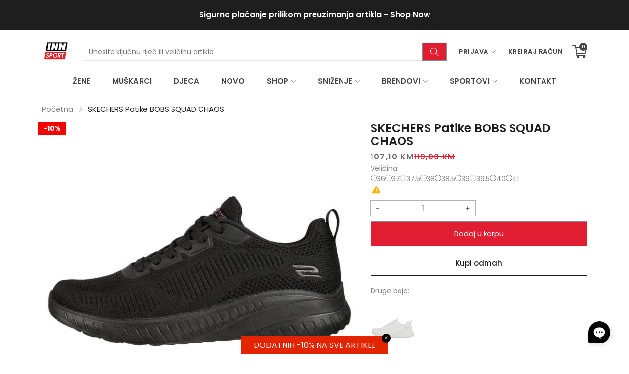

--- FILE ---
content_type: text/html; charset=utf-8
request_url: https://innsport.ba/products/skechers-patike-bobs-squad-chaos-117209-bbk
body_size: 49817
content:
<!doctype html>
<html class="no-js" lang="hr-HR">
  <head>

<!-- Google Tag Manager -->
<script>(function(w,d,s,l,i){w[l]=w[l]||[];w[l].push({'gtm.start':
new Date().getTime(),event:'gtm.js'});var f=d.getElementsByTagName(s)[0],
j=d.createElement(s),dl=l!='dataLayer'?'&l='+l:'';j.async=true;j.src=
'https://www.googletagmanager.com/gtm.js?id='+i+dl;f.parentNode.insertBefore(j,f);
})(window,document,'script','dataLayer','GTM-KDN9CW7Q');</script>
<!-- End Google Tag Manager -->

  <meta name="google-site-verification" content="xEcZoGN-tKUXPwloG788ty_t-pPKcvkh-fgbuM2NHSc" />
  <link rel="stylesheet" href="https://obscure-escarpment-2240.herokuapp.com/stylesheets/bcpo-front.css">
  <script>var bcpo_product={"id":8461093929191,"title":"SKECHERS Patike BOBS SQUAD CHAOS","handle":"skechers-patike-bobs-squad-chaos-117209-bbk","description":"\u003cdiv class=\"product-tab-area\"\u003e\n\u003cdiv class=\"component-tabs__content\"\u003e\n\u003cdiv class=\"tab-content is-active\" id=\"product-tab-description\" data-tabs-panel=\"\"\u003e\n\u003cdiv class=\"product-template__tab-description\"\u003e\n\u003cdiv class=\"product-single__description rte\"\u003e\n\u003cdiv class=\"product-single__description rte\"\u003e\n\u003cdiv class=\"product-single__description rte\"\u003e\n\u003cdiv class=\"product-single__description rte\"\u003e\n\u003cdiv class=\"product-single__description rte\"\u003e\n\u003cdiv class=\"product-single__description rte\"\u003e\n\u003cdiv class=\"product-single__description rte\"\u003e\n\u003cdiv class=\"product-single__description rte\"\u003e\u003cspan\u003eSkechers američki brend, poznat po proizvodnji obuće za sve potrebe, namjenjene ženama, muškarcima i djeci. Skechers se proslavio kao jedan od najboljih sportskih brendova na američkom tržištu. Ovo je relativno mlad brend nastao 1992. godine i spada u drugi najveći brend za proizvodnju atletske obuće i patika na teritoriji SAD-a. Proslavile su ga brojne poznate ličnosti koje su kroz godine bile zaštitna lica kao što su Kristina Agilera, Ringo Star, Keli Bruk itd. Sada je zastupljen u preko 160 zemalja širom svijeta. Skechers u svojim kolekcijama ima širok izbor obuće za različite potrebe kao što su patike, čizme, obuću za sport, modnu obuću. Skechers se dijeli na dvije kategorije: lifestyle kolekcija, koja se pravi od Skechers memorijske pjene i Relaxed Fit comfort tehnologije i čini obuću izuzetno udobnom; drugi dio glavne kolekcije je performance obuća koja uključuje Skechers GOrun i Skechers GOwalk obuću namjenjenu za sport i rekreaciju. Pored obuće, Skechers proizvodi i sportsku odjeću za muškarce i žene.\u003c\/span\u003e\u003c\/div\u003e\n\u003c\/div\u003e\n\u003c\/div\u003e\n\u003c\/div\u003e\n\u003c\/div\u003e\n\u003c\/div\u003e\n\u003c\/div\u003e\n\u003c\/div\u003e\n\u003c\/div\u003e\n\u003c\/div\u003e\n\u003c\/div\u003e\n\u003c\/div\u003e\n\u003cdiv class=\"product-template__bottom navigation-top-right\"\u003e\n\u003cdiv class=\"product-collection__item accordion product-collection__recently\"\u003e\n\u003cdiv class=\"box-divider title-recently_10262f15-e75f-426c-97fd-f925bf6fc6d6\"\u003e\u003c\/div\u003e\n\u003c\/div\u003e\n\u003c\/div\u003e","published_at":"2023-08-05T10:14:10+02:00","created_at":"2023-08-04T04:30:24+02:00","vendor":"inn-sport","type":"117209-BBK","tags":["36","37","38","38-5","39","40","41","99-149","inn-sport","novo","obuca","patike","Sezona-2024a","skechers","snizenje-10%","za-zene"],"price":10710,"price_min":10710,"price_max":10710,"available":true,"price_varies":false,"compare_at_price":11900,"compare_at_price_min":11900,"compare_at_price_max":11900,"compare_at_price_varies":false,"variants":[{"id":47365019402471,"title":"36","option1":"36","option2":null,"option3":null,"sku":"","requires_shipping":true,"taxable":true,"featured_image":null,"available":true,"name":"SKECHERS Patike BOBS SQUAD CHAOS - 36","public_title":"36","options":["36"],"price":10710,"weight":0,"compare_at_price":11900,"inventory_management":"shopify","barcode":null,"requires_selling_plan":false,"selling_plan_allocations":[]},{"id":47365019435239,"title":"37","option1":"37","option2":null,"option3":null,"sku":"","requires_shipping":true,"taxable":true,"featured_image":null,"available":true,"name":"SKECHERS Patike BOBS SQUAD CHAOS - 37","public_title":"37","options":["37"],"price":10710,"weight":0,"compare_at_price":11900,"inventory_management":"shopify","barcode":null,"requires_selling_plan":false,"selling_plan_allocations":[]},{"id":47365019468007,"title":"37.5","option1":"37.5","option2":null,"option3":null,"sku":"","requires_shipping":true,"taxable":true,"featured_image":null,"available":false,"name":"SKECHERS Patike BOBS SQUAD CHAOS - 37.5","public_title":"37.5","options":["37.5"],"price":10710,"weight":0,"compare_at_price":11900,"inventory_management":"shopify","barcode":null,"requires_selling_plan":false,"selling_plan_allocations":[]},{"id":47365019500775,"title":"38","option1":"38","option2":null,"option3":null,"sku":"","requires_shipping":true,"taxable":true,"featured_image":null,"available":true,"name":"SKECHERS Patike BOBS SQUAD CHAOS - 38","public_title":"38","options":["38"],"price":10710,"weight":0,"compare_at_price":11900,"inventory_management":"shopify","barcode":null,"requires_selling_plan":false,"selling_plan_allocations":[]},{"id":47365019533543,"title":"38.5","option1":"38.5","option2":null,"option3":null,"sku":"","requires_shipping":true,"taxable":true,"featured_image":null,"available":true,"name":"SKECHERS Patike BOBS SQUAD CHAOS - 38.5","public_title":"38.5","options":["38.5"],"price":10710,"weight":0,"compare_at_price":11900,"inventory_management":"shopify","barcode":null,"requires_selling_plan":false,"selling_plan_allocations":[]},{"id":47365019566311,"title":"39","option1":"39","option2":null,"option3":null,"sku":"","requires_shipping":true,"taxable":true,"featured_image":null,"available":true,"name":"SKECHERS Patike BOBS SQUAD CHAOS - 39","public_title":"39","options":["39"],"price":10710,"weight":0,"compare_at_price":11900,"inventory_management":"shopify","barcode":null,"requires_selling_plan":false,"selling_plan_allocations":[]},{"id":47365019599079,"title":"40","option1":"40","option2":null,"option3":null,"sku":"","requires_shipping":true,"taxable":true,"featured_image":null,"available":true,"name":"SKECHERS Patike BOBS SQUAD CHAOS - 40","public_title":"40","options":["40"],"price":10710,"weight":0,"compare_at_price":11900,"inventory_management":"shopify","barcode":null,"requires_selling_plan":false,"selling_plan_allocations":[]},{"id":47365019631847,"title":"41","option1":"41","option2":null,"option3":null,"sku":"","requires_shipping":true,"taxable":true,"featured_image":null,"available":true,"name":"SKECHERS Patike BOBS SQUAD CHAOS - 41","public_title":"41","options":["41"],"price":10710,"weight":0,"compare_at_price":11900,"inventory_management":"shopify","barcode":null,"requires_selling_plan":false,"selling_plan_allocations":[]},{"id":48590271480039,"title":"39.5","option1":"39.5","option2":null,"option3":null,"sku":"","requires_shipping":true,"taxable":true,"featured_image":null,"available":false,"name":"SKECHERS Patike BOBS SQUAD CHAOS - 39.5","public_title":"39.5","options":["39.5"],"price":10710,"weight":0,"compare_at_price":11900,"inventory_management":"shopify","barcode":null,"requires_selling_plan":false,"selling_plan_allocations":[]}],"images":["\/\/innsport.ba\/cdn\/shop\/files\/skechers-patike-bobs-squad-chaos-117209-bbk-440.webp?v=1703575257","\/\/innsport.ba\/cdn\/shop\/files\/skechers-patike-bobs-squad-chaos-117209-bbk-204.webp?v=1703575261","\/\/innsport.ba\/cdn\/shop\/files\/skechers-patike-bobs-squad-chaos-117209-bbk-113.webp?v=1703575265","\/\/innsport.ba\/cdn\/shop\/files\/skechers-patike-bobs-squad-chaos-117209-bbk-778.webp?v=1703575269","\/\/innsport.ba\/cdn\/shop\/files\/skechers-patike-bobs-squad-chaos-117209-bbk-231.webp?v=1703575273"],"featured_image":"\/\/innsport.ba\/cdn\/shop\/files\/skechers-patike-bobs-squad-chaos-117209-bbk-440.webp?v=1703575257","options":["Veličina"],"media":[{"alt":"SKECHERS Patike BOBS SQUAD CHAOS - 117209-BBK","id":34136842764519,"position":1,"preview_image":{"aspect_ratio":1.0,"height":1200,"width":1200,"src":"\/\/innsport.ba\/cdn\/shop\/files\/skechers-patike-bobs-squad-chaos-117209-bbk-440.webp?v=1703575257"},"aspect_ratio":1.0,"height":1200,"media_type":"image","src":"\/\/innsport.ba\/cdn\/shop\/files\/skechers-patike-bobs-squad-chaos-117209-bbk-440.webp?v=1703575257","width":1200},{"alt":"SKECHERS Patike BOBS SQUAD CHAOS - 117209-BBK","id":34136842895591,"position":2,"preview_image":{"aspect_ratio":1.0,"height":1200,"width":1200,"src":"\/\/innsport.ba\/cdn\/shop\/files\/skechers-patike-bobs-squad-chaos-117209-bbk-204.webp?v=1703575261"},"aspect_ratio":1.0,"height":1200,"media_type":"image","src":"\/\/innsport.ba\/cdn\/shop\/files\/skechers-patike-bobs-squad-chaos-117209-bbk-204.webp?v=1703575261","width":1200},{"alt":"SKECHERS Patike BOBS SQUAD CHAOS - 117209-BBK","id":34136842993895,"position":3,"preview_image":{"aspect_ratio":1.0,"height":1200,"width":1200,"src":"\/\/innsport.ba\/cdn\/shop\/files\/skechers-patike-bobs-squad-chaos-117209-bbk-113.webp?v=1703575265"},"aspect_ratio":1.0,"height":1200,"media_type":"image","src":"\/\/innsport.ba\/cdn\/shop\/files\/skechers-patike-bobs-squad-chaos-117209-bbk-113.webp?v=1703575265","width":1200},{"alt":"SKECHERS Patike BOBS SQUAD CHAOS - 117209-BBK","id":34136843026663,"position":4,"preview_image":{"aspect_ratio":1.0,"height":1200,"width":1200,"src":"\/\/innsport.ba\/cdn\/shop\/files\/skechers-patike-bobs-squad-chaos-117209-bbk-778.webp?v=1703575269"},"aspect_ratio":1.0,"height":1200,"media_type":"image","src":"\/\/innsport.ba\/cdn\/shop\/files\/skechers-patike-bobs-squad-chaos-117209-bbk-778.webp?v=1703575269","width":1200},{"alt":"SKECHERS Patike BOBS SQUAD CHAOS - 117209-BBK","id":34136843157735,"position":5,"preview_image":{"aspect_ratio":1.0,"height":1200,"width":1200,"src":"\/\/innsport.ba\/cdn\/shop\/files\/skechers-patike-bobs-squad-chaos-117209-bbk-231.webp?v=1703575273"},"aspect_ratio":1.0,"height":1200,"media_type":"image","src":"\/\/innsport.ba\/cdn\/shop\/files\/skechers-patike-bobs-squad-chaos-117209-bbk-231.webp?v=1703575273","width":1200}],"requires_selling_plan":false,"selling_plan_groups":[],"content":"\u003cdiv class=\"product-tab-area\"\u003e\n\u003cdiv class=\"component-tabs__content\"\u003e\n\u003cdiv class=\"tab-content is-active\" id=\"product-tab-description\" data-tabs-panel=\"\"\u003e\n\u003cdiv class=\"product-template__tab-description\"\u003e\n\u003cdiv class=\"product-single__description rte\"\u003e\n\u003cdiv class=\"product-single__description rte\"\u003e\n\u003cdiv class=\"product-single__description rte\"\u003e\n\u003cdiv class=\"product-single__description rte\"\u003e\n\u003cdiv class=\"product-single__description rte\"\u003e\n\u003cdiv class=\"product-single__description rte\"\u003e\n\u003cdiv class=\"product-single__description rte\"\u003e\n\u003cdiv class=\"product-single__description rte\"\u003e\u003cspan\u003eSkechers američki brend, poznat po proizvodnji obuće za sve potrebe, namjenjene ženama, muškarcima i djeci. Skechers se proslavio kao jedan od najboljih sportskih brendova na američkom tržištu. Ovo je relativno mlad brend nastao 1992. godine i spada u drugi najveći brend za proizvodnju atletske obuće i patika na teritoriji SAD-a. Proslavile su ga brojne poznate ličnosti koje su kroz godine bile zaštitna lica kao što su Kristina Agilera, Ringo Star, Keli Bruk itd. Sada je zastupljen u preko 160 zemalja širom svijeta. Skechers u svojim kolekcijama ima širok izbor obuće za različite potrebe kao što su patike, čizme, obuću za sport, modnu obuću. Skechers se dijeli na dvije kategorije: lifestyle kolekcija, koja se pravi od Skechers memorijske pjene i Relaxed Fit comfort tehnologije i čini obuću izuzetno udobnom; drugi dio glavne kolekcije je performance obuća koja uključuje Skechers GOrun i Skechers GOwalk obuću namjenjenu za sport i rekreaciju. Pored obuće, Skechers proizvodi i sportsku odjeću za muškarce i žene.\u003c\/span\u003e\u003c\/div\u003e\n\u003c\/div\u003e\n\u003c\/div\u003e\n\u003c\/div\u003e\n\u003c\/div\u003e\n\u003c\/div\u003e\n\u003c\/div\u003e\n\u003c\/div\u003e\n\u003c\/div\u003e\n\u003c\/div\u003e\n\u003c\/div\u003e\n\u003c\/div\u003e\n\u003cdiv class=\"product-template__bottom navigation-top-right\"\u003e\n\u003cdiv class=\"product-collection__item accordion product-collection__recently\"\u003e\n\u003cdiv class=\"box-divider title-recently_10262f15-e75f-426c-97fd-f925bf6fc6d6\"\u003e\u003c\/div\u003e\n\u003c\/div\u003e\n\u003c\/div\u003e"};  var bcpo_settings={"fallback":"buttons","auto_select":"off","load_main_image":"on","replaceImage":"on","border_style":"round","tooltips":"show","sold_out_style":"crossed-out","theme":"light","jumbo_colors":"medium","jumbo_images":"medium","circle_swatches":"on","inventory_style":"amazon","override_ajax":"on","add_price_addons":"off","money_format2":"{{amount_with_comma_separator}} KM","money_format_without_currency":"{{amount_with_comma_separator}} KM","show_currency":"off","global_auto_image_options":"","global_color_options":"","global_colors":[{"key":"","value":"ecf42f"}],"shop_currency":"BAM"};var inventory_quantity = [];inventory_quantity.push(2);inventory_quantity.push(3);inventory_quantity.push(0);inventory_quantity.push(4);inventory_quantity.push(1);inventory_quantity.push(1);inventory_quantity.push(2);inventory_quantity.push(1);inventory_quantity.push(0);if(bcpo_product) { for (var i = 0; i < bcpo_product.variants.length; i += 1) { bcpo_product.variants[i].inventory_quantity = inventory_quantity[i]; }}window.bcpo = window.bcpo || {}; bcpo.cart = {"note":null,"attributes":{},"original_total_price":0,"total_price":0,"total_discount":0,"total_weight":0.0,"item_count":0,"items":[],"requires_shipping":false,"currency":"BAM","items_subtotal_price":0,"cart_level_discount_applications":[],"checkout_charge_amount":0}; bcpo.ogFormData = FormData;</script>

    <meta charset="utf-8">
    <meta http-equiv="X-UA-Compatible" content="IE=edge">
    <meta name="viewport" content="width=device-width,initial-scale=1,maximum-scale=1, user-scalable=0">
    <meta name="theme-color" content="">
    <link rel="canonical" href="https://innsport.ba/products/skechers-patike-bobs-squad-chaos-117209-bbk">
    <link rel="preconnect" href="https://cdn.shopify.com" crossorigin><link rel="icon" type="image/png" href="//innsport.ba/cdn/shop/files/104096167_2840866712685503_4324819056783020515_n_e28c675e-8b7c-46a8-a4ff-32269a32aac0_32x32.jpg?v=1630617283"><link rel="preconnect" href="https://fonts.shopifycdn.com" crossorigin><title>SKECHERS Patike BOBS SQUAD CHAOS - INN SPORT
</title>

    
      <meta name="description" content="SKECHERS Patike BOBS SQUAD CHAOS 117209-BBK INN SPORT">
    

    

<meta property="og:site_name" content="INN SPORT">
<meta property="og:url" content="https://innsport.ba/products/skechers-patike-bobs-squad-chaos-117209-bbk">
<meta property="og:title" content="SKECHERS Patike BOBS SQUAD CHAOS - INN SPORT">
<meta property="og:type" content="product">
<meta property="og:description" content="SKECHERS Patike BOBS SQUAD CHAOS 117209-BBK INN SPORT"><meta property="og:image" content="http://innsport.ba/cdn/shop/files/skechers-patike-bobs-squad-chaos-117209-bbk-440.webp?v=1703575257">
  <meta property="og:image:secure_url" content="https://innsport.ba/cdn/shop/files/skechers-patike-bobs-squad-chaos-117209-bbk-440.webp?v=1703575257">
  <meta property="og:image:width" content="1200">
  <meta property="og:image:height" content="1200"><meta property="og:price:amount" content="107,10">
  <meta property="og:price:currency" content="BAM"><meta name="twitter:card" content="summary_large_image">
<meta name="twitter:title" content="SKECHERS Patike BOBS SQUAD CHAOS - INN SPORT">
<meta name="twitter:description" content="SKECHERS Patike BOBS SQUAD CHAOS 117209-BBK INN SPORT">


    <script src="//innsport.ba/cdn/shop/t/5/assets/jquery.min.js?v=8324501383853434791656690471" defer="defer"></script>
    <script src="//innsport.ba/cdn/shop/t/5/assets/swiper.min.js?v=19857067470180794341656690506" defer="defer"></script>
    <script src="//innsport.ba/cdn/shop/t/5/assets/pure-dom.js?v=23975230080074133811656690492" defer="defer"></script>
    <script src="//innsport.ba/cdn/shop/t/5/assets/vendor.js?v=183839590655765371281656690508" defer="defer"></script>
    <script src="//innsport.ba/cdn/shop/t/5/assets/lazysizes.min.js?v=84414966064882348651656690472" defer="defer"></script><script src="//innsport.ba/cdn/shop/t/5/assets/sticky-sidebar.min.js?v=123405615214350053311656690505" defer="defer"></script><script src="//innsport.ba/cdn/shop/t/5/assets/global.js?v=144816372474057114911656690468" defer="defer"></script>
    <script src="//innsport.ba/cdn/shop/t/5/assets/slideshow.js?v=29572767941100203821656690504" defer="defer"></script>
    
    <script></script>
    
    <script>window.performance && window.performance.mark && window.performance.mark('shopify.content_for_header.start');</script><meta name="google-site-verification" content="xEcZoGN-tKUXPwloG788ty_t-pPKcvkh-fgbuM2NHSc">
<meta name="google-site-verification" content="xEcZoGN-tKUXPwloG788ty_t-pPKcvkh-fgbuM2NHSc">
<meta id="shopify-digital-wallet" name="shopify-digital-wallet" content="/55445258419/digital_wallets/dialog">
<link rel="alternate" type="application/json+oembed" href="https://innsport.ba/products/skechers-patike-bobs-squad-chaos-117209-bbk.oembed">
<script async="async" src="/checkouts/internal/preloads.js?locale=hr-BA"></script>
<script id="shopify-features" type="application/json">{"accessToken":"10267d1dc5859bc3c2f6b080911dc945","betas":["rich-media-storefront-analytics"],"domain":"innsport.ba","predictiveSearch":true,"shopId":55445258419,"locale":"hr"}</script>
<script>var Shopify = Shopify || {};
Shopify.shop = "innsport-ba.myshopify.com";
Shopify.locale = "hr-HR";
Shopify.currency = {"active":"BAM","rate":"1.0"};
Shopify.country = "BA";
Shopify.theme = {"name":"Kala THEME","id":133857935591,"schema_name":"Kala Allinone","schema_version":"7.0.5","theme_store_id":null,"role":"main"};
Shopify.theme.handle = "null";
Shopify.theme.style = {"id":null,"handle":null};
Shopify.cdnHost = "innsport.ba/cdn";
Shopify.routes = Shopify.routes || {};
Shopify.routes.root = "/";</script>
<script type="module">!function(o){(o.Shopify=o.Shopify||{}).modules=!0}(window);</script>
<script>!function(o){function n(){var o=[];function n(){o.push(Array.prototype.slice.apply(arguments))}return n.q=o,n}var t=o.Shopify=o.Shopify||{};t.loadFeatures=n(),t.autoloadFeatures=n()}(window);</script>
<script id="shop-js-analytics" type="application/json">{"pageType":"product"}</script>
<script defer="defer" async type="module" src="//innsport.ba/cdn/shopifycloud/shop-js/modules/v2/client.init-shop-cart-sync_DgiR0FXy.hr-HR.esm.js"></script>
<script defer="defer" async type="module" src="//innsport.ba/cdn/shopifycloud/shop-js/modules/v2/chunk.common_BX2ej2d6.esm.js"></script>
<script defer="defer" async type="module" src="//innsport.ba/cdn/shopifycloud/shop-js/modules/v2/chunk.modal_Dz5utJ-L.esm.js"></script>
<script type="module">
  await import("//innsport.ba/cdn/shopifycloud/shop-js/modules/v2/client.init-shop-cart-sync_DgiR0FXy.hr-HR.esm.js");
await import("//innsport.ba/cdn/shopifycloud/shop-js/modules/v2/chunk.common_BX2ej2d6.esm.js");
await import("//innsport.ba/cdn/shopifycloud/shop-js/modules/v2/chunk.modal_Dz5utJ-L.esm.js");

  window.Shopify.SignInWithShop?.initShopCartSync?.({"fedCMEnabled":true,"windoidEnabled":true});

</script>
<script>(function() {
  var isLoaded = false;
  function asyncLoad() {
    if (isLoaded) return;
    isLoaded = true;
    var urls = ["\/\/cdn.shopify.com\/proxy\/4dd0ea8fb3f20226d2b46718882aaca1afb52683b9c146e0f2733d3181a8ac79\/obscure-escarpment-2240.herokuapp.com\/js\/best_custom_product_options.js?shop=innsport-ba.myshopify.com\u0026sp-cache-control=cHVibGljLCBtYXgtYWdlPTkwMA"];
    for (var i = 0; i < urls.length; i++) {
      var s = document.createElement('script');
      s.type = 'text/javascript';
      s.async = true;
      s.src = urls[i];
      var x = document.getElementsByTagName('script')[0];
      x.parentNode.insertBefore(s, x);
    }
  };
  if(window.attachEvent) {
    window.attachEvent('onload', asyncLoad);
  } else {
    window.addEventListener('load', asyncLoad, false);
  }
})();</script>
<script id="__st">var __st={"a":55445258419,"offset":3600,"reqid":"70716c1b-33df-4792-b4ec-d13efef11123-1769214172","pageurl":"innsport.ba\/products\/skechers-patike-bobs-squad-chaos-117209-bbk","u":"4a050cf46da7","p":"product","rtyp":"product","rid":8461093929191};</script>
<script>window.ShopifyPaypalV4VisibilityTracking = true;</script>
<script id="captcha-bootstrap">!function(){'use strict';const t='contact',e='account',n='new_comment',o=[[t,t],['blogs',n],['comments',n],[t,'customer']],c=[[e,'customer_login'],[e,'guest_login'],[e,'recover_customer_password'],[e,'create_customer']],r=t=>t.map((([t,e])=>`form[action*='/${t}']:not([data-nocaptcha='true']) input[name='form_type'][value='${e}']`)).join(','),a=t=>()=>t?[...document.querySelectorAll(t)].map((t=>t.form)):[];function s(){const t=[...o],e=r(t);return a(e)}const i='password',u='form_key',d=['recaptcha-v3-token','g-recaptcha-response','h-captcha-response',i],f=()=>{try{return window.sessionStorage}catch{return}},m='__shopify_v',_=t=>t.elements[u];function p(t,e,n=!1){try{const o=window.sessionStorage,c=JSON.parse(o.getItem(e)),{data:r}=function(t){const{data:e,action:n}=t;return t[m]||n?{data:e,action:n}:{data:t,action:n}}(c);for(const[e,n]of Object.entries(r))t.elements[e]&&(t.elements[e].value=n);n&&o.removeItem(e)}catch(o){console.error('form repopulation failed',{error:o})}}const l='form_type',E='cptcha';function T(t){t.dataset[E]=!0}const w=window,h=w.document,L='Shopify',v='ce_forms',y='captcha';let A=!1;((t,e)=>{const n=(g='f06e6c50-85a8-45c8-87d0-21a2b65856fe',I='https://cdn.shopify.com/shopifycloud/storefront-forms-hcaptcha/ce_storefront_forms_captcha_hcaptcha.v1.5.2.iife.js',D={infoText:'Zaštićeno sustavom hCaptcha',privacyText:'Zaštita privatnosti',termsText:'Uvjeti'},(t,e,n)=>{const o=w[L][v],c=o.bindForm;if(c)return c(t,g,e,D).then(n);var r;o.q.push([[t,g,e,D],n]),r=I,A||(h.body.append(Object.assign(h.createElement('script'),{id:'captcha-provider',async:!0,src:r})),A=!0)});var g,I,D;w[L]=w[L]||{},w[L][v]=w[L][v]||{},w[L][v].q=[],w[L][y]=w[L][y]||{},w[L][y].protect=function(t,e){n(t,void 0,e),T(t)},Object.freeze(w[L][y]),function(t,e,n,w,h,L){const[v,y,A,g]=function(t,e,n){const i=e?o:[],u=t?c:[],d=[...i,...u],f=r(d),m=r(i),_=r(d.filter((([t,e])=>n.includes(e))));return[a(f),a(m),a(_),s()]}(w,h,L),I=t=>{const e=t.target;return e instanceof HTMLFormElement?e:e&&e.form},D=t=>v().includes(t);t.addEventListener('submit',(t=>{const e=I(t);if(!e)return;const n=D(e)&&!e.dataset.hcaptchaBound&&!e.dataset.recaptchaBound,o=_(e),c=g().includes(e)&&(!o||!o.value);(n||c)&&t.preventDefault(),c&&!n&&(function(t){try{if(!f())return;!function(t){const e=f();if(!e)return;const n=_(t);if(!n)return;const o=n.value;o&&e.removeItem(o)}(t);const e=Array.from(Array(32),(()=>Math.random().toString(36)[2])).join('');!function(t,e){_(t)||t.append(Object.assign(document.createElement('input'),{type:'hidden',name:u})),t.elements[u].value=e}(t,e),function(t,e){const n=f();if(!n)return;const o=[...t.querySelectorAll(`input[type='${i}']`)].map((({name:t})=>t)),c=[...d,...o],r={};for(const[a,s]of new FormData(t).entries())c.includes(a)||(r[a]=s);n.setItem(e,JSON.stringify({[m]:1,action:t.action,data:r}))}(t,e)}catch(e){console.error('failed to persist form',e)}}(e),e.submit())}));const S=(t,e)=>{t&&!t.dataset[E]&&(n(t,e.some((e=>e===t))),T(t))};for(const o of['focusin','change'])t.addEventListener(o,(t=>{const e=I(t);D(e)&&S(e,y())}));const B=e.get('form_key'),M=e.get(l),P=B&&M;t.addEventListener('DOMContentLoaded',(()=>{const t=y();if(P)for(const e of t)e.elements[l].value===M&&p(e,B);[...new Set([...A(),...v().filter((t=>'true'===t.dataset.shopifyCaptcha))])].forEach((e=>S(e,t)))}))}(h,new URLSearchParams(w.location.search),n,t,e,['guest_login'])})(!0,!0)}();</script>
<script integrity="sha256-4kQ18oKyAcykRKYeNunJcIwy7WH5gtpwJnB7kiuLZ1E=" data-source-attribution="shopify.loadfeatures" defer="defer" src="//innsport.ba/cdn/shopifycloud/storefront/assets/storefront/load_feature-a0a9edcb.js" crossorigin="anonymous"></script>
<script data-source-attribution="shopify.dynamic_checkout.dynamic.init">var Shopify=Shopify||{};Shopify.PaymentButton=Shopify.PaymentButton||{isStorefrontPortableWallets:!0,init:function(){window.Shopify.PaymentButton.init=function(){};var t=document.createElement("script");t.src="https://innsport.ba/cdn/shopifycloud/portable-wallets/latest/portable-wallets.hr.js",t.type="module",document.head.appendChild(t)}};
</script>
<script data-source-attribution="shopify.dynamic_checkout.buyer_consent">
  function portableWalletsHideBuyerConsent(e){var t=document.getElementById("shopify-buyer-consent"),n=document.getElementById("shopify-subscription-policy-button");t&&n&&(t.classList.add("hidden"),t.setAttribute("aria-hidden","true"),n.removeEventListener("click",e))}function portableWalletsShowBuyerConsent(e){var t=document.getElementById("shopify-buyer-consent"),n=document.getElementById("shopify-subscription-policy-button");t&&n&&(t.classList.remove("hidden"),t.removeAttribute("aria-hidden"),n.addEventListener("click",e))}window.Shopify?.PaymentButton&&(window.Shopify.PaymentButton.hideBuyerConsent=portableWalletsHideBuyerConsent,window.Shopify.PaymentButton.showBuyerConsent=portableWalletsShowBuyerConsent);
</script>
<script>
  function portableWalletsCleanup(e){e&&e.src&&console.error("Failed to load portable wallets script "+e.src);var t=document.querySelectorAll("shopify-accelerated-checkout .shopify-payment-button__skeleton, shopify-accelerated-checkout-cart .wallet-cart-button__skeleton"),e=document.getElementById("shopify-buyer-consent");for(let e=0;e<t.length;e++)t[e].remove();e&&e.remove()}function portableWalletsNotLoadedAsModule(e){e instanceof ErrorEvent&&"string"==typeof e.message&&e.message.includes("import.meta")&&"string"==typeof e.filename&&e.filename.includes("portable-wallets")&&(window.removeEventListener("error",portableWalletsNotLoadedAsModule),window.Shopify.PaymentButton.failedToLoad=e,"loading"===document.readyState?document.addEventListener("DOMContentLoaded",window.Shopify.PaymentButton.init):window.Shopify.PaymentButton.init())}window.addEventListener("error",portableWalletsNotLoadedAsModule);
</script>

<script type="module" src="https://innsport.ba/cdn/shopifycloud/portable-wallets/latest/portable-wallets.hr.js" onError="portableWalletsCleanup(this)" crossorigin="anonymous"></script>
<script nomodule>
  document.addEventListener("DOMContentLoaded", portableWalletsCleanup);
</script>

<link id="shopify-accelerated-checkout-styles" rel="stylesheet" media="screen" href="https://innsport.ba/cdn/shopifycloud/portable-wallets/latest/accelerated-checkout-backwards-compat.css" crossorigin="anonymous">
<style id="shopify-accelerated-checkout-cart">
        #shopify-buyer-consent {
  margin-top: 1em;
  display: inline-block;
  width: 100%;
}

#shopify-buyer-consent.hidden {
  display: none;
}

#shopify-subscription-policy-button {
  background: none;
  border: none;
  padding: 0;
  text-decoration: underline;
  font-size: inherit;
  cursor: pointer;
}

#shopify-subscription-policy-button::before {
  box-shadow: none;
}

      </style>

<script>window.performance && window.performance.mark && window.performance.mark('shopify.content_for_header.end');</script>
  <script id="vopo-head">(function () { if (((document.documentElement.innerHTML.includes('asyncLoad') && !document.documentElement.innerHTML.includes('\\/obscure' + '-escarpment-2240')) || (window.bcpo && bcpo.disabled)) && !window.location.href.match(/[&?]yesbcpo/)) return; var script = document.createElement('script'); script.src = "https://obscure-escarpment-2240.herokuapp.com/js/best_custom_product_options.js?shop=innsport-ba.myshopify.com"; var vopoHead = document.getElementById('vopo-head'); vopoHead.parentNode.insertBefore(script, vopoHead); })();</script>    
    
      <link rel="preconnect" href="https://fonts.googleapis.com">
<link rel="preconnect" href="https://fonts.gstatic.com" crossorigin>
<link href="https://fonts.googleapis.com/css2?family=Poppins:ital,wght@0,100;0,200;0,300;0,400;0,500;0,600;0,700;0,800;0,900;1,100;1,200;1,300;1,400;1,500;1,600;1,700;1,800;1,900&display=swap" rel="stylesheet">

<link href="https://fonts.googleapis.com/css2?family=Oswald:wght@200;300;400&display=swap" rel="stylesheet">
    
    
    <style data-shopify>
  :root {--font_body: 'Poppins', sans-serif;
	--font_heading: 'Poppins', sans-serif;--color_body: #828282;
	--color_primary: #df1e31;	
	--color_heading: #1e1e1e;	
	--color_line: #e6e6e6;	
	--color_content_bg: #fff;
	--color_content_bg_index: #fff;
	--color_body_index: #828282;
	--color_heading_index: #1e1e1e;	
	--color_line_index: #e6e6e6;	
	--collection_toolbar_bg: #f3f3f4;--color_dropdown_text: #1e1e1e;
	--color_dropdown_price: #df1e31;
	--color_dropdown_text_hover: #df1e31;
	--color_dropdown_heading: #1e1e1e;
	--color_dropdown_border: #E6E6E6;
	--color_dropdown_bg: #fff;
	--color_boxshadow: #ededed;--color_header_text: #434343;
	--color_header_text_hover: #df1e31;
	--color_header_border: #f5f5f5;	
	--color_header_bg: #ffffff;		
	--color_header_boxshadow: #f5f5f5;
	--color_topheader_text: #434343;	
	--color_topheader_border: #f5f5f5;	
	--color_topheader_bg: #ffffff;
    --top-header-search-bg: #dcdcdc;
    --top-header-search-border: #dcdcdc;  
    --top-header-search-text: #8a8a8a; 
	--announcement-bar-text: #ffffff; 
	--announcement-bar-bg: linear-gradient(180deg, rgba(30, 30, 30, 1), rgba(30, 30, 30, 1) 100%);--color_navigation_bg: #ffffff;
	--color_navigation_text: #434343;	
	--color_navigation_text_hover: #df1e31;
	--color_navigation_border: #8388a0;--color_product_title_text_index : #1e1e1e;	
    --color_product_text_index : #828282;
    --color_product_hover_index: #df1e31;	
    --color_product_line_index: #E6E6E6;	
	--color_product_bg_index: #ffffff;
	--color_price_text_index : #df1e31;
	--color_price_compare_text_index : #828282;--color_product_title_text : #1e1e1e;	
    --color_product_text : #828282;
    --color_product_hover: #df1e31;	
    --color_product_line: #e6e6e6;	
	--color_product_bg: #ffffff;
	--color_price_text : #ea1313;
	--color_price_compare_text : #828282;	
	--color_rating_text: #ff9c00;
	--color_price_text_detail: #df1e31;
	--color_price_compare_text_detail: #696969;--color_btn_text: #ffffff;
	--color_btn_border: #8388a0;
	--color_btn_bg: #df1e31;--color_btn_text1: #1e1e1e;
	--color_btn_border1: #1e1e1e;
	--color_btn_bg1: #ffffff;--color_btn_text_index: #333;
    --color_btn_border_index: #CFCFCF;
    --color_btn_bg_index: #fff;--color_footer_title_text : #333333;
	--color_footer_text : #333333;	
	--color_footer_text_hover : #df1e31;	
	--color_footer_border : #dddddd;
	--color_footer_bg : #ffffff;	
	--color_copyright_border : #f5f5f5;
	--color_copyright_text : #ffffff;			
	--color_copyright_text_hover : #8388a0;			
	--color_copyright_bg : #323232;--radius_value : 8px;
	--title_icon_left : url(//innsport.ba/cdn/shopifycloud/storefront/assets/no-image-160-46f2d4a0_150x.gif);
    --title_icon_right : url(//innsport.ba/cdn/shopifycloud/storefront/assets/no-image-160-46f2d4a0_150x.gif);
  }	  
</style>
    
    <link rel="stylesheet" href="//innsport.ba/cdn/shop/t/5/assets/swiper-bundle.css?v=157259476856304533321656690505" media="print" onload="this.media='all'">
    <link href="//innsport.ba/cdn/shop/t/5/assets/vendor.css?v=69440339962214530161656690508" rel="stylesheet" type="text/css" media="all" />
    <link href="//innsport.ba/cdn/shop/t/5/assets/home-section.css?v=182401037357303165021656690469" rel="stylesheet" type="text/css" media="all" />
    
	<link href="//innsport.ba/cdn/shop/t/5/assets/component-product-grid.css?v=25028615767610392561656690459" rel="stylesheet" type="text/css" media="all" />
    <link href="//innsport.ba/cdn/shop/t/5/assets/component-slider.css?v=4210815656865590171656690462" rel="stylesheet" type="text/css" media="all" />
    <link rel="stylesheet" href="//innsport.ba/cdn/shop/t/5/assets/component-modal.css?v=160982313228655420021656690456" media="print" onload="this.media='all'"><link href="//innsport.ba/cdn/shop/t/5/assets/custom.css?v=111603181540343972631656690555" rel="stylesheet" type="text/css" media="all" />    

    <script>document.documentElement.className = document.documentElement.className.replace('no-js', 'js');</script>
  
<div id="shopify-section-filter-menu-settings" class="shopify-section"><style type="text/css">
/*  Filter Menu Color and Image Section CSS */</style>
<link href="//innsport.ba/cdn/shop/t/5/assets/filter-menu.scss.css?v=111035915125786303361697619493" rel="stylesheet" type="text/css" media="all" />
<script src="//innsport.ba/cdn/shop/t/5/assets/filter-menu.js?v=98492870816154098061658972041" type="text/javascript"></script>





</div>
  
<script>const hcVariants = [{"id":47365019402471,"title":"36","option1":"36","option2":null,"option3":null,"sku":"","requires_shipping":true,"taxable":true,"featured_image":null,"available":true,"name":"SKECHERS Patike BOBS SQUAD CHAOS - 36","public_title":"36","options":["36"],"price":10710,"weight":0,"compare_at_price":11900,"inventory_management":"shopify","barcode":null,"requires_selling_plan":false,"selling_plan_allocations":[]},{"id":47365019435239,"title":"37","option1":"37","option2":null,"option3":null,"sku":"","requires_shipping":true,"taxable":true,"featured_image":null,"available":true,"name":"SKECHERS Patike BOBS SQUAD CHAOS - 37","public_title":"37","options":["37"],"price":10710,"weight":0,"compare_at_price":11900,"inventory_management":"shopify","barcode":null,"requires_selling_plan":false,"selling_plan_allocations":[]},{"id":47365019468007,"title":"37.5","option1":"37.5","option2":null,"option3":null,"sku":"","requires_shipping":true,"taxable":true,"featured_image":null,"available":false,"name":"SKECHERS Patike BOBS SQUAD CHAOS - 37.5","public_title":"37.5","options":["37.5"],"price":10710,"weight":0,"compare_at_price":11900,"inventory_management":"shopify","barcode":null,"requires_selling_plan":false,"selling_plan_allocations":[]},{"id":47365019500775,"title":"38","option1":"38","option2":null,"option3":null,"sku":"","requires_shipping":true,"taxable":true,"featured_image":null,"available":true,"name":"SKECHERS Patike BOBS SQUAD CHAOS - 38","public_title":"38","options":["38"],"price":10710,"weight":0,"compare_at_price":11900,"inventory_management":"shopify","barcode":null,"requires_selling_plan":false,"selling_plan_allocations":[]},{"id":47365019533543,"title":"38.5","option1":"38.5","option2":null,"option3":null,"sku":"","requires_shipping":true,"taxable":true,"featured_image":null,"available":true,"name":"SKECHERS Patike BOBS SQUAD CHAOS - 38.5","public_title":"38.5","options":["38.5"],"price":10710,"weight":0,"compare_at_price":11900,"inventory_management":"shopify","barcode":null,"requires_selling_plan":false,"selling_plan_allocations":[]},{"id":47365019566311,"title":"39","option1":"39","option2":null,"option3":null,"sku":"","requires_shipping":true,"taxable":true,"featured_image":null,"available":true,"name":"SKECHERS Patike BOBS SQUAD CHAOS - 39","public_title":"39","options":["39"],"price":10710,"weight":0,"compare_at_price":11900,"inventory_management":"shopify","barcode":null,"requires_selling_plan":false,"selling_plan_allocations":[]},{"id":47365019599079,"title":"40","option1":"40","option2":null,"option3":null,"sku":"","requires_shipping":true,"taxable":true,"featured_image":null,"available":true,"name":"SKECHERS Patike BOBS SQUAD CHAOS - 40","public_title":"40","options":["40"],"price":10710,"weight":0,"compare_at_price":11900,"inventory_management":"shopify","barcode":null,"requires_selling_plan":false,"selling_plan_allocations":[]},{"id":47365019631847,"title":"41","option1":"41","option2":null,"option3":null,"sku":"","requires_shipping":true,"taxable":true,"featured_image":null,"available":true,"name":"SKECHERS Patike BOBS SQUAD CHAOS - 41","public_title":"41","options":["41"],"price":10710,"weight":0,"compare_at_price":11900,"inventory_management":"shopify","barcode":null,"requires_selling_plan":false,"selling_plan_allocations":[]},{"id":48590271480039,"title":"39.5","option1":"39.5","option2":null,"option3":null,"sku":"","requires_shipping":true,"taxable":true,"featured_image":null,"available":false,"name":"SKECHERS Patike BOBS SQUAD CHAOS - 39.5","public_title":"39.5","options":["39.5"],"price":10710,"weight":0,"compare_at_price":11900,"inventory_management":"shopify","barcode":null,"requires_selling_plan":false,"selling_plan_allocations":[]}];</script><style>.hc-sale-tag{z-index:2;display:inline-block;width:auto;height:26px;background:#fb485e;position:absolute!important;left:0;top:0;color:#fff;font-size:14px;font-weight:700;line-height:26px;padding:0 10px;}.hc-sale-tag{background:#f50000!important;color:#ffffff!important;}.hc-sale-tag span{color:#ffffff!important}.hc-sale-tag span:before{content:"-"}</style><script>document.addEventListener("DOMContentLoaded",function(){"undefined"!=typeof hcVariants&&function(e){function t(e,t,a){return function(){if(a)return t.apply(this,arguments),e.apply(this,arguments);var n=e.apply(this,arguments);return t.apply(this,arguments),n}}var a=null;function n(){var t=window.location.search.replace(/.*variant=(\d+).*/,"$1");t&&t!=a&&(a=t,e(t))}window.history.pushState=t(history.pushState,n),window.history.replaceState=t(history.replaceState,n),window.addEventListener("popstate",n)}(function(e){let t=null;for(var a=0;a<hcVariants.length;a++)if(hcVariants[a].id==e){t=hcVariants[a];var n=document.querySelectorAll(".hc-product-page.hc-sale-tag");if(t.compare_at_price&&t.compare_at_price>t.price){var r=100*(t.compare_at_price-t.price)/t.compare_at_price;if(null!=r)for(a=0;a<n.length;a++)n[a].childNodes[0].textContent=r.toFixed(0)+"%",n[a].style.display="block";else for(a=0;a<n.length;a++)n[a].style.display="none"}else for(a=0;a<n.length;a++)n[a].style.display="none";break}})});</script>
<!-- BEGIN app block: shopify://apps/seo-king/blocks/seo-king-jsonld-products/4aa30173-495d-4e49-b377-c5ee4024262f -->

	
    <script type="application/ld+json">[{"@context":"https://schema.org/","@type":"ProductGroup","productGroupID":"8461093929191","mainEntityOfPage":"https://innsport.ba/products/skechers-patike-bobs-squad-chaos-117209-bbk","name":"SKECHERS Patike BOBS SQUAD CHAOS","description":"SKECHERS Patike BOBS SQUAD CHAOS 117209-BBK INN SPORT","brand":{"@type":"Brand","name":"INN SPORT"},"audience":{"@type":"PeopleAudience"},"review":null,"variesBy":["https://schema.org/size"],"hasVariant":[{"@type":"Product","name":"SKECHERS Patike BOBS SQUAD CHAOS","description":"36","sku":"47365019402471","mpn":"47365019402471","size":"36","image":[{"@type":"ImageObject","contentUrl":"https://cdn.shopify.com/s/files/1/0554/4525/8419/files/skechers-patike-bobs-squad-chaos-117209-bbk-440.webp","caption":"SKECHERS Patike BOBS SQUAD CHAOS - 117209-BBK","author":{"@type":"Organization","name":"INN SPORT"},"width":{"@type":"QuantitativeValue","value":1200,"unitCode":"PIX"},"height":{"@type":"QuantitativeValue","value":1200,"unitCode":"PIX"},"thumbnail":"https://cdn.shopify.com/s/files/1/0554/4525/8419/files/skechers-patike-bobs-squad-chaos-117209-bbk-440_300x.webp"}],"offers":{"@type":"Offer","url":"https://innsport.ba/products/skechers-patike-bobs-squad-chaos-117209-bbk?variant=47365019402471","priceValidUntil":"2030-12-31","priceCurrency":"BAM","price":107.1,"priceSpecification":{"@type":"UnitPriceSpecification","price":119,"priceCurrency":"BAM","priceType":"https://schema.org/ListPrice"},"itemCondition":"https://schema.org/NewCondition","seller":{"@type":"Organization","url":"https://innsport.ba","name":"INN SPORT"},"availability":"https://schema.org/InStock","shippingDetails":[{"@id":"#shipping_details_1_psk"}],"hasMerchantReturnPolicy":{"@id":"#return_policy_psk"}}},{"@type":"Product","name":"SKECHERS Patike BOBS SQUAD CHAOS","description":"37","sku":"47365019435239","mpn":"47365019435239","size":"37","image":[{"@type":"ImageObject","contentUrl":"https://cdn.shopify.com/s/files/1/0554/4525/8419/files/skechers-patike-bobs-squad-chaos-117209-bbk-440.webp","caption":"SKECHERS Patike BOBS SQUAD CHAOS - 117209-BBK","author":{"@type":"Organization","name":"INN SPORT"},"width":{"@type":"QuantitativeValue","value":1200,"unitCode":"PIX"},"height":{"@type":"QuantitativeValue","value":1200,"unitCode":"PIX"},"thumbnail":"https://cdn.shopify.com/s/files/1/0554/4525/8419/files/skechers-patike-bobs-squad-chaos-117209-bbk-440_300x.webp"}],"offers":{"@type":"Offer","url":"https://innsport.ba/products/skechers-patike-bobs-squad-chaos-117209-bbk?variant=47365019435239","priceValidUntil":"2030-12-31","priceCurrency":"BAM","price":107.1,"priceSpecification":{"@type":"UnitPriceSpecification","price":119,"priceCurrency":"BAM","priceType":"https://schema.org/ListPrice"},"itemCondition":"https://schema.org/NewCondition","seller":{"@type":"Organization","url":"https://innsport.ba","name":"INN SPORT"},"availability":"https://schema.org/InStock","shippingDetails":[{"@id":"#shipping_details_1_psk"}],"hasMerchantReturnPolicy":{"@id":"#return_policy_psk"}}},{"@type":"Product","name":"SKECHERS Patike BOBS SQUAD CHAOS","description":"37.5","sku":"47365019468007","mpn":"47365019468007","size":"37.5","image":[{"@type":"ImageObject","contentUrl":"https://cdn.shopify.com/s/files/1/0554/4525/8419/files/skechers-patike-bobs-squad-chaos-117209-bbk-440.webp","caption":"SKECHERS Patike BOBS SQUAD CHAOS - 117209-BBK","author":{"@type":"Organization","name":"INN SPORT"},"width":{"@type":"QuantitativeValue","value":1200,"unitCode":"PIX"},"height":{"@type":"QuantitativeValue","value":1200,"unitCode":"PIX"},"thumbnail":"https://cdn.shopify.com/s/files/1/0554/4525/8419/files/skechers-patike-bobs-squad-chaos-117209-bbk-440_300x.webp"}],"offers":{"@type":"Offer","url":"https://innsport.ba/products/skechers-patike-bobs-squad-chaos-117209-bbk?variant=47365019468007","priceValidUntil":"2030-12-31","priceCurrency":"BAM","price":107.1,"priceSpecification":{"@type":"UnitPriceSpecification","price":119,"priceCurrency":"BAM","priceType":"https://schema.org/ListPrice"},"itemCondition":"https://schema.org/NewCondition","seller":{"@type":"Organization","url":"https://innsport.ba","name":"INN SPORT"},"availability":"https://schema.org/OutOfStock","shippingDetails":[{"@id":"#shipping_details_1_psk"}],"hasMerchantReturnPolicy":{"@id":"#return_policy_psk"}}},{"@type":"Product","name":"SKECHERS Patike BOBS SQUAD CHAOS","description":"38","sku":"47365019500775","mpn":"47365019500775","size":"38","image":[{"@type":"ImageObject","contentUrl":"https://cdn.shopify.com/s/files/1/0554/4525/8419/files/skechers-patike-bobs-squad-chaos-117209-bbk-440.webp","caption":"SKECHERS Patike BOBS SQUAD CHAOS - 117209-BBK","author":{"@type":"Organization","name":"INN SPORT"},"width":{"@type":"QuantitativeValue","value":1200,"unitCode":"PIX"},"height":{"@type":"QuantitativeValue","value":1200,"unitCode":"PIX"},"thumbnail":"https://cdn.shopify.com/s/files/1/0554/4525/8419/files/skechers-patike-bobs-squad-chaos-117209-bbk-440_300x.webp"}],"offers":{"@type":"Offer","url":"https://innsport.ba/products/skechers-patike-bobs-squad-chaos-117209-bbk?variant=47365019500775","priceValidUntil":"2030-12-31","priceCurrency":"BAM","price":107.1,"priceSpecification":{"@type":"UnitPriceSpecification","price":119,"priceCurrency":"BAM","priceType":"https://schema.org/ListPrice"},"itemCondition":"https://schema.org/NewCondition","seller":{"@type":"Organization","url":"https://innsport.ba","name":"INN SPORT"},"availability":"https://schema.org/InStock","shippingDetails":[{"@id":"#shipping_details_1_psk"}],"hasMerchantReturnPolicy":{"@id":"#return_policy_psk"}}},{"@type":"Product","name":"SKECHERS Patike BOBS SQUAD CHAOS","description":"38.5","sku":"47365019533543","mpn":"47365019533543","size":"38.5","image":[{"@type":"ImageObject","contentUrl":"https://cdn.shopify.com/s/files/1/0554/4525/8419/files/skechers-patike-bobs-squad-chaos-117209-bbk-440.webp","caption":"SKECHERS Patike BOBS SQUAD CHAOS - 117209-BBK","author":{"@type":"Organization","name":"INN SPORT"},"width":{"@type":"QuantitativeValue","value":1200,"unitCode":"PIX"},"height":{"@type":"QuantitativeValue","value":1200,"unitCode":"PIX"},"thumbnail":"https://cdn.shopify.com/s/files/1/0554/4525/8419/files/skechers-patike-bobs-squad-chaos-117209-bbk-440_300x.webp"}],"offers":{"@type":"Offer","url":"https://innsport.ba/products/skechers-patike-bobs-squad-chaos-117209-bbk?variant=47365019533543","priceValidUntil":"2030-12-31","priceCurrency":"BAM","price":107.1,"priceSpecification":{"@type":"UnitPriceSpecification","price":119,"priceCurrency":"BAM","priceType":"https://schema.org/ListPrice"},"itemCondition":"https://schema.org/NewCondition","seller":{"@type":"Organization","url":"https://innsport.ba","name":"INN SPORT"},"availability":"https://schema.org/InStock","shippingDetails":[{"@id":"#shipping_details_1_psk"}],"hasMerchantReturnPolicy":{"@id":"#return_policy_psk"}}},{"@type":"Product","name":"SKECHERS Patike BOBS SQUAD CHAOS","description":"39","sku":"47365019566311","mpn":"47365019566311","size":"39","image":[{"@type":"ImageObject","contentUrl":"https://cdn.shopify.com/s/files/1/0554/4525/8419/files/skechers-patike-bobs-squad-chaos-117209-bbk-440.webp","caption":"SKECHERS Patike BOBS SQUAD CHAOS - 117209-BBK","author":{"@type":"Organization","name":"INN SPORT"},"width":{"@type":"QuantitativeValue","value":1200,"unitCode":"PIX"},"height":{"@type":"QuantitativeValue","value":1200,"unitCode":"PIX"},"thumbnail":"https://cdn.shopify.com/s/files/1/0554/4525/8419/files/skechers-patike-bobs-squad-chaos-117209-bbk-440_300x.webp"}],"offers":{"@type":"Offer","url":"https://innsport.ba/products/skechers-patike-bobs-squad-chaos-117209-bbk?variant=47365019566311","priceValidUntil":"2030-12-31","priceCurrency":"BAM","price":107.1,"priceSpecification":{"@type":"UnitPriceSpecification","price":119,"priceCurrency":"BAM","priceType":"https://schema.org/ListPrice"},"itemCondition":"https://schema.org/NewCondition","seller":{"@type":"Organization","url":"https://innsport.ba","name":"INN SPORT"},"availability":"https://schema.org/InStock","shippingDetails":[{"@id":"#shipping_details_1_psk"}],"hasMerchantReturnPolicy":{"@id":"#return_policy_psk"}}},{"@type":"Product","name":"SKECHERS Patike BOBS SQUAD CHAOS","description":"40","sku":"47365019599079","mpn":"47365019599079","size":"40","image":[{"@type":"ImageObject","contentUrl":"https://cdn.shopify.com/s/files/1/0554/4525/8419/files/skechers-patike-bobs-squad-chaos-117209-bbk-440.webp","caption":"SKECHERS Patike BOBS SQUAD CHAOS - 117209-BBK","author":{"@type":"Organization","name":"INN SPORT"},"width":{"@type":"QuantitativeValue","value":1200,"unitCode":"PIX"},"height":{"@type":"QuantitativeValue","value":1200,"unitCode":"PIX"},"thumbnail":"https://cdn.shopify.com/s/files/1/0554/4525/8419/files/skechers-patike-bobs-squad-chaos-117209-bbk-440_300x.webp"}],"offers":{"@type":"Offer","url":"https://innsport.ba/products/skechers-patike-bobs-squad-chaos-117209-bbk?variant=47365019599079","priceValidUntil":"2030-12-31","priceCurrency":"BAM","price":107.1,"priceSpecification":{"@type":"UnitPriceSpecification","price":119,"priceCurrency":"BAM","priceType":"https://schema.org/ListPrice"},"itemCondition":"https://schema.org/NewCondition","seller":{"@type":"Organization","url":"https://innsport.ba","name":"INN SPORT"},"availability":"https://schema.org/InStock","shippingDetails":[{"@id":"#shipping_details_1_psk"}],"hasMerchantReturnPolicy":{"@id":"#return_policy_psk"}}},{"@type":"Product","name":"SKECHERS Patike BOBS SQUAD CHAOS","description":"41","sku":"47365019631847","mpn":"47365019631847","size":"41","image":[{"@type":"ImageObject","contentUrl":"https://cdn.shopify.com/s/files/1/0554/4525/8419/files/skechers-patike-bobs-squad-chaos-117209-bbk-440.webp","caption":"SKECHERS Patike BOBS SQUAD CHAOS - 117209-BBK","author":{"@type":"Organization","name":"INN SPORT"},"width":{"@type":"QuantitativeValue","value":1200,"unitCode":"PIX"},"height":{"@type":"QuantitativeValue","value":1200,"unitCode":"PIX"},"thumbnail":"https://cdn.shopify.com/s/files/1/0554/4525/8419/files/skechers-patike-bobs-squad-chaos-117209-bbk-440_300x.webp"}],"offers":{"@type":"Offer","url":"https://innsport.ba/products/skechers-patike-bobs-squad-chaos-117209-bbk?variant=47365019631847","priceValidUntil":"2030-12-31","priceCurrency":"BAM","price":107.1,"priceSpecification":{"@type":"UnitPriceSpecification","price":119,"priceCurrency":"BAM","priceType":"https://schema.org/ListPrice"},"itemCondition":"https://schema.org/NewCondition","seller":{"@type":"Organization","url":"https://innsport.ba","name":"INN SPORT"},"availability":"https://schema.org/InStock","shippingDetails":[{"@id":"#shipping_details_1_psk"}],"hasMerchantReturnPolicy":{"@id":"#return_policy_psk"}}},{"@type":"Product","name":"SKECHERS Patike BOBS SQUAD CHAOS","description":"39.5","sku":"48590271480039","mpn":"48590271480039","size":"39.5","image":[{"@type":"ImageObject","contentUrl":"https://cdn.shopify.com/s/files/1/0554/4525/8419/files/skechers-patike-bobs-squad-chaos-117209-bbk-440.webp","caption":"SKECHERS Patike BOBS SQUAD CHAOS - 117209-BBK","author":{"@type":"Organization","name":"INN SPORT"},"width":{"@type":"QuantitativeValue","value":1200,"unitCode":"PIX"},"height":{"@type":"QuantitativeValue","value":1200,"unitCode":"PIX"},"thumbnail":"https://cdn.shopify.com/s/files/1/0554/4525/8419/files/skechers-patike-bobs-squad-chaos-117209-bbk-440_300x.webp"}],"offers":{"@type":"Offer","url":"https://innsport.ba/products/skechers-patike-bobs-squad-chaos-117209-bbk?variant=48590271480039","priceValidUntil":"2030-12-31","priceCurrency":"BAM","price":107.1,"priceSpecification":{"@type":"UnitPriceSpecification","price":119,"priceCurrency":"BAM","priceType":"https://schema.org/ListPrice"},"itemCondition":"https://schema.org/NewCondition","seller":{"@type":"Organization","url":"https://innsport.ba","name":"INN SPORT"},"availability":"https://schema.org/OutOfStock","shippingDetails":[{"@id":"#shipping_details_1_psk"}],"hasMerchantReturnPolicy":{"@id":"#return_policy_psk"}}}]},{"@context":"https://schema.org/","@type":"MerchantReturnPolicy","@id":"#return_policy_psk","merchantReturnLink":"https://innsport.ba/policies/refund-policy","url":"https://innsport.ba/policies/refund-policy"},{"@id":"#shipping_details_1_psk","@context":"https://schema.org/","@type":"OfferShippingDetails","shippingDestination":[{"@type":"DefinedRegion","addressCountry":"BA"}],"shippingRate":{"@type":"MonetaryAmount","value":"8.00","currency":"BAM"}}]</script>



<!-- END app block --><!-- BEGIN app block: shopify://apps/seo-on-blog/blocks/avada-seoon-setting/a45c3e67-be9f-4255-a194-b255a24f37c9 --><!-- BEGIN app snippet: avada-seoon-robot --><!-- Avada SEOOn Robot -->





<!-- END app snippet -->
<!-- BEGIN app snippet: avada-seoon-social --><!-- Avada SEOOn Social -->



<!-- END app snippet -->
<!-- BEGIN app snippet: avada-seoon-gsd --><!-- END app snippet -->
<!-- BEGIN app snippet: avada-seoon-custom-css --> <!-- END app snippet -->
<!-- BEGIN app snippet: avada-seoon-faqs-gsd -->

<!-- END app snippet -->
<!-- BEGIN app snippet: avada-seoon-page-tag --><!-- Avada SEOOn Page Tag -->
<!-- BEGIN app snippet: avada-seoon-robot --><!-- Avada SEOOn Robot -->





<!-- END app snippet -->

<link href="//cdn.shopify.com/extensions/019b2f73-0fda-7492-9f0c-984659b366db/seoon-blog-107/assets/page-tag.css" rel="stylesheet" type="text/css" media="all" />
<!-- END Avada SEOOn Page Tag -->
<!-- END app snippet -->
<!-- BEGIN app snippet: avada-seoon-recipe-gsd -->

<!-- END app snippet -->
<!-- BEGIN app snippet: avada-seoon-protect-content --><!-- Avada SEOOn Protect Content --><!--End Avada SEOOn Protect Content -->
<!-- END app snippet -->

<!-- END app block --><link href="https://cdn.shopify.com/extensions/019b2f73-0fda-7492-9f0c-984659b366db/seoon-blog-107/assets/style-dynamic-product.css" rel="stylesheet" type="text/css" media="all">
<link href="https://cdn.shopify.com/extensions/0199a438-2b43-7d72-ba8c-f8472dfb5cdc/promotion-popup-allnew-26/assets/popup-main.css" rel="stylesheet" type="text/css" media="all">
<link href="https://monorail-edge.shopifysvc.com" rel="dns-prefetch">
<script>(function(){if ("sendBeacon" in navigator && "performance" in window) {try {var session_token_from_headers = performance.getEntriesByType('navigation')[0].serverTiming.find(x => x.name == '_s').description;} catch {var session_token_from_headers = undefined;}var session_cookie_matches = document.cookie.match(/_shopify_s=([^;]*)/);var session_token_from_cookie = session_cookie_matches && session_cookie_matches.length === 2 ? session_cookie_matches[1] : "";var session_token = session_token_from_headers || session_token_from_cookie || "";function handle_abandonment_event(e) {var entries = performance.getEntries().filter(function(entry) {return /monorail-edge.shopifysvc.com/.test(entry.name);});if (!window.abandonment_tracked && entries.length === 0) {window.abandonment_tracked = true;var currentMs = Date.now();var navigation_start = performance.timing.navigationStart;var payload = {shop_id: 55445258419,url: window.location.href,navigation_start,duration: currentMs - navigation_start,session_token,page_type: "product"};window.navigator.sendBeacon("https://monorail-edge.shopifysvc.com/v1/produce", JSON.stringify({schema_id: "online_store_buyer_site_abandonment/1.1",payload: payload,metadata: {event_created_at_ms: currentMs,event_sent_at_ms: currentMs}}));}}window.addEventListener('pagehide', handle_abandonment_event);}}());</script>
<script id="web-pixels-manager-setup">(function e(e,d,r,n,o){if(void 0===o&&(o={}),!Boolean(null===(a=null===(i=window.Shopify)||void 0===i?void 0:i.analytics)||void 0===a?void 0:a.replayQueue)){var i,a;window.Shopify=window.Shopify||{};var t=window.Shopify;t.analytics=t.analytics||{};var s=t.analytics;s.replayQueue=[],s.publish=function(e,d,r){return s.replayQueue.push([e,d,r]),!0};try{self.performance.mark("wpm:start")}catch(e){}var l=function(){var e={modern:/Edge?\/(1{2}[4-9]|1[2-9]\d|[2-9]\d{2}|\d{4,})\.\d+(\.\d+|)|Firefox\/(1{2}[4-9]|1[2-9]\d|[2-9]\d{2}|\d{4,})\.\d+(\.\d+|)|Chrom(ium|e)\/(9{2}|\d{3,})\.\d+(\.\d+|)|(Maci|X1{2}).+ Version\/(15\.\d+|(1[6-9]|[2-9]\d|\d{3,})\.\d+)([,.]\d+|)( \(\w+\)|)( Mobile\/\w+|) Safari\/|Chrome.+OPR\/(9{2}|\d{3,})\.\d+\.\d+|(CPU[ +]OS|iPhone[ +]OS|CPU[ +]iPhone|CPU IPhone OS|CPU iPad OS)[ +]+(15[._]\d+|(1[6-9]|[2-9]\d|\d{3,})[._]\d+)([._]\d+|)|Android:?[ /-](13[3-9]|1[4-9]\d|[2-9]\d{2}|\d{4,})(\.\d+|)(\.\d+|)|Android.+Firefox\/(13[5-9]|1[4-9]\d|[2-9]\d{2}|\d{4,})\.\d+(\.\d+|)|Android.+Chrom(ium|e)\/(13[3-9]|1[4-9]\d|[2-9]\d{2}|\d{4,})\.\d+(\.\d+|)|SamsungBrowser\/([2-9]\d|\d{3,})\.\d+/,legacy:/Edge?\/(1[6-9]|[2-9]\d|\d{3,})\.\d+(\.\d+|)|Firefox\/(5[4-9]|[6-9]\d|\d{3,})\.\d+(\.\d+|)|Chrom(ium|e)\/(5[1-9]|[6-9]\d|\d{3,})\.\d+(\.\d+|)([\d.]+$|.*Safari\/(?![\d.]+ Edge\/[\d.]+$))|(Maci|X1{2}).+ Version\/(10\.\d+|(1[1-9]|[2-9]\d|\d{3,})\.\d+)([,.]\d+|)( \(\w+\)|)( Mobile\/\w+|) Safari\/|Chrome.+OPR\/(3[89]|[4-9]\d|\d{3,})\.\d+\.\d+|(CPU[ +]OS|iPhone[ +]OS|CPU[ +]iPhone|CPU IPhone OS|CPU iPad OS)[ +]+(10[._]\d+|(1[1-9]|[2-9]\d|\d{3,})[._]\d+)([._]\d+|)|Android:?[ /-](13[3-9]|1[4-9]\d|[2-9]\d{2}|\d{4,})(\.\d+|)(\.\d+|)|Mobile Safari.+OPR\/([89]\d|\d{3,})\.\d+\.\d+|Android.+Firefox\/(13[5-9]|1[4-9]\d|[2-9]\d{2}|\d{4,})\.\d+(\.\d+|)|Android.+Chrom(ium|e)\/(13[3-9]|1[4-9]\d|[2-9]\d{2}|\d{4,})\.\d+(\.\d+|)|Android.+(UC? ?Browser|UCWEB|U3)[ /]?(15\.([5-9]|\d{2,})|(1[6-9]|[2-9]\d|\d{3,})\.\d+)\.\d+|SamsungBrowser\/(5\.\d+|([6-9]|\d{2,})\.\d+)|Android.+MQ{2}Browser\/(14(\.(9|\d{2,})|)|(1[5-9]|[2-9]\d|\d{3,})(\.\d+|))(\.\d+|)|K[Aa][Ii]OS\/(3\.\d+|([4-9]|\d{2,})\.\d+)(\.\d+|)/},d=e.modern,r=e.legacy,n=navigator.userAgent;return n.match(d)?"modern":n.match(r)?"legacy":"unknown"}(),u="modern"===l?"modern":"legacy",c=(null!=n?n:{modern:"",legacy:""})[u],f=function(e){return[e.baseUrl,"/wpm","/b",e.hashVersion,"modern"===e.buildTarget?"m":"l",".js"].join("")}({baseUrl:d,hashVersion:r,buildTarget:u}),m=function(e){var d=e.version,r=e.bundleTarget,n=e.surface,o=e.pageUrl,i=e.monorailEndpoint;return{emit:function(e){var a=e.status,t=e.errorMsg,s=(new Date).getTime(),l=JSON.stringify({metadata:{event_sent_at_ms:s},events:[{schema_id:"web_pixels_manager_load/3.1",payload:{version:d,bundle_target:r,page_url:o,status:a,surface:n,error_msg:t},metadata:{event_created_at_ms:s}}]});if(!i)return console&&console.warn&&console.warn("[Web Pixels Manager] No Monorail endpoint provided, skipping logging."),!1;try{return self.navigator.sendBeacon.bind(self.navigator)(i,l)}catch(e){}var u=new XMLHttpRequest;try{return u.open("POST",i,!0),u.setRequestHeader("Content-Type","text/plain"),u.send(l),!0}catch(e){return console&&console.warn&&console.warn("[Web Pixels Manager] Got an unhandled error while logging to Monorail."),!1}}}}({version:r,bundleTarget:l,surface:e.surface,pageUrl:self.location.href,monorailEndpoint:e.monorailEndpoint});try{o.browserTarget=l,function(e){var d=e.src,r=e.async,n=void 0===r||r,o=e.onload,i=e.onerror,a=e.sri,t=e.scriptDataAttributes,s=void 0===t?{}:t,l=document.createElement("script"),u=document.querySelector("head"),c=document.querySelector("body");if(l.async=n,l.src=d,a&&(l.integrity=a,l.crossOrigin="anonymous"),s)for(var f in s)if(Object.prototype.hasOwnProperty.call(s,f))try{l.dataset[f]=s[f]}catch(e){}if(o&&l.addEventListener("load",o),i&&l.addEventListener("error",i),u)u.appendChild(l);else{if(!c)throw new Error("Did not find a head or body element to append the script");c.appendChild(l)}}({src:f,async:!0,onload:function(){if(!function(){var e,d;return Boolean(null===(d=null===(e=window.Shopify)||void 0===e?void 0:e.analytics)||void 0===d?void 0:d.initialized)}()){var d=window.webPixelsManager.init(e)||void 0;if(d){var r=window.Shopify.analytics;r.replayQueue.forEach((function(e){var r=e[0],n=e[1],o=e[2];d.publishCustomEvent(r,n,o)})),r.replayQueue=[],r.publish=d.publishCustomEvent,r.visitor=d.visitor,r.initialized=!0}}},onerror:function(){return m.emit({status:"failed",errorMsg:"".concat(f," has failed to load")})},sri:function(e){var d=/^sha384-[A-Za-z0-9+/=]+$/;return"string"==typeof e&&d.test(e)}(c)?c:"",scriptDataAttributes:o}),m.emit({status:"loading"})}catch(e){m.emit({status:"failed",errorMsg:(null==e?void 0:e.message)||"Unknown error"})}}})({shopId: 55445258419,storefrontBaseUrl: "https://innsport.ba",extensionsBaseUrl: "https://extensions.shopifycdn.com/cdn/shopifycloud/web-pixels-manager",monorailEndpoint: "https://monorail-edge.shopifysvc.com/unstable/produce_batch",surface: "storefront-renderer",enabledBetaFlags: ["2dca8a86"],webPixelsConfigList: [{"id":"496468199","configuration":"{\"pixel_id\":\"646430060599131\",\"pixel_type\":\"facebook_pixel\"}","eventPayloadVersion":"v1","runtimeContext":"OPEN","scriptVersion":"ca16bc87fe92b6042fbaa3acc2fbdaa6","type":"APP","apiClientId":2329312,"privacyPurposes":["ANALYTICS","MARKETING","SALE_OF_DATA"],"dataSharingAdjustments":{"protectedCustomerApprovalScopes":["read_customer_address","read_customer_email","read_customer_name","read_customer_personal_data","read_customer_phone"]}},{"id":"478249191","configuration":"{\"config\":\"{\\\"google_tag_ids\\\":[\\\"G-9HB0KK916N\\\",\\\"AW-940904885\\\",\\\"GT-WVCFNNW4\\\"],\\\"target_country\\\":\\\"ZZ\\\",\\\"gtag_events\\\":[{\\\"type\\\":\\\"begin_checkout\\\",\\\"action_label\\\":[\\\"G-9HB0KK916N\\\",\\\"AW-940904885\\\/QEQ9CN3r46AaELWj1MAD\\\"]},{\\\"type\\\":\\\"search\\\",\\\"action_label\\\":[\\\"G-9HB0KK916N\\\",\\\"AW-940904885\\\/OaXxCNfr46AaELWj1MAD\\\"]},{\\\"type\\\":\\\"view_item\\\",\\\"action_label\\\":[\\\"G-9HB0KK916N\\\",\\\"AW-940904885\\\/tzvJCNTr46AaELWj1MAD\\\",\\\"MC-M22RHQ9YXY\\\"]},{\\\"type\\\":\\\"purchase\\\",\\\"action_label\\\":[\\\"G-9HB0KK916N\\\",\\\"AW-940904885\\\/PpZXCM7r46AaELWj1MAD\\\",\\\"MC-M22RHQ9YXY\\\"]},{\\\"type\\\":\\\"page_view\\\",\\\"action_label\\\":[\\\"G-9HB0KK916N\\\",\\\"AW-940904885\\\/Ur5KCNHr46AaELWj1MAD\\\",\\\"MC-M22RHQ9YXY\\\"]},{\\\"type\\\":\\\"add_payment_info\\\",\\\"action_label\\\":[\\\"G-9HB0KK916N\\\",\\\"AW-940904885\\\/8ymtCODr46AaELWj1MAD\\\"]},{\\\"type\\\":\\\"add_to_cart\\\",\\\"action_label\\\":[\\\"G-9HB0KK916N\\\",\\\"AW-940904885\\\/cDwvCNrr46AaELWj1MAD\\\"]}],\\\"enable_monitoring_mode\\\":false}\"}","eventPayloadVersion":"v1","runtimeContext":"OPEN","scriptVersion":"b2a88bafab3e21179ed38636efcd8a93","type":"APP","apiClientId":1780363,"privacyPurposes":[],"dataSharingAdjustments":{"protectedCustomerApprovalScopes":["read_customer_address","read_customer_email","read_customer_name","read_customer_personal_data","read_customer_phone"]}},{"id":"shopify-app-pixel","configuration":"{}","eventPayloadVersion":"v1","runtimeContext":"STRICT","scriptVersion":"0450","apiClientId":"shopify-pixel","type":"APP","privacyPurposes":["ANALYTICS","MARKETING"]},{"id":"shopify-custom-pixel","eventPayloadVersion":"v1","runtimeContext":"LAX","scriptVersion":"0450","apiClientId":"shopify-pixel","type":"CUSTOM","privacyPurposes":["ANALYTICS","MARKETING"]}],isMerchantRequest: false,initData: {"shop":{"name":"INN SPORT","paymentSettings":{"currencyCode":"BAM"},"myshopifyDomain":"innsport-ba.myshopify.com","countryCode":"BA","storefrontUrl":"https:\/\/innsport.ba"},"customer":null,"cart":null,"checkout":null,"productVariants":[{"price":{"amount":107.1,"currencyCode":"BAM"},"product":{"title":"SKECHERS Patike BOBS SQUAD CHAOS","vendor":"inn-sport","id":"8461093929191","untranslatedTitle":"SKECHERS Patike BOBS SQUAD CHAOS","url":"\/products\/skechers-patike-bobs-squad-chaos-117209-bbk","type":"117209-BBK"},"id":"47365019402471","image":{"src":"\/\/innsport.ba\/cdn\/shop\/files\/skechers-patike-bobs-squad-chaos-117209-bbk-440.webp?v=1703575257"},"sku":"","title":"36","untranslatedTitle":"36"},{"price":{"amount":107.1,"currencyCode":"BAM"},"product":{"title":"SKECHERS Patike BOBS SQUAD CHAOS","vendor":"inn-sport","id":"8461093929191","untranslatedTitle":"SKECHERS Patike BOBS SQUAD CHAOS","url":"\/products\/skechers-patike-bobs-squad-chaos-117209-bbk","type":"117209-BBK"},"id":"47365019435239","image":{"src":"\/\/innsport.ba\/cdn\/shop\/files\/skechers-patike-bobs-squad-chaos-117209-bbk-440.webp?v=1703575257"},"sku":"","title":"37","untranslatedTitle":"37"},{"price":{"amount":107.1,"currencyCode":"BAM"},"product":{"title":"SKECHERS Patike BOBS SQUAD CHAOS","vendor":"inn-sport","id":"8461093929191","untranslatedTitle":"SKECHERS Patike BOBS SQUAD CHAOS","url":"\/products\/skechers-patike-bobs-squad-chaos-117209-bbk","type":"117209-BBK"},"id":"47365019468007","image":{"src":"\/\/innsport.ba\/cdn\/shop\/files\/skechers-patike-bobs-squad-chaos-117209-bbk-440.webp?v=1703575257"},"sku":"","title":"37.5","untranslatedTitle":"37.5"},{"price":{"amount":107.1,"currencyCode":"BAM"},"product":{"title":"SKECHERS Patike BOBS SQUAD CHAOS","vendor":"inn-sport","id":"8461093929191","untranslatedTitle":"SKECHERS Patike BOBS SQUAD CHAOS","url":"\/products\/skechers-patike-bobs-squad-chaos-117209-bbk","type":"117209-BBK"},"id":"47365019500775","image":{"src":"\/\/innsport.ba\/cdn\/shop\/files\/skechers-patike-bobs-squad-chaos-117209-bbk-440.webp?v=1703575257"},"sku":"","title":"38","untranslatedTitle":"38"},{"price":{"amount":107.1,"currencyCode":"BAM"},"product":{"title":"SKECHERS Patike BOBS SQUAD CHAOS","vendor":"inn-sport","id":"8461093929191","untranslatedTitle":"SKECHERS Patike BOBS SQUAD CHAOS","url":"\/products\/skechers-patike-bobs-squad-chaos-117209-bbk","type":"117209-BBK"},"id":"47365019533543","image":{"src":"\/\/innsport.ba\/cdn\/shop\/files\/skechers-patike-bobs-squad-chaos-117209-bbk-440.webp?v=1703575257"},"sku":"","title":"38.5","untranslatedTitle":"38.5"},{"price":{"amount":107.1,"currencyCode":"BAM"},"product":{"title":"SKECHERS Patike BOBS SQUAD CHAOS","vendor":"inn-sport","id":"8461093929191","untranslatedTitle":"SKECHERS Patike BOBS SQUAD CHAOS","url":"\/products\/skechers-patike-bobs-squad-chaos-117209-bbk","type":"117209-BBK"},"id":"47365019566311","image":{"src":"\/\/innsport.ba\/cdn\/shop\/files\/skechers-patike-bobs-squad-chaos-117209-bbk-440.webp?v=1703575257"},"sku":"","title":"39","untranslatedTitle":"39"},{"price":{"amount":107.1,"currencyCode":"BAM"},"product":{"title":"SKECHERS Patike BOBS SQUAD CHAOS","vendor":"inn-sport","id":"8461093929191","untranslatedTitle":"SKECHERS Patike BOBS SQUAD CHAOS","url":"\/products\/skechers-patike-bobs-squad-chaos-117209-bbk","type":"117209-BBK"},"id":"47365019599079","image":{"src":"\/\/innsport.ba\/cdn\/shop\/files\/skechers-patike-bobs-squad-chaos-117209-bbk-440.webp?v=1703575257"},"sku":"","title":"40","untranslatedTitle":"40"},{"price":{"amount":107.1,"currencyCode":"BAM"},"product":{"title":"SKECHERS Patike BOBS SQUAD CHAOS","vendor":"inn-sport","id":"8461093929191","untranslatedTitle":"SKECHERS Patike BOBS SQUAD CHAOS","url":"\/products\/skechers-patike-bobs-squad-chaos-117209-bbk","type":"117209-BBK"},"id":"47365019631847","image":{"src":"\/\/innsport.ba\/cdn\/shop\/files\/skechers-patike-bobs-squad-chaos-117209-bbk-440.webp?v=1703575257"},"sku":"","title":"41","untranslatedTitle":"41"},{"price":{"amount":107.1,"currencyCode":"BAM"},"product":{"title":"SKECHERS Patike BOBS SQUAD CHAOS","vendor":"inn-sport","id":"8461093929191","untranslatedTitle":"SKECHERS Patike BOBS SQUAD CHAOS","url":"\/products\/skechers-patike-bobs-squad-chaos-117209-bbk","type":"117209-BBK"},"id":"48590271480039","image":{"src":"\/\/innsport.ba\/cdn\/shop\/files\/skechers-patike-bobs-squad-chaos-117209-bbk-440.webp?v=1703575257"},"sku":"","title":"39.5","untranslatedTitle":"39.5"}],"purchasingCompany":null},},"https://innsport.ba/cdn","fcfee988w5aeb613cpc8e4bc33m6693e112",{"modern":"","legacy":""},{"shopId":"55445258419","storefrontBaseUrl":"https:\/\/innsport.ba","extensionBaseUrl":"https:\/\/extensions.shopifycdn.com\/cdn\/shopifycloud\/web-pixels-manager","surface":"storefront-renderer","enabledBetaFlags":"[\"2dca8a86\"]","isMerchantRequest":"false","hashVersion":"fcfee988w5aeb613cpc8e4bc33m6693e112","publish":"custom","events":"[[\"page_viewed\",{}],[\"product_viewed\",{\"productVariant\":{\"price\":{\"amount\":107.1,\"currencyCode\":\"BAM\"},\"product\":{\"title\":\"SKECHERS Patike BOBS SQUAD CHAOS\",\"vendor\":\"inn-sport\",\"id\":\"8461093929191\",\"untranslatedTitle\":\"SKECHERS Patike BOBS SQUAD CHAOS\",\"url\":\"\/products\/skechers-patike-bobs-squad-chaos-117209-bbk\",\"type\":\"117209-BBK\"},\"id\":\"47365019402471\",\"image\":{\"src\":\"\/\/innsport.ba\/cdn\/shop\/files\/skechers-patike-bobs-squad-chaos-117209-bbk-440.webp?v=1703575257\"},\"sku\":\"\",\"title\":\"36\",\"untranslatedTitle\":\"36\"}}]]"});</script><script>
  window.ShopifyAnalytics = window.ShopifyAnalytics || {};
  window.ShopifyAnalytics.meta = window.ShopifyAnalytics.meta || {};
  window.ShopifyAnalytics.meta.currency = 'BAM';
  var meta = {"product":{"id":8461093929191,"gid":"gid:\/\/shopify\/Product\/8461093929191","vendor":"inn-sport","type":"117209-BBK","handle":"skechers-patike-bobs-squad-chaos-117209-bbk","variants":[{"id":47365019402471,"price":10710,"name":"SKECHERS Patike BOBS SQUAD CHAOS - 36","public_title":"36","sku":""},{"id":47365019435239,"price":10710,"name":"SKECHERS Patike BOBS SQUAD CHAOS - 37","public_title":"37","sku":""},{"id":47365019468007,"price":10710,"name":"SKECHERS Patike BOBS SQUAD CHAOS - 37.5","public_title":"37.5","sku":""},{"id":47365019500775,"price":10710,"name":"SKECHERS Patike BOBS SQUAD CHAOS - 38","public_title":"38","sku":""},{"id":47365019533543,"price":10710,"name":"SKECHERS Patike BOBS SQUAD CHAOS - 38.5","public_title":"38.5","sku":""},{"id":47365019566311,"price":10710,"name":"SKECHERS Patike BOBS SQUAD CHAOS - 39","public_title":"39","sku":""},{"id":47365019599079,"price":10710,"name":"SKECHERS Patike BOBS SQUAD CHAOS - 40","public_title":"40","sku":""},{"id":47365019631847,"price":10710,"name":"SKECHERS Patike BOBS SQUAD CHAOS - 41","public_title":"41","sku":""},{"id":48590271480039,"price":10710,"name":"SKECHERS Patike BOBS SQUAD CHAOS - 39.5","public_title":"39.5","sku":""}],"remote":false},"page":{"pageType":"product","resourceType":"product","resourceId":8461093929191,"requestId":"70716c1b-33df-4792-b4ec-d13efef11123-1769214172"}};
  for (var attr in meta) {
    window.ShopifyAnalytics.meta[attr] = meta[attr];
  }
</script>
<script class="analytics">
  (function () {
    var customDocumentWrite = function(content) {
      var jquery = null;

      if (window.jQuery) {
        jquery = window.jQuery;
      } else if (window.Checkout && window.Checkout.$) {
        jquery = window.Checkout.$;
      }

      if (jquery) {
        jquery('body').append(content);
      }
    };

    var hasLoggedConversion = function(token) {
      if (token) {
        return document.cookie.indexOf('loggedConversion=' + token) !== -1;
      }
      return false;
    }

    var setCookieIfConversion = function(token) {
      if (token) {
        var twoMonthsFromNow = new Date(Date.now());
        twoMonthsFromNow.setMonth(twoMonthsFromNow.getMonth() + 2);

        document.cookie = 'loggedConversion=' + token + '; expires=' + twoMonthsFromNow;
      }
    }

    var trekkie = window.ShopifyAnalytics.lib = window.trekkie = window.trekkie || [];
    if (trekkie.integrations) {
      return;
    }
    trekkie.methods = [
      'identify',
      'page',
      'ready',
      'track',
      'trackForm',
      'trackLink'
    ];
    trekkie.factory = function(method) {
      return function() {
        var args = Array.prototype.slice.call(arguments);
        args.unshift(method);
        trekkie.push(args);
        return trekkie;
      };
    };
    for (var i = 0; i < trekkie.methods.length; i++) {
      var key = trekkie.methods[i];
      trekkie[key] = trekkie.factory(key);
    }
    trekkie.load = function(config) {
      trekkie.config = config || {};
      trekkie.config.initialDocumentCookie = document.cookie;
      var first = document.getElementsByTagName('script')[0];
      var script = document.createElement('script');
      script.type = 'text/javascript';
      script.onerror = function(e) {
        var scriptFallback = document.createElement('script');
        scriptFallback.type = 'text/javascript';
        scriptFallback.onerror = function(error) {
                var Monorail = {
      produce: function produce(monorailDomain, schemaId, payload) {
        var currentMs = new Date().getTime();
        var event = {
          schema_id: schemaId,
          payload: payload,
          metadata: {
            event_created_at_ms: currentMs,
            event_sent_at_ms: currentMs
          }
        };
        return Monorail.sendRequest("https://" + monorailDomain + "/v1/produce", JSON.stringify(event));
      },
      sendRequest: function sendRequest(endpointUrl, payload) {
        // Try the sendBeacon API
        if (window && window.navigator && typeof window.navigator.sendBeacon === 'function' && typeof window.Blob === 'function' && !Monorail.isIos12()) {
          var blobData = new window.Blob([payload], {
            type: 'text/plain'
          });

          if (window.navigator.sendBeacon(endpointUrl, blobData)) {
            return true;
          } // sendBeacon was not successful

        } // XHR beacon

        var xhr = new XMLHttpRequest();

        try {
          xhr.open('POST', endpointUrl);
          xhr.setRequestHeader('Content-Type', 'text/plain');
          xhr.send(payload);
        } catch (e) {
          console.log(e);
        }

        return false;
      },
      isIos12: function isIos12() {
        return window.navigator.userAgent.lastIndexOf('iPhone; CPU iPhone OS 12_') !== -1 || window.navigator.userAgent.lastIndexOf('iPad; CPU OS 12_') !== -1;
      }
    };
    Monorail.produce('monorail-edge.shopifysvc.com',
      'trekkie_storefront_load_errors/1.1',
      {shop_id: 55445258419,
      theme_id: 133857935591,
      app_name: "storefront",
      context_url: window.location.href,
      source_url: "//innsport.ba/cdn/s/trekkie.storefront.8d95595f799fbf7e1d32231b9a28fd43b70c67d3.min.js"});

        };
        scriptFallback.async = true;
        scriptFallback.src = '//innsport.ba/cdn/s/trekkie.storefront.8d95595f799fbf7e1d32231b9a28fd43b70c67d3.min.js';
        first.parentNode.insertBefore(scriptFallback, first);
      };
      script.async = true;
      script.src = '//innsport.ba/cdn/s/trekkie.storefront.8d95595f799fbf7e1d32231b9a28fd43b70c67d3.min.js';
      first.parentNode.insertBefore(script, first);
    };
    trekkie.load(
      {"Trekkie":{"appName":"storefront","development":false,"defaultAttributes":{"shopId":55445258419,"isMerchantRequest":null,"themeId":133857935591,"themeCityHash":"9212783237676167076","contentLanguage":"hr-HR","currency":"BAM","eventMetadataId":"ccd48ebd-d0dc-4a90-b02c-665ca477a2fd"},"isServerSideCookieWritingEnabled":true,"monorailRegion":"shop_domain","enabledBetaFlags":["65f19447"]},"Session Attribution":{},"S2S":{"facebookCapiEnabled":true,"source":"trekkie-storefront-renderer","apiClientId":580111}}
    );

    var loaded = false;
    trekkie.ready(function() {
      if (loaded) return;
      loaded = true;

      window.ShopifyAnalytics.lib = window.trekkie;

      var originalDocumentWrite = document.write;
      document.write = customDocumentWrite;
      try { window.ShopifyAnalytics.merchantGoogleAnalytics.call(this); } catch(error) {};
      document.write = originalDocumentWrite;

      window.ShopifyAnalytics.lib.page(null,{"pageType":"product","resourceType":"product","resourceId":8461093929191,"requestId":"70716c1b-33df-4792-b4ec-d13efef11123-1769214172","shopifyEmitted":true});

      var match = window.location.pathname.match(/checkouts\/(.+)\/(thank_you|post_purchase)/)
      var token = match? match[1]: undefined;
      if (!hasLoggedConversion(token)) {
        setCookieIfConversion(token);
        window.ShopifyAnalytics.lib.track("Viewed Product",{"currency":"BAM","variantId":47365019402471,"productId":8461093929191,"productGid":"gid:\/\/shopify\/Product\/8461093929191","name":"SKECHERS Patike BOBS SQUAD CHAOS - 36","price":"107.10","sku":"","brand":"inn-sport","variant":"36","category":"117209-BBK","nonInteraction":true,"remote":false},undefined,undefined,{"shopifyEmitted":true});
      window.ShopifyAnalytics.lib.track("monorail:\/\/trekkie_storefront_viewed_product\/1.1",{"currency":"BAM","variantId":47365019402471,"productId":8461093929191,"productGid":"gid:\/\/shopify\/Product\/8461093929191","name":"SKECHERS Patike BOBS SQUAD CHAOS - 36","price":"107.10","sku":"","brand":"inn-sport","variant":"36","category":"117209-BBK","nonInteraction":true,"remote":false,"referer":"https:\/\/innsport.ba\/products\/skechers-patike-bobs-squad-chaos-117209-bbk"});
      }
    });


        var eventsListenerScript = document.createElement('script');
        eventsListenerScript.async = true;
        eventsListenerScript.src = "//innsport.ba/cdn/shopifycloud/storefront/assets/shop_events_listener-3da45d37.js";
        document.getElementsByTagName('head')[0].appendChild(eventsListenerScript);

})();</script>
  <script>
  if (!window.ga || (window.ga && typeof window.ga !== 'function')) {
    window.ga = function ga() {
      (window.ga.q = window.ga.q || []).push(arguments);
      if (window.Shopify && window.Shopify.analytics && typeof window.Shopify.analytics.publish === 'function') {
        window.Shopify.analytics.publish("ga_stub_called", {}, {sendTo: "google_osp_migration"});
      }
      console.error("Shopify's Google Analytics stub called with:", Array.from(arguments), "\nSee https://help.shopify.com/manual/promoting-marketing/pixels/pixel-migration#google for more information.");
    };
    if (window.Shopify && window.Shopify.analytics && typeof window.Shopify.analytics.publish === 'function') {
      window.Shopify.analytics.publish("ga_stub_initialized", {}, {sendTo: "google_osp_migration"});
    }
  }
</script>
<script
  defer
  src="https://innsport.ba/cdn/shopifycloud/perf-kit/shopify-perf-kit-3.0.4.min.js"
  data-application="storefront-renderer"
  data-shop-id="55445258419"
  data-render-region="gcp-us-central1"
  data-page-type="product"
  data-theme-instance-id="133857935591"
  data-theme-name="Kala Allinone"
  data-theme-version="7.0.5"
  data-monorail-region="shop_domain"
  data-resource-timing-sampling-rate="10"
  data-shs="true"
  data-shs-beacon="true"
  data-shs-export-with-fetch="true"
  data-shs-logs-sample-rate="1"
  data-shs-beacon-endpoint="https://innsport.ba/api/collect"
></script>
</head>
<body class="template-product sidebar-false banner-radius kala-7.0.5"><header class="layout-header headerstyle-6">
  <link rel="stylesheet" href="https://obscure-escarpment-2240.herokuapp.com/stylesheets/bcpo-front.css">
  <script>var bcpo_product={"id":8461093929191,"title":"SKECHERS Patike BOBS SQUAD CHAOS","handle":"skechers-patike-bobs-squad-chaos-117209-bbk","description":"\u003cdiv class=\"product-tab-area\"\u003e\n\u003cdiv class=\"component-tabs__content\"\u003e\n\u003cdiv class=\"tab-content is-active\" id=\"product-tab-description\" data-tabs-panel=\"\"\u003e\n\u003cdiv class=\"product-template__tab-description\"\u003e\n\u003cdiv class=\"product-single__description rte\"\u003e\n\u003cdiv class=\"product-single__description rte\"\u003e\n\u003cdiv class=\"product-single__description rte\"\u003e\n\u003cdiv class=\"product-single__description rte\"\u003e\n\u003cdiv class=\"product-single__description rte\"\u003e\n\u003cdiv class=\"product-single__description rte\"\u003e\n\u003cdiv class=\"product-single__description rte\"\u003e\n\u003cdiv class=\"product-single__description rte\"\u003e\u003cspan\u003eSkechers američki brend, poznat po proizvodnji obuće za sve potrebe, namjenjene ženama, muškarcima i djeci. Skechers se proslavio kao jedan od najboljih sportskih brendova na američkom tržištu. Ovo je relativno mlad brend nastao 1992. godine i spada u drugi najveći brend za proizvodnju atletske obuće i patika na teritoriji SAD-a. Proslavile su ga brojne poznate ličnosti koje su kroz godine bile zaštitna lica kao što su Kristina Agilera, Ringo Star, Keli Bruk itd. Sada je zastupljen u preko 160 zemalja širom svijeta. Skechers u svojim kolekcijama ima širok izbor obuće za različite potrebe kao što su patike, čizme, obuću za sport, modnu obuću. Skechers se dijeli na dvije kategorije: lifestyle kolekcija, koja se pravi od Skechers memorijske pjene i Relaxed Fit comfort tehnologije i čini obuću izuzetno udobnom; drugi dio glavne kolekcije je performance obuća koja uključuje Skechers GOrun i Skechers GOwalk obuću namjenjenu za sport i rekreaciju. Pored obuće, Skechers proizvodi i sportsku odjeću za muškarce i žene.\u003c\/span\u003e\u003c\/div\u003e\n\u003c\/div\u003e\n\u003c\/div\u003e\n\u003c\/div\u003e\n\u003c\/div\u003e\n\u003c\/div\u003e\n\u003c\/div\u003e\n\u003c\/div\u003e\n\u003c\/div\u003e\n\u003c\/div\u003e\n\u003c\/div\u003e\n\u003c\/div\u003e\n\u003cdiv class=\"product-template__bottom navigation-top-right\"\u003e\n\u003cdiv class=\"product-collection__item accordion product-collection__recently\"\u003e\n\u003cdiv class=\"box-divider title-recently_10262f15-e75f-426c-97fd-f925bf6fc6d6\"\u003e\u003c\/div\u003e\n\u003c\/div\u003e\n\u003c\/div\u003e","published_at":"2023-08-05T10:14:10+02:00","created_at":"2023-08-04T04:30:24+02:00","vendor":"inn-sport","type":"117209-BBK","tags":["36","37","38","38-5","39","40","41","99-149","inn-sport","novo","obuca","patike","Sezona-2024a","skechers","snizenje-10%","za-zene"],"price":10710,"price_min":10710,"price_max":10710,"available":true,"price_varies":false,"compare_at_price":11900,"compare_at_price_min":11900,"compare_at_price_max":11900,"compare_at_price_varies":false,"variants":[{"id":47365019402471,"title":"36","option1":"36","option2":null,"option3":null,"sku":"","requires_shipping":true,"taxable":true,"featured_image":null,"available":true,"name":"SKECHERS Patike BOBS SQUAD CHAOS - 36","public_title":"36","options":["36"],"price":10710,"weight":0,"compare_at_price":11900,"inventory_management":"shopify","barcode":null,"requires_selling_plan":false,"selling_plan_allocations":[]},{"id":47365019435239,"title":"37","option1":"37","option2":null,"option3":null,"sku":"","requires_shipping":true,"taxable":true,"featured_image":null,"available":true,"name":"SKECHERS Patike BOBS SQUAD CHAOS - 37","public_title":"37","options":["37"],"price":10710,"weight":0,"compare_at_price":11900,"inventory_management":"shopify","barcode":null,"requires_selling_plan":false,"selling_plan_allocations":[]},{"id":47365019468007,"title":"37.5","option1":"37.5","option2":null,"option3":null,"sku":"","requires_shipping":true,"taxable":true,"featured_image":null,"available":false,"name":"SKECHERS Patike BOBS SQUAD CHAOS - 37.5","public_title":"37.5","options":["37.5"],"price":10710,"weight":0,"compare_at_price":11900,"inventory_management":"shopify","barcode":null,"requires_selling_plan":false,"selling_plan_allocations":[]},{"id":47365019500775,"title":"38","option1":"38","option2":null,"option3":null,"sku":"","requires_shipping":true,"taxable":true,"featured_image":null,"available":true,"name":"SKECHERS Patike BOBS SQUAD CHAOS - 38","public_title":"38","options":["38"],"price":10710,"weight":0,"compare_at_price":11900,"inventory_management":"shopify","barcode":null,"requires_selling_plan":false,"selling_plan_allocations":[]},{"id":47365019533543,"title":"38.5","option1":"38.5","option2":null,"option3":null,"sku":"","requires_shipping":true,"taxable":true,"featured_image":null,"available":true,"name":"SKECHERS Patike BOBS SQUAD CHAOS - 38.5","public_title":"38.5","options":["38.5"],"price":10710,"weight":0,"compare_at_price":11900,"inventory_management":"shopify","barcode":null,"requires_selling_plan":false,"selling_plan_allocations":[]},{"id":47365019566311,"title":"39","option1":"39","option2":null,"option3":null,"sku":"","requires_shipping":true,"taxable":true,"featured_image":null,"available":true,"name":"SKECHERS Patike BOBS SQUAD CHAOS - 39","public_title":"39","options":["39"],"price":10710,"weight":0,"compare_at_price":11900,"inventory_management":"shopify","barcode":null,"requires_selling_plan":false,"selling_plan_allocations":[]},{"id":47365019599079,"title":"40","option1":"40","option2":null,"option3":null,"sku":"","requires_shipping":true,"taxable":true,"featured_image":null,"available":true,"name":"SKECHERS Patike BOBS SQUAD CHAOS - 40","public_title":"40","options":["40"],"price":10710,"weight":0,"compare_at_price":11900,"inventory_management":"shopify","barcode":null,"requires_selling_plan":false,"selling_plan_allocations":[]},{"id":47365019631847,"title":"41","option1":"41","option2":null,"option3":null,"sku":"","requires_shipping":true,"taxable":true,"featured_image":null,"available":true,"name":"SKECHERS Patike BOBS SQUAD CHAOS - 41","public_title":"41","options":["41"],"price":10710,"weight":0,"compare_at_price":11900,"inventory_management":"shopify","barcode":null,"requires_selling_plan":false,"selling_plan_allocations":[]},{"id":48590271480039,"title":"39.5","option1":"39.5","option2":null,"option3":null,"sku":"","requires_shipping":true,"taxable":true,"featured_image":null,"available":false,"name":"SKECHERS Patike BOBS SQUAD CHAOS - 39.5","public_title":"39.5","options":["39.5"],"price":10710,"weight":0,"compare_at_price":11900,"inventory_management":"shopify","barcode":null,"requires_selling_plan":false,"selling_plan_allocations":[]}],"images":["\/\/innsport.ba\/cdn\/shop\/files\/skechers-patike-bobs-squad-chaos-117209-bbk-440.webp?v=1703575257","\/\/innsport.ba\/cdn\/shop\/files\/skechers-patike-bobs-squad-chaos-117209-bbk-204.webp?v=1703575261","\/\/innsport.ba\/cdn\/shop\/files\/skechers-patike-bobs-squad-chaos-117209-bbk-113.webp?v=1703575265","\/\/innsport.ba\/cdn\/shop\/files\/skechers-patike-bobs-squad-chaos-117209-bbk-778.webp?v=1703575269","\/\/innsport.ba\/cdn\/shop\/files\/skechers-patike-bobs-squad-chaos-117209-bbk-231.webp?v=1703575273"],"featured_image":"\/\/innsport.ba\/cdn\/shop\/files\/skechers-patike-bobs-squad-chaos-117209-bbk-440.webp?v=1703575257","options":["Veličina"],"media":[{"alt":"SKECHERS Patike BOBS SQUAD CHAOS - 117209-BBK","id":34136842764519,"position":1,"preview_image":{"aspect_ratio":1.0,"height":1200,"width":1200,"src":"\/\/innsport.ba\/cdn\/shop\/files\/skechers-patike-bobs-squad-chaos-117209-bbk-440.webp?v=1703575257"},"aspect_ratio":1.0,"height":1200,"media_type":"image","src":"\/\/innsport.ba\/cdn\/shop\/files\/skechers-patike-bobs-squad-chaos-117209-bbk-440.webp?v=1703575257","width":1200},{"alt":"SKECHERS Patike BOBS SQUAD CHAOS - 117209-BBK","id":34136842895591,"position":2,"preview_image":{"aspect_ratio":1.0,"height":1200,"width":1200,"src":"\/\/innsport.ba\/cdn\/shop\/files\/skechers-patike-bobs-squad-chaos-117209-bbk-204.webp?v=1703575261"},"aspect_ratio":1.0,"height":1200,"media_type":"image","src":"\/\/innsport.ba\/cdn\/shop\/files\/skechers-patike-bobs-squad-chaos-117209-bbk-204.webp?v=1703575261","width":1200},{"alt":"SKECHERS Patike BOBS SQUAD CHAOS - 117209-BBK","id":34136842993895,"position":3,"preview_image":{"aspect_ratio":1.0,"height":1200,"width":1200,"src":"\/\/innsport.ba\/cdn\/shop\/files\/skechers-patike-bobs-squad-chaos-117209-bbk-113.webp?v=1703575265"},"aspect_ratio":1.0,"height":1200,"media_type":"image","src":"\/\/innsport.ba\/cdn\/shop\/files\/skechers-patike-bobs-squad-chaos-117209-bbk-113.webp?v=1703575265","width":1200},{"alt":"SKECHERS Patike BOBS SQUAD CHAOS - 117209-BBK","id":34136843026663,"position":4,"preview_image":{"aspect_ratio":1.0,"height":1200,"width":1200,"src":"\/\/innsport.ba\/cdn\/shop\/files\/skechers-patike-bobs-squad-chaos-117209-bbk-778.webp?v=1703575269"},"aspect_ratio":1.0,"height":1200,"media_type":"image","src":"\/\/innsport.ba\/cdn\/shop\/files\/skechers-patike-bobs-squad-chaos-117209-bbk-778.webp?v=1703575269","width":1200},{"alt":"SKECHERS Patike BOBS SQUAD CHAOS - 117209-BBK","id":34136843157735,"position":5,"preview_image":{"aspect_ratio":1.0,"height":1200,"width":1200,"src":"\/\/innsport.ba\/cdn\/shop\/files\/skechers-patike-bobs-squad-chaos-117209-bbk-231.webp?v=1703575273"},"aspect_ratio":1.0,"height":1200,"media_type":"image","src":"\/\/innsport.ba\/cdn\/shop\/files\/skechers-patike-bobs-squad-chaos-117209-bbk-231.webp?v=1703575273","width":1200}],"requires_selling_plan":false,"selling_plan_groups":[],"content":"\u003cdiv class=\"product-tab-area\"\u003e\n\u003cdiv class=\"component-tabs__content\"\u003e\n\u003cdiv class=\"tab-content is-active\" id=\"product-tab-description\" data-tabs-panel=\"\"\u003e\n\u003cdiv class=\"product-template__tab-description\"\u003e\n\u003cdiv class=\"product-single__description rte\"\u003e\n\u003cdiv class=\"product-single__description rte\"\u003e\n\u003cdiv class=\"product-single__description rte\"\u003e\n\u003cdiv class=\"product-single__description rte\"\u003e\n\u003cdiv class=\"product-single__description rte\"\u003e\n\u003cdiv class=\"product-single__description rte\"\u003e\n\u003cdiv class=\"product-single__description rte\"\u003e\n\u003cdiv class=\"product-single__description rte\"\u003e\u003cspan\u003eSkechers američki brend, poznat po proizvodnji obuće za sve potrebe, namjenjene ženama, muškarcima i djeci. Skechers se proslavio kao jedan od najboljih sportskih brendova na američkom tržištu. Ovo je relativno mlad brend nastao 1992. godine i spada u drugi najveći brend za proizvodnju atletske obuće i patika na teritoriji SAD-a. Proslavile su ga brojne poznate ličnosti koje su kroz godine bile zaštitna lica kao što su Kristina Agilera, Ringo Star, Keli Bruk itd. Sada je zastupljen u preko 160 zemalja širom svijeta. Skechers u svojim kolekcijama ima širok izbor obuće za različite potrebe kao što su patike, čizme, obuću za sport, modnu obuću. Skechers se dijeli na dvije kategorije: lifestyle kolekcija, koja se pravi od Skechers memorijske pjene i Relaxed Fit comfort tehnologije i čini obuću izuzetno udobnom; drugi dio glavne kolekcije je performance obuća koja uključuje Skechers GOrun i Skechers GOwalk obuću namjenjenu za sport i rekreaciju. Pored obuće, Skechers proizvodi i sportsku odjeću za muškarce i žene.\u003c\/span\u003e\u003c\/div\u003e\n\u003c\/div\u003e\n\u003c\/div\u003e\n\u003c\/div\u003e\n\u003c\/div\u003e\n\u003c\/div\u003e\n\u003c\/div\u003e\n\u003c\/div\u003e\n\u003c\/div\u003e\n\u003c\/div\u003e\n\u003c\/div\u003e\n\u003c\/div\u003e\n\u003cdiv class=\"product-template__bottom navigation-top-right\"\u003e\n\u003cdiv class=\"product-collection__item accordion product-collection__recently\"\u003e\n\u003cdiv class=\"box-divider title-recently_10262f15-e75f-426c-97fd-f925bf6fc6d6\"\u003e\u003c\/div\u003e\n\u003c\/div\u003e\n\u003c\/div\u003e"};  var bcpo_settings={"fallback":"buttons","auto_select":"off","load_main_image":"on","replaceImage":"on","border_style":"round","tooltips":"show","sold_out_style":"crossed-out","theme":"light","jumbo_colors":"medium","jumbo_images":"medium","circle_swatches":"on","inventory_style":"amazon","override_ajax":"on","add_price_addons":"off","money_format2":"{{amount_with_comma_separator}} KM","money_format_without_currency":"{{amount_with_comma_separator}} KM","show_currency":"off","global_auto_image_options":"","global_color_options":"","global_colors":[{"key":"","value":"ecf42f"}],"shop_currency":"BAM"};var inventory_quantity = [];inventory_quantity.push(2);inventory_quantity.push(3);inventory_quantity.push(0);inventory_quantity.push(4);inventory_quantity.push(1);inventory_quantity.push(1);inventory_quantity.push(2);inventory_quantity.push(1);inventory_quantity.push(0);if(bcpo_product) { for (var i = 0; i < bcpo_product.variants.length; i += 1) { bcpo_product.variants[i].inventory_quantity = inventory_quantity[i]; }}window.bcpo = window.bcpo || {}; bcpo.cart = {"note":null,"attributes":{},"original_total_price":0,"total_price":0,"total_discount":0,"total_weight":0.0,"item_count":0,"items":[],"requires_shipping":false,"currency":"BAM","items_subtotal_price":0,"cart_level_discount_applications":[],"checkout_charge_amount":0}; bcpo.ogFormData = FormData;</script> 
      
        <div id="shopify-section-theme-header6" class="shopify-section"><link href="//innsport.ba/cdn/shop/t/5/assets/section-header.css?v=67086238316188032751670827794" rel="stylesheet" type="text/css" media="all" />
<link href="//innsport.ba/cdn/shop/t/5/assets/component-article.css?v=177792113029252380731656690449" rel="stylesheet" type="text/css" media="all" />
<link href="//innsport.ba/cdn/shop/t/5/assets/component-list-menu.css?v=45207462580247376531668148975" rel="stylesheet" type="text/css" media="all" />
<link rel="stylesheet" href="//innsport.ba/cdn/shop/t/5/assets/component-search.css?v=167780515783967180341656690461" media="print" onload="this.media='all'">
<link rel="stylesheet" href="//innsport.ba/cdn/shop/t/5/assets/component-menu-drawer.css?v=145183117422315943111656690455" media="print" onload="this.media='all'">
<link rel="stylesheet" href="//innsport.ba/cdn/shop/t/5/assets/component-cart-notification.css?v=134928093988057425131656690452" media="print" onload="this.media='all'">
<link rel="stylesheet" href="//innsport.ba/cdn/shop/t/5/assets/component-cart.css?v=62154775653850950991656690452" media="print" onload="this.media='all'">

<script src="//innsport.ba/cdn/shop/t/5/assets/localization-form.js?v=81647460801349772641656690473" defer="defer"></script>
<script src="//innsport.ba/cdn/shop/t/5/assets/search-form.js?v=174897938914729321591656690494" defer="defer"></script>
<script src="//innsport.ba/cdn/shop/t/5/assets/details-disclosure.js?v=113893937730261782131656690467" defer="defer"></script>
<script src="//innsport.ba/cdn/shop/t/5/assets/cart-notification.js?v=89920271999468069591656690447" defer="defer"></script>
<script src="//innsport.ba/cdn/shop/t/5/assets/cart-dropdown.js?v=91331553150594022831656690446" defer="defer"></script>

<div class="announcement-bar ">
  <div class="container">
    <div class="row">
      <slider-component class="announcement__slider">
        <div class="carousel" data-carousel-param='{"loop": "true", "effect": "slide", "autoplay": "true", "autoplaySpeed": "5000", "space": "0", "col": "1", "col_sm": "1", "col_md": "1", "col_lg": "1", "col_xl": "1", "col_xxl": "1", "row": "1"}' data-carousel>
          <div class="carousel-wrapper">
            <div class="swiper-container" data-carousel-container>
              <div class="swiper-wrapper row row-cols-1 row-cols-sm-1 row-cols-md-1 row-cols-lg-1 row-cols-xl-1 row-cols-xxl-1">
                  <div class="announcement__item swiper-slide col" data-carousel-item>
                    Sigurno plaćanje prilikom preuzimanja artikla - 
<a href="/collections/all">Shop Now</a>
                  </div>
                

                  <div class="announcement__item swiper-slide col" data-carousel-item>
                    Besplatna dostava iznad 89 KM - <a href="/collections/all">Shop Now</a>
                  </div>
                

                  <div class="announcement__item swiper-slide col" data-carousel-item>
                    Svaki dan SNIŽENJA do 50% - <a href="/collections/all">Shop Now</a>
                  </div>
                

                  <div class="announcement__item swiper-slide col" data-carousel-item>
                    SNIŽENE CIJENE SE ODNOSE NA ONLINE NARUDŽBE
                  </div>
                
</div>
            </div></div></div>
      </slider-component>
    </div>
  </div>
</div>

<div class="main-header header-wrapper--border-bottom" data-sticky='{"stickTo": "body", "stickyClass": "sticky", "mobileFirst": "true", "responsive": {"992": {"disable": true}}}'>
  <div class="container">
    <div class="main-header-content">
      <div class="mobile-header__left d-block d-lg-none"><header-drawer data-breakpoint="tablet">
            <details class="menu-drawer-container">
              <summary class="header__icon header__icon--menu header__icon--summary link link--text focus-inset" aria-label="Izbornik">
                <svg class="svg-icon icon-menu"><use xlink:href="#menu" fill="#FF0000" /></svg>
                <svg class="svg-icon icon-close"><use xlink:href="#close" /></svg>
              </summary>
              <div id="menu-drawer" class="menu-drawer motion-reduce" tabindex="-1">
                <div class="menu-drawer__inner-container">
                  <div class="menu-drawer__navigation-container component-scrollbar"><nav class="menu-drawer__navigation">
  <toggle-component data-accordion-parent="false" class="">
    <ul class="menu-drawer__menu list-menu" role="list">
<li class="header__menu-root accordion mobile-menu-accordion">
        <a href="/collections/zene" class="header__menu-item list-menu__item ">
          ŽENE
        </a>
      </li>
<li class="header__menu-root accordion mobile-menu-accordion">
        <a href="/collections/muskarci" class="header__menu-item list-menu__item ">
          MUŠKARCI
        </a>
      </li>
<li class="header__menu-root accordion mobile-menu-accordion">
        <a href="/collections/djecije" class="header__menu-item list-menu__item ">
          DJECA
        </a>
      </li>
<li class="header__menu-root accordion mobile-menu-accordion">
        <a href="/collections/novo" class="header__menu-item list-menu__item ">
          NOVO
        </a>
      </li>
<li class="header__menu-root menu__dropdown mobile-menu-toggle toggle__area" data-toggle="1">
        <a href="/collections/shop" class="header__menu-item list-menu__item toggle__title ">
          SHOP     
          <svg class="svg-icon"><use xlink:href="#arrow-down" /></svg>
        </a>
        <ul class="header__submenu list-menu list-menu--disclosure toggle__content" role="list" tabindex="-1"><li class="header__menu-root  toggle__area" data-toggle="2">
    <a href="/collections/obuca" class="header__menu-item list-menu__item toggle__title">
      OBUĆA
      
        <svg class="svg-icon"><use xlink:href="#arrow-down" /></svg>
      
    </a>
    
      <ul class="header__submenu list-menu list-menu--disclosure toggle__content" role="list" tabindex="-1" style="display: none;"><li class="header__menu-root menu__dropdown ">
            <a href="/collections/patike" class="header__menu-item list-menu__item ">
              Patike
            </a>
          </li><li class="header__menu-root menu__dropdown ">
            <a href="/collections/kopacke" class="header__menu-item list-menu__item ">
              Kopačke
            </a>
          </li><li class="header__menu-root menu__dropdown ">
            <a href="/collections/patike-za-fudbal" class="header__menu-item list-menu__item ">
              Patike za fudbal
            </a>
          </li><li class="header__menu-root menu__dropdown ">
            <a href="/collections/patike-za-kosarku" class="header__menu-item list-menu__item ">
              Patike za košarku
            </a>
          </li><li class="header__menu-root menu__dropdown ">
            <a href="/collections/papuce-i-japanke" class="header__menu-item list-menu__item ">
              Papuče i japanke
            </a>
          </li><li class="header__menu-root menu__dropdown ">
            <a href="/collections/cizme" class="header__menu-item list-menu__item ">
              Čizme
            </a>
          </li></ul>
    
  </li><li class="header__menu-root  toggle__area" data-toggle="2">
    <a href="/collections/odjeca" class="header__menu-item list-menu__item toggle__title">
      ODJEĆA
      
        <svg class="svg-icon"><use xlink:href="#arrow-down" /></svg>
      
    </a>
    
      <ul class="header__submenu list-menu list-menu--disclosure toggle__content" role="list" tabindex="-1" style="display: none;"><li class="header__menu-root menu__dropdown ">
            <a href="/collections/trenerke" class="header__menu-item list-menu__item ">
              Trenerke
            </a>
          </li><li class="header__menu-root menu__dropdown ">
            <a href="/collections/donji-dio-trenerke" class="header__menu-item list-menu__item ">
              Donji dio trenerke
            </a>
          </li><li class="header__menu-root menu__dropdown ">
            <a href="/collections/dukserice" class="header__menu-item list-menu__item ">
              Dukserice
            </a>
          </li><li class="header__menu-root menu__dropdown ">
            <a href="/collections/majice" class="header__menu-item list-menu__item ">
              Majice
            </a>
          </li><li class="header__menu-root menu__dropdown ">
            <a href="/collections/sorcevi" class="header__menu-item list-menu__item ">
              Šorcevi
            </a>
          </li><li class="header__menu-root menu__dropdown ">
            <a href="/collections/tajice" class="header__menu-item list-menu__item ">
              Tajice
            </a>
          </li><li class="header__menu-root menu__dropdown ">
            <a href="/collections/prsluci" class="header__menu-item list-menu__item ">
              Prsluci
            </a>
          </li><li class="header__menu-root menu__dropdown ">
            <a href="/collections/jakne" class="header__menu-item list-menu__item ">
              Jakne
            </a>
          </li><li class="header__menu-root menu__dropdown ">
            <a href="/collections/ski-hlace" class="header__menu-item list-menu__item ">
              SKI Hlače
            </a>
          </li></ul>
    
  </li><li class="header__menu-root  toggle__area" data-toggle="2">
    <a href="/collections/oprema" class="header__menu-item list-menu__item toggle__title">
      OPREMA
      
        <svg class="svg-icon"><use xlink:href="#arrow-down" /></svg>
      
    </a>
    
      <ul class="header__submenu list-menu list-menu--disclosure toggle__content" role="list" tabindex="-1" style="display: none;"><li class="header__menu-root menu__dropdown ">
            <a href="/collections/roleri" class="header__menu-item list-menu__item ">
              Roleri
            </a>
          </li><li class="header__menu-root menu__dropdown ">
            <a href="/collections/fitness" class="header__menu-item list-menu__item ">
              Fitness
            </a>
          </li><li class="header__menu-root menu__dropdown ">
            <a href="/collections/oprema-za-fudbal" class="header__menu-item list-menu__item ">
              Oprema za fudbal
            </a>
          </li><li class="header__menu-root menu__dropdown ">
            <a href="/collections/lopte" class="header__menu-item list-menu__item ">
              Lopte
            </a>
          </li><li class="header__menu-root menu__dropdown ">
            <a href="/collections/carape" class="header__menu-item list-menu__item ">
              Čarape
            </a>
          </li><li class="header__menu-root menu__dropdown ">
            <a href="/collections/ruksaci" class="header__menu-item list-menu__item ">
              Ruksaci
            </a>
          </li><li class="header__menu-root menu__dropdown ">
            <a href="/collections/torbe-i-torbice" class="header__menu-item list-menu__item ">
              Torbe i Torbice
            </a>
          </li><li class="header__menu-root menu__dropdown ">
            <a href="/collections/kacketi" class="header__menu-item list-menu__item ">
              Kačketi
            </a>
          </li><li class="header__menu-root menu__dropdown ">
            <a href="/collections/kape-i-rukavice" class="header__menu-item list-menu__item ">
              Kape i rukavice
            </a>
          </li></ul>
    
  </li><li class="header__menu-root  toggle__area" data-toggle="2">
    <a href="/collections" class="header__menu-item list-menu__item toggle__title">
      SPOL
      
        <svg class="svg-icon"><use xlink:href="#arrow-down" /></svg>
      
    </a>
    
      <ul class="header__submenu list-menu list-menu--disclosure toggle__content" role="list" tabindex="-1" style="display: none;"><li class="header__menu-root menu__dropdown ">
            <a href="/collections/muskarci" class="header__menu-item list-menu__item ">
              Za muškarce
            </a>
          </li><li class="header__menu-root menu__dropdown ">
            <a href="/collections/zene" class="header__menu-item list-menu__item ">
              Za žene
            </a>
          </li><li class="header__menu-root menu__dropdown ">
            <a href="/collections/djecije" class="header__menu-item list-menu__item ">
              Za djecu
            </a>
          </li></ul>
    
  </li></ul>
      </li>
<li class="header__menu-root menu__dropdown mobile-menu-toggle toggle__area" data-toggle="1">
        <a href="/collections/snizeni-artikli" class="header__menu-item list-menu__item toggle__title ">
          SNIŽENJE     
          <svg class="svg-icon"><use xlink:href="#arrow-down" /></svg>
        </a>
        <ul class="header__submenu list-menu list-menu--disclosure toggle__content" role="list" tabindex="-1"><li class="header__menu-root  " >
    <a href="/collections/snizenje-20" class="header__menu-item list-menu__item ">
      Sniženje -20%
      
    </a>
    
  </li><li class="header__menu-root  " >
    <a href="/collections/snizenje-25" class="header__menu-item list-menu__item ">
      Sniženje -25%
      
    </a>
    
  </li><li class="header__menu-root  " >
    <a href="/collections/snizenje-30" class="header__menu-item list-menu__item ">
      Sniženje -30%
      
    </a>
    
  </li><li class="header__menu-root  " >
    <a href="/collections/snizenje-40" class="header__menu-item list-menu__item ">
      Sniženje -40%
      
    </a>
    
  </li><li class="header__menu-root  " >
    <a href="/collections/snizenje-50" class="header__menu-item list-menu__item ">
      Sniženje -50%
      
    </a>
    
  </li></ul>
      </li>
<li class="header__menu-root menu__dropdown mobile-menu-toggle toggle__area" data-toggle="1">
        <a href="/collections/brendovi" class="header__menu-item list-menu__item toggle__title ">
          BRENDOVI     
          <svg class="svg-icon"><use xlink:href="#arrow-down" /></svg>
        </a>
        <ul class="header__submenu list-menu list-menu--disclosure toggle__content" role="list" tabindex="-1"><li class="header__menu-root  " >
    <a href="/collections/new-balance" class="header__menu-item list-menu__item ">
      New Balance
      
    </a>
    
  </li><li class="header__menu-root  " >
    <a href="/collections/skechers" class="header__menu-item list-menu__item ">
      Skechers
      
    </a>
    
  </li><li class="header__menu-root  " >
    <a href="/collections/replay" class="header__menu-item list-menu__item ">
      Replay
      
    </a>
    
  </li><li class="header__menu-root  " >
    <a href="/collections/puma" class="header__menu-item list-menu__item ">
      Puma
      
    </a>
    
  </li><li class="header__menu-root  " >
    <a href="/collections/nike" class="header__menu-item list-menu__item ">
      Nike
      
    </a>
    
  </li><li class="header__menu-root  " >
    <a href="/collections/adidas" class="header__menu-item list-menu__item ">
      Adidas
      
    </a>
    
  </li><li class="header__menu-root  " >
    <a href="/collections/kyoto" class="header__menu-item list-menu__item ">
      KYOTO
      
    </a>
    
  </li><li class="header__menu-root  " >
    <a href="/collections/under-armour" class="header__menu-item list-menu__item ">
      UNDER ARMOUR
      
    </a>
    
  </li><li class="header__menu-root  " >
    <a href="/collections/superdry" class="header__menu-item list-menu__item ">
      SUPERDRY
      
    </a>
    
  </li><li class="header__menu-root  " >
    <a href="/collections/rider" class="header__menu-item list-menu__item ">
      RIDER
      
    </a>
    
  </li><li class="header__menu-root  " >
    <a href="/collections/colmar" class="header__menu-item list-menu__item ">
      Colmar
      
    </a>
    
  </li><li class="header__menu-root  " >
    <a href="/collections/kappa" class="header__menu-item list-menu__item ">
      Kappa
      
    </a>
    
  </li><li class="header__menu-root  " >
    <a href="/collections/converse" class="header__menu-item list-menu__item ">
      Converse
      
    </a>
    
  </li><li class="header__menu-root  " >
    <a href="/collections/joma" class="header__menu-item list-menu__item ">
      Joma
      
    </a>
    
  </li><li class="header__menu-root  " >
    <a href="/collections/champion" class="header__menu-item list-menu__item ">
      Champion
      
    </a>
    
  </li><li class="header__menu-root  " >
    <a href="/collections/reebok" class="header__menu-item list-menu__item ">
      Reebok
      
    </a>
    
  </li><li class="header__menu-root  " >
    <a href="/collections/asics" class="header__menu-item list-menu__item ">
      Asics
      
    </a>
    
  </li><li class="header__menu-root  " >
    <a href="/collections/umbro" class="header__menu-item list-menu__item ">
      UMBRO
      
    </a>
    
  </li><li class="header__menu-root  " >
    <a href="/collections/hummel" class="header__menu-item list-menu__item ">
      Hummel
      
    </a>
    
  </li><li class="header__menu-root  " >
    <a href="/collections/eastbound" class="header__menu-item list-menu__item ">
      Eastbound
      
    </a>
    
  </li><li class="header__menu-root  " >
    <a href="/collections/ellesse" class="header__menu-item list-menu__item ">
      Ellesse
      
    </a>
    
  </li><li class="header__menu-root  " >
    <a href="/collections/invento" class="header__menu-item list-menu__item ">
      Invento
      
    </a>
    
  </li><li class="header__menu-root  " >
    <a href="/collections/icepeak" class="header__menu-item list-menu__item ">
      ICEPEAK
      
    </a>
    
  </li><li class="header__menu-root  " >
    <a href="/collections/body-sculpture" class="header__menu-item list-menu__item ">
      Body Sculpture
      
    </a>
    
  </li><li class="header__menu-root  " >
    <a href="/collections/shooter" class="header__menu-item list-menu__item ">
      Shooter
      
    </a>
    
  </li><li class="header__menu-root  " >
    <a href="/collections/copperminer" class="header__menu-item list-menu__item ">
      Copperminer
      
    </a>
    
  </li><li class="header__menu-root  " >
    <a href="/collections/kander" class="header__menu-item list-menu__item ">
      Kander
      
    </a>
    
  </li><li class="header__menu-root  " >
    <a href="/collections/grisport" class="header__menu-item list-menu__item ">
      GriSport
      
    </a>
    
  </li><li class="header__menu-root  " >
    <a href="/collections/timberland" class="header__menu-item list-menu__item ">
      Timberland
      
    </a>
    
  </li><li class="header__menu-root  " >
    <a href="/collections/lumberjack" class="header__menu-item list-menu__item ">
      Lumberjack
      
    </a>
    
  </li><li class="header__menu-root  " >
    <a href="/collections/cool-moon" class="header__menu-item list-menu__item ">
      COOL MOON
      
    </a>
    
  </li><li class="header__menu-root  " >
    <a href="/collections/skandia" class="header__menu-item list-menu__item ">
      Skandia
      
    </a>
    
  </li></ul>
      </li>
<li class="header__menu-root menu__dropdown mobile-menu-toggle toggle__area" data-toggle="1">
        <a href="/collections/sportovi" class="header__menu-item list-menu__item toggle__title ">
          SPORTOVI     
          <svg class="svg-icon"><use xlink:href="#arrow-down" /></svg>
        </a>
        <ul class="header__submenu list-menu list-menu--disclosure toggle__content" role="list" tabindex="-1"><li class="header__menu-root  " >
    <a href="/collections/fudbal" class="header__menu-item list-menu__item ">
      Fudbal
      
    </a>
    
  </li><li class="header__menu-root  " >
    <a href="/collections/kosarka" class="header__menu-item list-menu__item ">
      Košarka
      
    </a>
    
  </li><li class="header__menu-root  " >
    <a href="/collections/trcanje" class="header__menu-item list-menu__item ">
      Trčanje
      
    </a>
    
  </li><li class="header__menu-root  " >
    <a href="/collections/skijanje" class="header__menu-item list-menu__item ">
      Skijanje
      
    </a>
    
  </li><li class="header__menu-root  " >
    <a href="/collections/fitness" class="header__menu-item list-menu__item ">
      Fitness
      
    </a>
    
  </li></ul>
      </li>
<li class="header__menu-root accordion mobile-menu-accordion">
        <a href="/pages/kontakt" class="header__menu-item list-menu__item ">
          KONTAKT
        </a>
      </li></ul>
  </toggle-component>
</nav></div>
                </div>
              </div>
            </details>
          </header-drawer><div class="mobile-header__search">
          <header-drawer data-breakpoint="tablet">
            <details class="menu-drawer-container">
              <summary class="header__icon header__icon--menu header__icon--summary link link--text focus-inset" aria-label="Traži">
                <svg class="svg-icon icon-magnifier"><use xlink:href="#magnifier" /></svg>
                <svg class="svg-icon icon-close"><use xlink:href="#close" /></svg>
              </summary>
              <div id="search-drawer" class="menu-drawer motion-reduce" tabindex="-1">
                <div class="search-drawer__content">
                  <search-form><form action="/search" method="get" role="search" class="search__form">
                      <input type="hidden" name="type" value="product" />
                      <input type="hidden" name="options[unavailable_products]" value="hide" />
                      <input type="hidden" name="options[prefix]" value="last" /><input type="text" name="q" class="search_box" placeholder="Unesite ključnu riječ ili veličinu artikla" value=""  />
                      <button class="search_submit" type="submit" aria-label="icon search">
                        <svg class="svg-icon"><use xlink:href="#magnifier" /></svg>
                      </button>
                    </form>
                    <div class="search__form-results " data-search-autocomplete="true">
                    </div>
                  </search-form>
                </div>
              </div>
            </details>
          </header-drawer>
        </div>
      </div>
      <div class="main-header__logo"><a href="/" class="header__heading-link link link--text focus-inset"><img srcset="//innsport.ba/cdn/shop/files/104096167_2840866712685503_4324819056783020515_n_e28c675e-8b7c-46a8-a4ff-32269a32aac0_960x.jpg?v=1630617283"
                     class="header__heading-logo d-none d-lg-block"
                     width="60"
                     height="960"
                     alt="INN SPORT"
                     ><img srcset="//innsport.ba/cdn/shop/files/104096167_2840866712685503_4324819056783020515_n_e28c675e-8b7c-46a8-a4ff-32269a32aac0_960x.jpg?v=1630617283"
                     class="header__heading-logo d-block d-lg-none"
                     width="50"
                     height="960"
                     alt="INN SPORT"
                     ></a></div>
      <div class="desktop-header__search d-none d-lg-block">
        <search-form><form action="/search" method="get" role="search" class="search__form">
            <input type="hidden" name="type" value="product" />
            <input type="hidden" name="options[unavailable_products]" value="hide" />
            <input type="hidden" name="options[prefix]" value="last" />
            <input type="text" name="q" class="search_box" placeholder="Unesite ključnu riječ ili veličinu artikla" value=""  />
            <button class="search_submit" type="submit" aria-label="icon search">
              <svg class="svg-icon"><use xlink:href="#magnifier" /></svg>
            </button>
          </form>
          <div class="search__form-results " data-search-autocomplete="true">
          </div>
        </search-form>
      </div>
      <div class="main-header__right"><div class="desktop-header__menu-root header__menu-account menu__dropdown d-none d-lg-block">
            <a href="/account/login" class="dropdown-toggle top-header__menu-item list-menu__item">Prijava<svg class="svg-icon"><use xlink:href="#arrow-down"></use></svg></a><ul class="header__menu-login no-bullet dropdown-menu">
              <li class="header__menu-login-content">
                <div class="account-login"><form method="post" action="/account/login" id="customer_login_box" accept-charset="UTF-8" data-login-with-shop-sign-in="true" novalidate="novalidate"><input type="hidden" name="form_type" value="customer_login" /><input type="hidden" name="utf8" value="✓" /><input type="email" name="customer[email]" class="account-field " placeholder="Adresa e-pošte" autocapitalize="off" autocomplete="email"><input type="password" value="" name="customer[password]" class="account-field " placeholder="Lozinka" autocomplete="current-password"/><div class="sign-in_create-account">
                    <button type="submit" class="button account-login-submit">Registracija</button>
                  </div><a href="/account/login#recover" class="account-login-recover">> Zaboravili ste lozinku?</a><a href="/account/register"><span>> Izradi račun</span></a></form></div>
              </li>
            </ul></div><div class="desktop-header__menu-root header__menu-register d-none d-lg-block">
              <a class="top-header__menu-item" href="/account/register">Kreiraj račun</a>
            </div>
          
<header-compare class="main-header__compare main-header__icon-item hidden d-none d-lg-block">
          <a href="/pages/compare" class="header__icon-content">
            <svg class="svg-icon"><use xlink:href="#refresh" /></svg>
            <div class="header__icon-count">
              <span aria-hidden="true" class="header__icon-count-bubble">0</span>
              <span class="visually-hidden">Uporedi</span>
            </div>
          </a>
        </header-compare>
        <header-wishlist class="main-header__compare main-header__icon-item hidden d-none d-lg-block">
          <a href="/pages/wish-list" class="header__icon-content">
            <svg class="svg-icon"><use xlink:href="#heart" /></svg>
            <div class="header__icon-count">
              <span aria-hidden="true" class="header__icon-count-bubble">0</span>
              <span class="visually-hidden">Popis želja</span>
            </div>
          </a>
        </header-wishlist>
        <div class="main-header__cart menu__dropdown">
          <a href="/cart" class="header__cart-icon dropdown-toggle" id="cart-icon-bubble" data-cart-icon-bubble>
            <div class="cart-count-bubble"><span aria-hidden="true">0</span><span class="visually-hidden">Translation missing: hr-HR.sections.cart.cart_count</span>
            </div>
            <div class="main-header__cart-title">
              <svg class="svg-icon"><use xlink:href="#shopping-cart" /></svg>
              <span class="main-header__cart-text">Korpa</span>
            </div>
          </a><div class="dropdown-menu header__cart-dropdown component-scrollbar" id="cart-dropdown-bubble"><cart-dropdown-bubble>
  <div class="cart__dropdown-content is-empty">
    <div id="cart-dropdown-bubble-product" class="cart__dropdown-product" data-cart-dropdown-bubble-product></div>
    <div class="cart__dropdown-subtotal">
      <h3 class="totals__subtotal">UKUPNO</h3>
      <p class="totals__subtotal-value" data-cart-modal-total>0,00 KM</p>
    </div>
    <div class="cart__dropdown-action">
      <a href="/cart" class="button button--secondary">
        Pogledaj korpu
      </a>
      <form action="/cart" method="post">
        <button class="button button--primary" name="checkout">Dovrši kupovinu</button>
      </form>
    </div>
    <div class="cart__dropdown-empty">
      <h2 class="cart__empty-text">Vaša korpa je prazna</h2>
      <a href="/collections/all" class="button button--secondary">
        Dodaj još artikala
      </a>
    </div>
  </div>
</cart-dropdown-bubble>
</div></div>
        <header-drawer data-breakpoint="tablet" class="d-block d-lg-none">
          <details class="menu-drawer-container">
            <summary class="header__icon header__icon--menu header__icon--summary link link--text focus-inset">
              <svg class="svg-icon icon-menu"><use xlink:href="#options-vertical" /></svg>
              <svg class="svg-icon icon-close"><use xlink:href="#close" /></svg>
            </summary>
            <div id="categorie-drawer" class="menu-drawer motion-reduce" tabindex="-1">
              <div class="menu-drawer__inner-container">
                <div class="menu-drawer__navigation-container component-scrollbar">
                  <div class="menu-drawer__text"></div>

                  <nav class="menu-drawer__navigation">
                    <ul class="menu-drawer__menu list-menu" role="list"><li>
                        <a href="/account/login" class="menu-drawer__menu-item list-menu__item link link--text focus-inset">
                          Prijava
                        </a>
                      </li>
                      <li>
                        <a href="/account/register" class="menu-drawer__menu-item list-menu__item link link--text focus-inset">
                          Kreiraj račun
                        </a>
                      </li><li>
                        <a href="/pages/compare" class="menu-drawer__menu-item list-menu__item">Uporedi</a>
                      </li>
                      <li>
                        <a href="/pages/wishlist" class="menu-drawer__menu-item list-menu__item">Popis želja</a>
                      </li>                          
                    </ul>
                    <localization-form><form method="post" action="/localization" id="HeaderCountryFormMobile" accept-charset="UTF-8" class="localization-form" enctype="multipart/form-data"><input type="hidden" name="form_type" value="localization" /><input type="hidden" name="utf8" value="✓" /><input type="hidden" name="_method" value="put" /><input type="hidden" name="return_to" value="/products/skechers-patike-bobs-squad-chaos-117209-bbk" /><div class="localization-form__content">
                        <button type="button" class="localization-form__select dropdown-toggle hidden" data-toggle="HeaderCountryList">
                          <span class="main-header__icon-span">BAM КМ <svg class="svg-icon"><use xlink:href="#arrow-down" /></svg></span>
                        </button>
                        <ul id="HeaderCountryList" role="list" class="no-bullet localization-form__list"><li class="localization-form__item  localization-form__active" tabindex="-1">
                            <a class="localization-form__link" href="#" aria-current="true" data-value="BA">
                              BAM КМ
                            </a>
                          </li></ul>
                      </div>
                      <input type="hidden" name="country_code" value="BA"></form></localization-form>
                  </nav>
                </div>
              </div>
            </div>
          </details>
        </header-drawer>
      </div>
    </div>
  </div>  
</div>

<div class="navigation-header d-none d-lg-block" data-sticky='{"stickTo": "body", "stickyClass": "sticky", "responsive": {"991": {"disable": true}}}'>
  <div class="container">
    <div class="navigation-header-content"><div class="navigation-header__menu"><nav class="header__inline-menu">
  <ul class="list-menu list-menu--inline" role="list">
<li class="header__menu-root">
          <a href="/collections/zene" class="header__menu-item list-menu__item ">
            ŽENE
          </a>
        </li>
<li class="header__menu-root">
          <a href="/collections/muskarci" class="header__menu-item list-menu__item ">
            MUŠKARCI
          </a>
        </li>
<li class="header__menu-root">
          <a href="/collections/djecije" class="header__menu-item list-menu__item ">
            DJECA
          </a>
        </li>
<li class="header__menu-root">
          <a href="/collections/novo" class="header__menu-item list-menu__item ">
            NOVO
          </a>
        </li>
<li class="header__menu-root menu__dropdown">
          <a href="/collections/shop" class="header__menu-item list-menu__item dropdown-toggle ">
            SHOP
            <svg class="svg-icon"><use xlink:href="#arrow-down" /></svg>
          </a>
          <ul class="header__submenu list-menu list-menu--disclosure dropdown-menu" role="list" tabindex="-1"><li class="header__menu-root  menu__dropdown">
    <a href="/collections/obuca" class="header__menu-item list-menu__item dropdown-toggle">
      OBUĆA
      
        <svg class="svg-icon"><use xlink:href="#arrow-down" /></svg>
      
    </a>
    
      <ul class="header__submenu list-menu list-menu--disclosure dropdown-menu" role="list" tabindex="-1"><li class="header__menu-root ">
            <a href="/collections/patike" class="header__menu-item list-menu__item ">
              Patike
            </a>
          </li><li class="header__menu-root ">
            <a href="/collections/kopacke" class="header__menu-item list-menu__item ">
              Kopačke
            </a>
          </li><li class="header__menu-root ">
            <a href="/collections/patike-za-fudbal" class="header__menu-item list-menu__item ">
              Patike za fudbal
            </a>
          </li><li class="header__menu-root ">
            <a href="/collections/patike-za-kosarku" class="header__menu-item list-menu__item ">
              Patike za košarku
            </a>
          </li><li class="header__menu-root ">
            <a href="/collections/papuce-i-japanke" class="header__menu-item list-menu__item ">
              Papuče i japanke
            </a>
          </li><li class="header__menu-root ">
            <a href="/collections/cizme" class="header__menu-item list-menu__item ">
              Čizme
            </a>
          </li></ul>
    
  </li><li class="header__menu-root  menu__dropdown">
    <a href="/collections/odjeca" class="header__menu-item list-menu__item dropdown-toggle">
      ODJEĆA
      
        <svg class="svg-icon"><use xlink:href="#arrow-down" /></svg>
      
    </a>
    
      <ul class="header__submenu list-menu list-menu--disclosure dropdown-menu" role="list" tabindex="-1"><li class="header__menu-root ">
            <a href="/collections/trenerke" class="header__menu-item list-menu__item ">
              Trenerke
            </a>
          </li><li class="header__menu-root ">
            <a href="/collections/donji-dio-trenerke" class="header__menu-item list-menu__item ">
              Donji dio trenerke
            </a>
          </li><li class="header__menu-root ">
            <a href="/collections/dukserice" class="header__menu-item list-menu__item ">
              Dukserice
            </a>
          </li><li class="header__menu-root ">
            <a href="/collections/majice" class="header__menu-item list-menu__item ">
              Majice
            </a>
          </li><li class="header__menu-root ">
            <a href="/collections/sorcevi" class="header__menu-item list-menu__item ">
              Šorcevi
            </a>
          </li><li class="header__menu-root ">
            <a href="/collections/tajice" class="header__menu-item list-menu__item ">
              Tajice
            </a>
          </li><li class="header__menu-root ">
            <a href="/collections/prsluci" class="header__menu-item list-menu__item ">
              Prsluci
            </a>
          </li><li class="header__menu-root ">
            <a href="/collections/jakne" class="header__menu-item list-menu__item ">
              Jakne
            </a>
          </li><li class="header__menu-root ">
            <a href="/collections/ski-hlace" class="header__menu-item list-menu__item ">
              SKI Hlače
            </a>
          </li></ul>
    
  </li><li class="header__menu-root  menu__dropdown">
    <a href="/collections/oprema" class="header__menu-item list-menu__item dropdown-toggle">
      OPREMA
      
        <svg class="svg-icon"><use xlink:href="#arrow-down" /></svg>
      
    </a>
    
      <ul class="header__submenu list-menu list-menu--disclosure dropdown-menu" role="list" tabindex="-1"><li class="header__menu-root ">
            <a href="/collections/roleri" class="header__menu-item list-menu__item ">
              Roleri
            </a>
          </li><li class="header__menu-root ">
            <a href="/collections/fitness" class="header__menu-item list-menu__item ">
              Fitness
            </a>
          </li><li class="header__menu-root ">
            <a href="/collections/oprema-za-fudbal" class="header__menu-item list-menu__item ">
              Oprema za fudbal
            </a>
          </li><li class="header__menu-root ">
            <a href="/collections/lopte" class="header__menu-item list-menu__item ">
              Lopte
            </a>
          </li><li class="header__menu-root ">
            <a href="/collections/carape" class="header__menu-item list-menu__item ">
              Čarape
            </a>
          </li><li class="header__menu-root ">
            <a href="/collections/ruksaci" class="header__menu-item list-menu__item ">
              Ruksaci
            </a>
          </li><li class="header__menu-root ">
            <a href="/collections/torbe-i-torbice" class="header__menu-item list-menu__item ">
              Torbe i Torbice
            </a>
          </li><li class="header__menu-root ">
            <a href="/collections/kacketi" class="header__menu-item list-menu__item ">
              Kačketi
            </a>
          </li><li class="header__menu-root ">
            <a href="/collections/kape-i-rukavice" class="header__menu-item list-menu__item ">
              Kape i rukavice
            </a>
          </li></ul>
    
  </li><li class="header__menu-root  menu__dropdown">
    <a href="/collections" class="header__menu-item list-menu__item dropdown-toggle">
      SPOL
      
        <svg class="svg-icon"><use xlink:href="#arrow-down" /></svg>
      
    </a>
    
      <ul class="header__submenu list-menu list-menu--disclosure dropdown-menu" role="list" tabindex="-1"><li class="header__menu-root ">
            <a href="/collections/muskarci" class="header__menu-item list-menu__item ">
              Za muškarce
            </a>
          </li><li class="header__menu-root ">
            <a href="/collections/zene" class="header__menu-item list-menu__item ">
              Za žene
            </a>
          </li><li class="header__menu-root ">
            <a href="/collections/djecije" class="header__menu-item list-menu__item ">
              Za djecu
            </a>
          </li></ul>
    
  </li></ul>
        </li>
<li class="header__menu-root menu__dropdown">
          <a href="/collections/snizeni-artikli" class="header__menu-item list-menu__item dropdown-toggle ">
            SNIŽENJE
            <svg class="svg-icon"><use xlink:href="#arrow-down" /></svg>
          </a>
          <ul class="header__submenu list-menu list-menu--disclosure dropdown-menu" role="list" tabindex="-1"><li class="header__menu-root  ">
    <a href="/collections/snizenje-20" class="header__menu-item list-menu__item ">
      Sniženje -20%
      
    </a>
    
  </li><li class="header__menu-root  ">
    <a href="/collections/snizenje-25" class="header__menu-item list-menu__item ">
      Sniženje -25%
      
    </a>
    
  </li><li class="header__menu-root  ">
    <a href="/collections/snizenje-30" class="header__menu-item list-menu__item ">
      Sniženje -30%
      
    </a>
    
  </li><li class="header__menu-root  ">
    <a href="/collections/snizenje-40" class="header__menu-item list-menu__item ">
      Sniženje -40%
      
    </a>
    
  </li><li class="header__menu-root  ">
    <a href="/collections/snizenje-50" class="header__menu-item list-menu__item ">
      Sniženje -50%
      
    </a>
    
  </li></ul>
        </li>
<li class="header__menu-root menu__dropdown">
          <a href="/collections/brendovi" class="header__menu-item list-menu__item dropdown-toggle ">
            BRENDOVI
            <svg class="svg-icon"><use xlink:href="#arrow-down" /></svg>
          </a>
          <ul class="header__submenu list-menu list-menu--disclosure dropdown-menu" role="list" tabindex="-1"><li class="header__menu-root  ">
    <a href="/collections/new-balance" class="header__menu-item list-menu__item ">
      New Balance
      
    </a>
    
  </li><li class="header__menu-root  ">
    <a href="/collections/skechers" class="header__menu-item list-menu__item ">
      Skechers
      
    </a>
    
  </li><li class="header__menu-root  ">
    <a href="/collections/replay" class="header__menu-item list-menu__item ">
      Replay
      
    </a>
    
  </li><li class="header__menu-root  ">
    <a href="/collections/puma" class="header__menu-item list-menu__item ">
      Puma
      
    </a>
    
  </li><li class="header__menu-root  ">
    <a href="/collections/nike" class="header__menu-item list-menu__item ">
      Nike
      
    </a>
    
  </li><li class="header__menu-root  ">
    <a href="/collections/adidas" class="header__menu-item list-menu__item ">
      Adidas
      
    </a>
    
  </li><li class="header__menu-root  ">
    <a href="/collections/kyoto" class="header__menu-item list-menu__item ">
      KYOTO
      
    </a>
    
  </li><li class="header__menu-root  ">
    <a href="/collections/under-armour" class="header__menu-item list-menu__item ">
      UNDER ARMOUR
      
    </a>
    
  </li><li class="header__menu-root  ">
    <a href="/collections/superdry" class="header__menu-item list-menu__item ">
      SUPERDRY
      
    </a>
    
  </li><li class="header__menu-root  ">
    <a href="/collections/rider" class="header__menu-item list-menu__item ">
      RIDER
      
    </a>
    
  </li><li class="header__menu-root  ">
    <a href="/collections/colmar" class="header__menu-item list-menu__item ">
      Colmar
      
    </a>
    
  </li><li class="header__menu-root  ">
    <a href="/collections/kappa" class="header__menu-item list-menu__item ">
      Kappa
      
    </a>
    
  </li><li class="header__menu-root  ">
    <a href="/collections/converse" class="header__menu-item list-menu__item ">
      Converse
      
    </a>
    
  </li><li class="header__menu-root  ">
    <a href="/collections/joma" class="header__menu-item list-menu__item ">
      Joma
      
    </a>
    
  </li><li class="header__menu-root  ">
    <a href="/collections/champion" class="header__menu-item list-menu__item ">
      Champion
      
    </a>
    
  </li><li class="header__menu-root  ">
    <a href="/collections/reebok" class="header__menu-item list-menu__item ">
      Reebok
      
    </a>
    
  </li><li class="header__menu-root  ">
    <a href="/collections/asics" class="header__menu-item list-menu__item ">
      Asics
      
    </a>
    
  </li><li class="header__menu-root  ">
    <a href="/collections/umbro" class="header__menu-item list-menu__item ">
      UMBRO
      
    </a>
    
  </li><li class="header__menu-root  ">
    <a href="/collections/hummel" class="header__menu-item list-menu__item ">
      Hummel
      
    </a>
    
  </li><li class="header__menu-root  ">
    <a href="/collections/eastbound" class="header__menu-item list-menu__item ">
      Eastbound
      
    </a>
    
  </li><li class="header__menu-root  ">
    <a href="/collections/ellesse" class="header__menu-item list-menu__item ">
      Ellesse
      
    </a>
    
  </li><li class="header__menu-root  ">
    <a href="/collections/invento" class="header__menu-item list-menu__item ">
      Invento
      
    </a>
    
  </li><li class="header__menu-root  ">
    <a href="/collections/icepeak" class="header__menu-item list-menu__item ">
      ICEPEAK
      
    </a>
    
  </li><li class="header__menu-root  ">
    <a href="/collections/body-sculpture" class="header__menu-item list-menu__item ">
      Body Sculpture
      
    </a>
    
  </li><li class="header__menu-root  ">
    <a href="/collections/shooter" class="header__menu-item list-menu__item ">
      Shooter
      
    </a>
    
  </li><li class="header__menu-root  ">
    <a href="/collections/copperminer" class="header__menu-item list-menu__item ">
      Copperminer
      
    </a>
    
  </li><li class="header__menu-root  ">
    <a href="/collections/kander" class="header__menu-item list-menu__item ">
      Kander
      
    </a>
    
  </li><li class="header__menu-root  ">
    <a href="/collections/grisport" class="header__menu-item list-menu__item ">
      GriSport
      
    </a>
    
  </li><li class="header__menu-root  ">
    <a href="/collections/timberland" class="header__menu-item list-menu__item ">
      Timberland
      
    </a>
    
  </li><li class="header__menu-root  ">
    <a href="/collections/lumberjack" class="header__menu-item list-menu__item ">
      Lumberjack
      
    </a>
    
  </li><li class="header__menu-root  ">
    <a href="/collections/cool-moon" class="header__menu-item list-menu__item ">
      COOL MOON
      
    </a>
    
  </li><li class="header__menu-root  ">
    <a href="/collections/skandia" class="header__menu-item list-menu__item ">
      Skandia
      
    </a>
    
  </li></ul>
        </li>
<li class="header__menu-root menu__dropdown">
          <a href="/collections/sportovi" class="header__menu-item list-menu__item dropdown-toggle ">
            SPORTOVI
            <svg class="svg-icon"><use xlink:href="#arrow-down" /></svg>
          </a>
          <ul class="header__submenu list-menu list-menu--disclosure dropdown-menu" role="list" tabindex="-1"><li class="header__menu-root  ">
    <a href="/collections/fudbal" class="header__menu-item list-menu__item ">
      Fudbal
      
    </a>
    
  </li><li class="header__menu-root  ">
    <a href="/collections/kosarka" class="header__menu-item list-menu__item ">
      Košarka
      
    </a>
    
  </li><li class="header__menu-root  ">
    <a href="/collections/trcanje" class="header__menu-item list-menu__item ">
      Trčanje
      
    </a>
    
  </li><li class="header__menu-root  ">
    <a href="/collections/skijanje" class="header__menu-item list-menu__item ">
      Skijanje
      
    </a>
    
  </li><li class="header__menu-root  ">
    <a href="/collections/fitness" class="header__menu-item list-menu__item ">
      Fitness
      
    </a>
    
  </li></ul>
        </li>
<li class="header__menu-root">
          <a href="/pages/kontakt" class="header__menu-item list-menu__item ">
            KONTAKT
          </a>
        </li></ul>
</nav></div></div>
  </div>
</div>

<script type="application/ld+json">
  {
    "@context": "http://schema.org",
    "@type": "Organization",
    "name": "INN SPORT",
    
      
      "logo": "https:\/\/innsport.ba\/cdn\/shop\/files\/104096167_2840866712685503_4324819056783020515_n_e28c675e-8b7c-46a8-a4ff-32269a32aac0_960x.jpg?v=1630617283",
    
    "sameAs": [
      "",
      "https:\/\/facebook.com\/INNSPORT.BA",
      "",
      "http:\/\/instagram.com\/inn.sport",
      "",
      "",
      "",
      ""
    ],
    "url": "https:\/\/innsport.ba"
  }
</script></div>
        
    </header>

    <main id="MainContent" class="content-for-layout focus-none" role="main" tabindex="-1">      
      
        <!-- /snippets/breadcrumbs.liquid -->
  <link href="//innsport.ba/cdn/shop/t/5/assets/component-breadcrumb.css?v=61753830812579620161656690450" rel="stylesheet" type="text/css" media="all" />
  <div class="breadcrumbs-content">
    <div class="container">
      <nav class="breadcrumb-nav " aria-label="breadcrumbs">
        <span itemscope itemtype="http://schema.org/BreadcrumbList">
          <span itemprop="itemListElement" itemscope itemtype="http://schema.org/ListItem">
            <a href="/" itemprop="item" title="Nazad na početnu">
              <span itemprop="name">Početna</span>
            </a>
            <span itemprop="position" hidden>1</span>
          </span>
          <span class="arrow-space" aria-hidden="true" id="breadcrumb-home"><svg class="svg-icon"><use xlink:href="#arrow-right" /></svg></span>
          
            <span itemprop="itemListElement" itemscope itemtype="http://schema.org/ListItem">
              <span itemprop="name">SKECHERS Patike BOBS SQUAD CHAOS</span>
              
              
              <span itemprop="position" hidden>2</span>
            </span>
          
        </span>
      </nav>
    </div>
  </div>
<script>
  if(sessionStorage.breadcrumb) {
    window.breadcrumbs = {};
    window.breadcrumbs.collection = JSON.parse(sessionStorage.breadcrumb);
    var showCollection = false;var breadcrumbHTML = '<span itemprop="itemListElement" itemscope itemtype="http://schema.org/ListItem"><a href="' + window.breadcrumbs.collection.link + '" itemprop="item"><span itemprop="name">' + window.breadcrumbs.collection.title + '</span></a><span itemprop="position" hidden>2</span></span><span class="arrow-space" aria-hidden="true"><svg class="svg-icon"><use xlink:href="#arrow-right" /></svg></span>';
      var homeBreadcrumb = document.getElementById('breadcrumb-home');
      var productCollections = [{"id":267996299443,"handle":"36","title":"36","updated_at":"2026-01-23T13:12:10+01:00","body_html":null,"published_at":"2021-05-07T16:28:36+02:00","sort_order":"alpha-asc","template_suffix":null,"disjunctive":false,"rules":[{"column":"tag","relation":"equals","condition":"36"}],"published_scope":"web"},{"id":267996397747,"handle":"37","title":"37","updated_at":"2026-01-20T23:13:00+01:00","body_html":null,"published_at":"2021-05-07T16:28:37+02:00","sort_order":"alpha-asc","template_suffix":null,"disjunctive":false,"rules":[{"column":"tag","relation":"equals","condition":"37"}],"published_scope":"web"},{"id":267996528819,"handle":"38","title":"38","updated_at":"2026-01-23T17:44:55+01:00","body_html":null,"published_at":"2021-05-07T16:28:40+02:00","sort_order":"alpha-asc","template_suffix":null,"disjunctive":false,"rules":[{"column":"tag","relation":"equals","condition":"38"}],"published_scope":"web"},{"id":267996594355,"handle":"38-5","title":"38.5","updated_at":"2026-01-20T01:01:04+01:00","body_html":null,"published_at":"2021-05-07T16:28:41+02:00","sort_order":"alpha-asc","template_suffix":null,"disjunctive":false,"rules":[{"column":"tag","relation":"equals","condition":"38-5"}],"published_scope":"web"},{"id":267996627123,"handle":"39","title":"39","updated_at":"2026-01-23T13:12:10+01:00","body_html":null,"published_at":"2021-05-07T16:28:41+02:00","sort_order":"alpha-asc","template_suffix":null,"disjunctive":false,"rules":[{"column":"tag","relation":"equals","condition":"39"}],"published_scope":"web"},{"id":267997085875,"handle":"40","title":"40","updated_at":"2026-01-20T23:13:00+01:00","body_html":null,"published_at":"2021-05-07T16:28:48+02:00","sort_order":"alpha-asc","template_suffix":null,"disjunctive":false,"rules":[{"column":"tag","relation":"equals","condition":"40"}],"published_scope":"web"},{"id":265258664115,"handle":"41","title":"41","updated_at":"2026-01-23T22:59:57+01:00","body_html":null,"published_at":"2021-04-06T21:02:13+02:00","sort_order":"alpha-asc","template_suffix":null,"disjunctive":false,"rules":[{"column":"tag","relation":"equals","condition":"41"}],"published_scope":"web"},{"id":416916832487,"handle":"99-149","title":"99-149","updated_at":"2026-01-20T13:11:03+01:00","body_html":null,"published_at":"2023-12-06T12:30:33+01:00","sort_order":"alpha-asc","template_suffix":null,"disjunctive":false,"rules":[{"column":"tag","relation":"equals","condition":"99-149"}],"published_scope":"web"},{"id":264682340531,"handle":"all","title":"All","updated_at":"2026-01-23T17:44:55+01:00","body_html":"","published_at":"2021-03-31T12:41:50+02:00","sort_order":"created-desc","template_suffix":"","disjunctive":false,"rules":[{"column":"variant_inventory","relation":"greater_than","condition":"-10000"}],"published_scope":"web"},{"id":459582013671,"handle":"black-friday","title":"BLACK FRIDAY","updated_at":"2026-01-23T17:44:55+01:00","body_html":"","published_at":"2025-11-27T12:40:08+01:00","sort_order":"best-selling","template_suffix":"","disjunctive":true,"rules":[{"column":"tag","relation":"equals","condition":"novo"},{"column":"tag","relation":"equals","condition":"snizenje-10%"},{"column":"tag","relation":"equals","condition":"snizenje-15%"},{"column":"tag","relation":"equals","condition":"snizenje-20%"},{"column":"tag","relation":"equals","condition":"snizenje-25%"},{"column":"tag","relation":"equals","condition":"snizenje-30%"},{"column":"tag","relation":"equals","condition":"snizenje-40%"}],"published_scope":"web"},{"id":405013856487,"handle":"brendovi","title":"BRENDOVI","updated_at":"2026-01-23T17:44:55+01:00","body_html":"","published_at":"2022-07-28T18:19:30+02:00","sort_order":"created-desc","template_suffix":"","disjunctive":true,"rules":[{"column":"tag","relation":"equals","condition":"superdry"},{"column":"tag","relation":"equals","condition":"replay"},{"column":"tag","relation":"equals","condition":"nike"},{"column":"tag","relation":"equals","condition":"adidas"},{"column":"tag","relation":"equals","condition":"puma"},{"column":"tag","relation":"equals","condition":"reebok"},{"column":"tag","relation":"equals","condition":"new-balance"},{"column":"tag","relation":"equals","condition":"skechers"},{"column":"tag","relation":"equals","condition":"hummel"},{"column":"tag","relation":"equals","condition":"champion"},{"column":"tag","relation":"equals","condition":"ellesse"},{"column":"tag","relation":"equals","condition":"colmar"},{"column":"tag","relation":"equals","condition":"joma"},{"column":"tag","relation":"equals","condition":"converse"},{"column":"tag","relation":"equals","condition":"asics"},{"column":"tag","relation":"equals","condition":"kappa"},{"column":"tag","relation":"equals","condition":"shooter"},{"column":"tag","relation":"equals","condition":"body-sculpture"},{"column":"tag","relation":"equals","condition":"icepeak"},{"column":"tag","relation":"equals","condition":"jakne-krzno"},{"column":"tag","relation":"equals","condition":"ugg"},{"column":"tag","relation":"equals","condition":"grisport"},{"column":"tag","relation":"equals","condition":"timberland"},{"column":"tag","relation":"equals","condition":"kander"},{"column":"tag","relation":"equals","condition":"eastbound"},{"column":"tag","relation":"equals","condition":"skandia"},{"column":"tag","relation":"equals","condition":"invento"},{"column":"tag","relation":"equals","condition":"copperminer"},{"column":"tag","relation":"equals","condition":"umbro"},{"column":"tag","relation":"equals","condition":"rider"}],"published_scope":"web","image":{"created_at":"2023-10-21T11:36:14+02:00","alt":"BRENDOVI","width":960,"height":960,"src":"\/\/innsport.ba\/cdn\/shop\/collections\/brendovi.jpg?v=1697880974"}},{"id":395698700519,"handle":"globo-basis-collection-do-not-delete","title":"Globo basis collection - Do not delete","updated_at":"2026-01-23T17:44:55+01:00","body_html":null,"published_at":"2022-01-13T23:49:57+01:00","sort_order":"best-selling","template_suffix":null,"disjunctive":true,"rules":[{"column":"variant_price","relation":"greater_than","condition":"-9999"},{"column":"type","relation":"not_equals","condition":"mw_product_option"}],"published_scope":"web"},{"id":273514954931,"handle":"inn-sport","title":"inn-sport","updated_at":"2026-01-23T17:44:55+01:00","body_html":null,"published_at":"2021-07-07T22:28:09+02:00","sort_order":"best-selling","template_suffix":null,"disjunctive":false,"rules":[{"column":"vendor","relation":"equals","condition":"inn-sport"}],"published_scope":"web"},{"id":268957253811,"handle":"novo","title":"NOVO","updated_at":"2026-01-23T17:44:55+01:00","body_html":"","published_at":"2021-05-17T09:11:36+02:00","sort_order":"created-desc","template_suffix":"","disjunctive":false,"rules":[{"column":"tag","relation":"equals","condition":"novo"}],"published_scope":"web","image":{"created_at":"2023-10-22T01:17:25+02:00","alt":"NOVO","width":960,"height":960,"src":"\/\/innsport.ba\/cdn\/shop\/collections\/novo.jpg?v=1697930245"}},{"id":264594882739,"handle":"obuca","title":"Obuća","updated_at":"2026-01-23T17:44:55+01:00","body_html":"","published_at":"2021-03-30T13:34:07+02:00","sort_order":"created-desc","template_suffix":"","disjunctive":false,"rules":[{"column":"tag","relation":"equals","condition":"obuca"}],"published_scope":"web","image":{"created_at":"2023-10-22T01:17:27+02:00","alt":"Obuća","width":960,"height":960,"src":"\/\/innsport.ba\/cdn\/shop\/collections\/obuca.jpg?v=1697930247"}},{"id":415290523879,"handle":"od-99-do-149","title":"Od 99 do 149","updated_at":"2026-01-20T13:11:03+01:00","body_html":null,"published_at":"2023-10-28T11:42:00+02:00","sort_order":"alpha-asc","template_suffix":null,"disjunctive":false,"rules":[{"column":"tag","relation":"equals","condition":"99-149"}],"published_scope":"web"},{"id":277117763763,"handle":"od-99km-149km","title":"Od 99KM - 149KM","updated_at":"2026-01-23T13:12:10+01:00","body_html":null,"published_at":"2021-08-11T15:49:58+02:00","sort_order":"alpha-asc","template_suffix":null,"disjunctive":false,"rules":[{"column":"variant_price","relation":"greater_than","condition":"98.99"},{"column":"variant_price","relation":"less_than","condition":"149.0"}],"published_scope":"web"},{"id":277117501619,"handle":"over-km10","title":"Over КМ10","updated_at":"2026-01-23T17:44:55+01:00","body_html":null,"published_at":"2021-08-11T15:47:31+02:00","sort_order":"alpha-asc","template_suffix":null,"disjunctive":false,"rules":[{"column":"variant_price","relation":"greater_than","condition":"9.99"}],"published_scope":"web"},{"id":264595701939,"handle":"patike","title":"Patike","updated_at":"2026-01-23T17:44:55+01:00","body_html":"","published_at":"2021-03-30T13:40:10+02:00","sort_order":"created-desc","template_suffix":"","disjunctive":true,"rules":[{"column":"tag","relation":"equals","condition":"patike"}],"published_scope":"web","image":{"created_at":"2023-10-22T07:27:31+02:00","alt":"Patike","width":960,"height":960,"src":"\/\/innsport.ba\/cdn\/shop\/collections\/patike.jpg?v=1697952451"}},{"id":405017526503,"handle":"shop","title":"SHOP","updated_at":"2026-01-23T17:44:55+01:00","body_html":"","published_at":"2022-07-28T19:22:24+02:00","sort_order":"manual","template_suffix":"","disjunctive":true,"rules":[{"column":"vendor","relation":"equals","condition":"inn-sport"}],"published_scope":"web","image":{"created_at":"2023-10-22T09:45:14+02:00","alt":"SHOP","width":960,"height":960,"src":"\/\/innsport.ba\/cdn\/shop\/collections\/shop.jpg?v=1697960714"}},{"id":276988362931,"handle":"skechers","title":"Skechers","updated_at":"2026-01-19T13:11:40+01:00","body_html":"","published_at":"2021-08-10T13:06:39+02:00","sort_order":"created-desc","template_suffix":"","disjunctive":false,"rules":[{"column":"tag","relation":"equals","condition":"skechers"}],"published_scope":"web","image":{"created_at":"2023-10-22T09:45:25+02:00","alt":"Skechers","width":1500,"height":845,"src":"\/\/innsport.ba\/cdn\/shop\/collections\/skechers.webp?v=1697960725"}},{"id":411919974631,"handle":"snizenje-do-30","title":"SNIZENJE DO -30%","updated_at":"2026-01-23T17:44:55+01:00","body_html":"","published_at":"2023-02-08T12:08:57+01:00","sort_order":"created-desc","template_suffix":"","disjunctive":true,"rules":[{"column":"tag","relation":"equals","condition":"Sezona-2022"},{"column":"tag","relation":"equals","condition":"Sezona-2023"},{"column":"tag","relation":"equals","condition":"sezona-2023a"},{"column":"tag","relation":"equals","condition":"Sezona-2024"},{"column":"tag","relation":"equals","condition":"Sezona-2024a"}],"published_scope":"web"},{"id":415877955815,"handle":"snizenje-11","title":"SNIZENJE--10%","updated_at":"2026-01-23T17:44:55+01:00","body_html":"","published_at":"2023-11-26T23:59:01+01:00","sort_order":"created-desc","template_suffix":"","disjunctive":true,"rules":[{"column":"tag","relation":"equals","condition":"Sezona-2024a"}],"published_scope":"web"},{"id":408082284775,"handle":"snizenje-10","title":"Sniženje -10%","updated_at":"2026-01-23T17:44:55+01:00","body_html":"","published_at":"2024-02-03T10:15:02+01:00","sort_order":"created-desc","template_suffix":"","disjunctive":true,"rules":[{"column":"tag","relation":"equals","condition":"snizenje-10%"}],"published_scope":"web","image":{"created_at":"2023-10-22T13:43:20+02:00","alt":"Sniženje -10%","width":960,"height":960,"src":"\/\/innsport.ba\/cdn\/shop\/collections\/snizenje-10.jpg?v=1697975000"}},{"id":409116508391,"handle":"svi-proizvodi","title":"SVI PROIZVODI","updated_at":"2026-01-23T17:44:55+01:00","body_html":"","published_at":"2022-11-07T22:05:19+01:00","sort_order":"created-desc","template_suffix":"","disjunctive":true,"rules":[{"column":"vendor","relation":"equals","condition":"inn-sport"},{"column":"variant_inventory","relation":"greater_than","condition":"0"}],"published_scope":"web","image":{"created_at":"2023-10-22T16:47:30+02:00","alt":"SVI PROIZVODI","width":960,"height":960,"src":"\/\/innsport.ba\/cdn\/shop\/collections\/svi-proizvodi.jpg?v=1697986050"}},{"id":415290261735,"handle":"za-zene","title":"Za Zene","updated_at":"2026-01-23T17:44:55+01:00","body_html":null,"published_at":"2023-10-28T11:37:19+02:00","sort_order":"created-desc","template_suffix":null,"disjunctive":false,"rules":[{"column":"tag","relation":"equals","condition":"za-zene"}],"published_scope":"web"},{"id":264596816051,"handle":"zene","title":"Žene","updated_at":"2026-01-23T17:44:55+01:00","body_html":"","published_at":"2021-03-30T13:49:25+02:00","sort_order":"created-desc","template_suffix":"","disjunctive":false,"rules":[{"column":"tag","relation":"equals","condition":"za-zene"}],"published_scope":"web","image":{"created_at":"2023-10-22T17:08:03+02:00","alt":"Žene","width":960,"height":960,"src":"\/\/innsport.ba\/cdn\/shop\/collections\/zene.jpg?v=1697987283"}}];
      if (productCollections) {
        productCollections.forEach(function(collection) {
          if (collection.title === window.breadcrumbs.collection.title) {
            showCollection = true;
          }
        });
      }
      if(homeBreadcrumb && showCollection) {
        homeBreadcrumb.insertAdjacentHTML('afterend', breadcrumbHTML);
      }}
</script>
            
      
        <div id="shopify-section-template--16195725164775__main" class="shopify-section product-template">
<link href="//innsport.ba/cdn/shop/t/5/assets/section-main-product.css?v=136213302673807358351656690500" rel="stylesheet" type="text/css" media="all" />
<link href="//innsport.ba/cdn/shop/t/5/assets/component-accordion.css?v=88438241446599431981656690449" rel="stylesheet" type="text/css" media="all" />
<link href="//innsport.ba/cdn/shop/t/5/assets/component-badge.css?v=55550023273598991381656690450" rel="stylesheet" type="text/css" media="all" />
<link href="//innsport.ba/cdn/shop/t/5/assets/component-rte.css?v=135712062814179984191656690460" rel="stylesheet" type="text/css" media="all" />
<link href="//innsport.ba/cdn/shop/t/5/assets/component-slider.css?v=4210815656865590171656690462" rel="stylesheet" type="text/css" media="all" />
<link href="//innsport.ba/cdn/shop/t/5/assets/component-mobile-facet.css?v=175567888840570375911656690456" rel="stylesheet" type="text/css" media="all" />
<link href="//innsport.ba/cdn/shop/t/5/assets/component-collection-sidebar.css?v=4227580048510520071656690453" rel="stylesheet" type="text/css" media="all" />
<link href="//innsport.ba/cdn/shop/t/5/assets/component-product-template__info.css?v=118445032931919818771656690460" rel="stylesheet" type="text/css" media="all" />

<script src="//innsport.ba/cdn/shop/t/5/assets/product-form.js?v=167980907376363112061656690488" defer="defer"></script>
<script src="//innsport.ba/cdn/shop/t/5/assets/main-product.js?v=83889616146640695191656690480" defer="defer"></script>
<script src="//innsport.ba/cdn/shop/t/5/assets/product-media.js?v=97045270754976550371656690489" defer="defer"></script>
<script src="//innsport.ba/cdn/shop/t/5/assets/pickup-availability.js?v=33842032285521251971656690486" defer="defer"></script>
<script src="//innsport.ba/cdn/shop/t/5/assets/product-model.js?v=106825430866192445901656690489" defer></script><link href="//innsport.ba/cdn/shop/t/5/assets/photoswipe.min.css?v=115974819122038558271656690485" rel="stylesheet" type="text/css" media="all" />
<script src="//innsport.ba/cdn/shop/t/5/assets/photoswipe.min.js?v=26249370630198582701656690486" defer="defer"></script><link rel="stylesheet" href="//innsport.ba/cdn/shop/t/5/assets/component-cart-notification.css?v=134928093988057425131656690452" media="print" onload="this.media='all'">
<link rel="stylesheet" href="//innsport.ba/cdn/shop/t/5/assets/component-deferred-media.css?v=46257104839531849071656690453" media="print" onload="this.media='all'"><div class="product-template__layout" ignore-ignore-itemscope itemtype="http://schema.org/Product"><meta itemprop="name" content="SKECHERS Patike BOBS SQUAD CHAOS - 36">
  <meta itemprop="url" content="https://innsport.ba/products/skechers-patike-bobs-squad-chaos-117209-bbk?variant=47365019402471"><meta itemprop="image" content="//innsport.ba/cdn/shop/files/skechers-patike-bobs-squad-chaos-117209-bbk-440.webp?v=1703575257">

  <div class="container">
    <div class="product-template__container row"><div class="product-template__content product-template__content-left   col-12 col-md-12"><div class="product-template__inner row">
<div style="position:relative;"><div class="hc-sale-tag hc-product-page" ><span>10%</span></div></div>
          <div class="product-template__media col-12 col-sm-12 col-md-7" data-sticky-sidebar="30"><product-media-component><div class="product-template__media-content row"><div class="col-12 col-lg-12">
                      <div class="product-gallery carousel" data-product-gallery>
                        <div class="carousel-wrapper carousel-nav-middle">
                          <div class="swiper-container" data-carousel-container>
                            <div class="swiper-wrapper"><div class="swiper-slide swiper-slide-gallery height-100" data-carousel-item="34136842764519">
                                
<div class="lazy-bg product-item__image lazyload image-ratio--square" 
       data-media-id="34136842764519"
       data-bgset="//innsport.ba/cdn/shop/files/skechers-patike-bobs-squad-chaos-117209-bbk-440_{width}x.webp?v=1703575257"
       srcset="
  
  
  //innsport.ba/cdn/shop/files/skechers-patike-bobs-squad-chaos-117209-bbk-440_180x.webp?v=1703575257 180w 180h,
  //innsport.ba/cdn/shop/files/skechers-patike-bobs-squad-chaos-117209-bbk-440_360x.webp?v=1703575257 360w 360h,
  //innsport.ba/cdn/shop/files/skechers-patike-bobs-squad-chaos-117209-bbk-440_540x.webp?v=1703575257 540w 540h,
  //innsport.ba/cdn/shop/files/skechers-patike-bobs-squad-chaos-117209-bbk-440_720x.webp?v=1703575257 720w 720h,
  //innsport.ba/cdn/shop/files/skechers-patike-bobs-squad-chaos-117209-bbk-440_900x.webp?v=1703575257 900w 900h,
  //innsport.ba/cdn/shop/files/skechers-patike-bobs-squad-chaos-117209-bbk-440_1080x.webp?v=1703575257 1080w 1080h,
  
  
  
  //innsport.ba/cdn/shop/files/skechers-patike-bobs-squad-chaos-117209-bbk-440_1200x.webp?v=1703575257 1200w 1200h

"
       src="//innsport.ba/cdn/shop/files/skechers-patike-bobs-squad-chaos-117209-bbk-440_1200x.webp?v=1703575257"
       data-sizes="auto"
       data-aspectratio="1.0"
       data-parent-fit="cover">
    
      <div class="product-item__image-zoom" 
           data-src="//innsport.ba/cdn/shop/files/skechers-patike-bobs-squad-chaos-117209-bbk-440.webp?v=1703575257" 
           data-width="1200"
           data-height="1200"
           data-index="0"
           >
        <svg class="svg-icon"><use xlink:href="#magnifier-add" /></svg>
      </div>
    
  </div>
</div><div class="swiper-slide swiper-slide-gallery height-100" data-carousel-item="34136842895591">
                                
<div class="lazy-bg product-item__image lazyload image-ratio--square" 
       data-media-id="34136842895591"
       data-bgset="//innsport.ba/cdn/shop/files/skechers-patike-bobs-squad-chaos-117209-bbk-204_{width}x.webp?v=1703575261"
       srcset="
  
  
  //innsport.ba/cdn/shop/files/skechers-patike-bobs-squad-chaos-117209-bbk-204_180x.webp?v=1703575261 180w 180h,
  //innsport.ba/cdn/shop/files/skechers-patike-bobs-squad-chaos-117209-bbk-204_360x.webp?v=1703575261 360w 360h,
  //innsport.ba/cdn/shop/files/skechers-patike-bobs-squad-chaos-117209-bbk-204_540x.webp?v=1703575261 540w 540h,
  //innsport.ba/cdn/shop/files/skechers-patike-bobs-squad-chaos-117209-bbk-204_720x.webp?v=1703575261 720w 720h,
  //innsport.ba/cdn/shop/files/skechers-patike-bobs-squad-chaos-117209-bbk-204_900x.webp?v=1703575261 900w 900h,
  //innsport.ba/cdn/shop/files/skechers-patike-bobs-squad-chaos-117209-bbk-204_1080x.webp?v=1703575261 1080w 1080h,
  
  
  
  //innsport.ba/cdn/shop/files/skechers-patike-bobs-squad-chaos-117209-bbk-204_1200x.webp?v=1703575261 1200w 1200h

"
       src="//innsport.ba/cdn/shop/files/skechers-patike-bobs-squad-chaos-117209-bbk-204_1200x.webp?v=1703575261"
       data-sizes="auto"
       data-aspectratio="1.0"
       data-parent-fit="cover">
    
      <div class="product-item__image-zoom" 
           data-src="//innsport.ba/cdn/shop/files/skechers-patike-bobs-squad-chaos-117209-bbk-204.webp?v=1703575261" 
           data-width="1200"
           data-height="1200"
           data-index="1"
           >
        <svg class="svg-icon"><use xlink:href="#magnifier-add" /></svg>
      </div>
    
  </div>
</div><div class="swiper-slide swiper-slide-gallery height-100" data-carousel-item="34136842993895">
                                
<div class="lazy-bg product-item__image lazyload image-ratio--square" 
       data-media-id="34136842993895"
       data-bgset="//innsport.ba/cdn/shop/files/skechers-patike-bobs-squad-chaos-117209-bbk-113_{width}x.webp?v=1703575265"
       srcset="
  
  
  //innsport.ba/cdn/shop/files/skechers-patike-bobs-squad-chaos-117209-bbk-113_180x.webp?v=1703575265 180w 180h,
  //innsport.ba/cdn/shop/files/skechers-patike-bobs-squad-chaos-117209-bbk-113_360x.webp?v=1703575265 360w 360h,
  //innsport.ba/cdn/shop/files/skechers-patike-bobs-squad-chaos-117209-bbk-113_540x.webp?v=1703575265 540w 540h,
  //innsport.ba/cdn/shop/files/skechers-patike-bobs-squad-chaos-117209-bbk-113_720x.webp?v=1703575265 720w 720h,
  //innsport.ba/cdn/shop/files/skechers-patike-bobs-squad-chaos-117209-bbk-113_900x.webp?v=1703575265 900w 900h,
  //innsport.ba/cdn/shop/files/skechers-patike-bobs-squad-chaos-117209-bbk-113_1080x.webp?v=1703575265 1080w 1080h,
  
  
  
  //innsport.ba/cdn/shop/files/skechers-patike-bobs-squad-chaos-117209-bbk-113_1200x.webp?v=1703575265 1200w 1200h

"
       src="//innsport.ba/cdn/shop/files/skechers-patike-bobs-squad-chaos-117209-bbk-113_1200x.webp?v=1703575265"
       data-sizes="auto"
       data-aspectratio="1.0"
       data-parent-fit="cover">
    
      <div class="product-item__image-zoom" 
           data-src="//innsport.ba/cdn/shop/files/skechers-patike-bobs-squad-chaos-117209-bbk-113.webp?v=1703575265" 
           data-width="1200"
           data-height="1200"
           data-index="2"
           >
        <svg class="svg-icon"><use xlink:href="#magnifier-add" /></svg>
      </div>
    
  </div>
</div><div class="swiper-slide swiper-slide-gallery height-100" data-carousel-item="34136843026663">
                                
<div class="lazy-bg product-item__image lazyload image-ratio--square" 
       data-media-id="34136843026663"
       data-bgset="//innsport.ba/cdn/shop/files/skechers-patike-bobs-squad-chaos-117209-bbk-778_{width}x.webp?v=1703575269"
       srcset="
  
  
  //innsport.ba/cdn/shop/files/skechers-patike-bobs-squad-chaos-117209-bbk-778_180x.webp?v=1703575269 180w 180h,
  //innsport.ba/cdn/shop/files/skechers-patike-bobs-squad-chaos-117209-bbk-778_360x.webp?v=1703575269 360w 360h,
  //innsport.ba/cdn/shop/files/skechers-patike-bobs-squad-chaos-117209-bbk-778_540x.webp?v=1703575269 540w 540h,
  //innsport.ba/cdn/shop/files/skechers-patike-bobs-squad-chaos-117209-bbk-778_720x.webp?v=1703575269 720w 720h,
  //innsport.ba/cdn/shop/files/skechers-patike-bobs-squad-chaos-117209-bbk-778_900x.webp?v=1703575269 900w 900h,
  //innsport.ba/cdn/shop/files/skechers-patike-bobs-squad-chaos-117209-bbk-778_1080x.webp?v=1703575269 1080w 1080h,
  
  
  
  //innsport.ba/cdn/shop/files/skechers-patike-bobs-squad-chaos-117209-bbk-778_1200x.webp?v=1703575269 1200w 1200h

"
       src="//innsport.ba/cdn/shop/files/skechers-patike-bobs-squad-chaos-117209-bbk-778_1200x.webp?v=1703575269"
       data-sizes="auto"
       data-aspectratio="1.0"
       data-parent-fit="cover">
    
      <div class="product-item__image-zoom" 
           data-src="//innsport.ba/cdn/shop/files/skechers-patike-bobs-squad-chaos-117209-bbk-778.webp?v=1703575269" 
           data-width="1200"
           data-height="1200"
           data-index="3"
           >
        <svg class="svg-icon"><use xlink:href="#magnifier-add" /></svg>
      </div>
    
  </div>
</div><div class="swiper-slide swiper-slide-gallery height-100" data-carousel-item="34136843157735">
                                
<div class="lazy-bg product-item__image lazyload image-ratio--square" 
       data-media-id="34136843157735"
       data-bgset="//innsport.ba/cdn/shop/files/skechers-patike-bobs-squad-chaos-117209-bbk-231_{width}x.webp?v=1703575273"
       srcset="
  
  
  //innsport.ba/cdn/shop/files/skechers-patike-bobs-squad-chaos-117209-bbk-231_180x.webp?v=1703575273 180w 180h,
  //innsport.ba/cdn/shop/files/skechers-patike-bobs-squad-chaos-117209-bbk-231_360x.webp?v=1703575273 360w 360h,
  //innsport.ba/cdn/shop/files/skechers-patike-bobs-squad-chaos-117209-bbk-231_540x.webp?v=1703575273 540w 540h,
  //innsport.ba/cdn/shop/files/skechers-patike-bobs-squad-chaos-117209-bbk-231_720x.webp?v=1703575273 720w 720h,
  //innsport.ba/cdn/shop/files/skechers-patike-bobs-squad-chaos-117209-bbk-231_900x.webp?v=1703575273 900w 900h,
  //innsport.ba/cdn/shop/files/skechers-patike-bobs-squad-chaos-117209-bbk-231_1080x.webp?v=1703575273 1080w 1080h,
  
  
  
  //innsport.ba/cdn/shop/files/skechers-patike-bobs-squad-chaos-117209-bbk-231_1200x.webp?v=1703575273 1200w 1200h

"
       src="//innsport.ba/cdn/shop/files/skechers-patike-bobs-squad-chaos-117209-bbk-231_1200x.webp?v=1703575273"
       data-sizes="auto"
       data-aspectratio="1.0"
       data-parent-fit="cover">
    
      <div class="product-item__image-zoom" 
           data-src="//innsport.ba/cdn/shop/files/skechers-patike-bobs-squad-chaos-117209-bbk-231.webp?v=1703575273" 
           data-width="1200"
           data-height="1200"
           data-index="4"
           >
        <svg class="svg-icon"><use xlink:href="#magnifier-add" /></svg>
      </div>
    
  </div>
</div></div>
                          </div><div class="carousel-navigation carousel-nav-prev" data-carousel-nav-prev><svg class="svg-icon"><use xlink:href="#arrow-left" /></svg></div>
                            <div class="carousel-navigation carousel-nav-next" data-carousel-nav-next><svg class="svg-icon icon-checkmark"><use xlink:href="#arrow-right" /></svg></div></div><div class="carousel-pagination" data-carousel-pagination></div></div>
                    </div><div class="col-12 col-lg-12 d-none d-md-block ">
                      <div class="product-template__thumbnail product-thumbnail__bottom" data-product-thumbnail="bottom">
                    <div class="product-template__thumbnail-content">
                      <div class="product-thumbnail_nav-prev" data-carousel-nav-prev><svg class="svg-icon"><use xlink:href="#arrow-left" /></svg></div>
                      <div class="swiper-container" data-carousel-container style="height: 100%;">
                        <div class="swiper-wrapper"><div class="swiper-slide" data-carousel-item="34136842764519">
                            <div class="product-template__thumbnail-item ">
  <img class="product-item__image"
       srcset="
  
  
  //innsport.ba/cdn/shop/files/skechers-patike-bobs-squad-chaos-117209-bbk-440_180x.webp?v=1703575257 180w 180h,
  //innsport.ba/cdn/shop/files/skechers-patike-bobs-squad-chaos-117209-bbk-440_360x.webp?v=1703575257 360w 360h,
  //innsport.ba/cdn/shop/files/skechers-patike-bobs-squad-chaos-117209-bbk-440_540x.webp?v=1703575257 540w 540h,
  //innsport.ba/cdn/shop/files/skechers-patike-bobs-squad-chaos-117209-bbk-440_720x.webp?v=1703575257 720w 720h,
  //innsport.ba/cdn/shop/files/skechers-patike-bobs-squad-chaos-117209-bbk-440_900x.webp?v=1703575257 900w 900h,
  //innsport.ba/cdn/shop/files/skechers-patike-bobs-squad-chaos-117209-bbk-440_1080x.webp?v=1703575257 1080w 1080h,
  
  
  
  //innsport.ba/cdn/shop/files/skechers-patike-bobs-squad-chaos-117209-bbk-440_1200x.webp?v=1703575257 1200w 1200h

"
       src="//innsport.ba/cdn/shop/files/skechers-patike-bobs-squad-chaos-117209-bbk-440_1200x.webp?v=1703575257"
       alt="SKECHERS Patike BOBS SQUAD CHAOS - 117209-BBK"
       /></div>
                          </div><div class="swiper-slide" data-carousel-item="34136842895591">
                            <div class="product-template__thumbnail-item ">
  <img class="product-item__image"
       srcset="
  
  
  //innsport.ba/cdn/shop/files/skechers-patike-bobs-squad-chaos-117209-bbk-204_180x.webp?v=1703575261 180w 180h,
  //innsport.ba/cdn/shop/files/skechers-patike-bobs-squad-chaos-117209-bbk-204_360x.webp?v=1703575261 360w 360h,
  //innsport.ba/cdn/shop/files/skechers-patike-bobs-squad-chaos-117209-bbk-204_540x.webp?v=1703575261 540w 540h,
  //innsport.ba/cdn/shop/files/skechers-patike-bobs-squad-chaos-117209-bbk-204_720x.webp?v=1703575261 720w 720h,
  //innsport.ba/cdn/shop/files/skechers-patike-bobs-squad-chaos-117209-bbk-204_900x.webp?v=1703575261 900w 900h,
  //innsport.ba/cdn/shop/files/skechers-patike-bobs-squad-chaos-117209-bbk-204_1080x.webp?v=1703575261 1080w 1080h,
  
  
  
  //innsport.ba/cdn/shop/files/skechers-patike-bobs-squad-chaos-117209-bbk-204_1200x.webp?v=1703575261 1200w 1200h

"
       src="//innsport.ba/cdn/shop/files/skechers-patike-bobs-squad-chaos-117209-bbk-204_1200x.webp?v=1703575261"
       alt="SKECHERS Patike BOBS SQUAD CHAOS - 117209-BBK"
       /></div>
                          </div><div class="swiper-slide" data-carousel-item="34136842993895">
                            <div class="product-template__thumbnail-item ">
  <img class="product-item__image"
       srcset="
  
  
  //innsport.ba/cdn/shop/files/skechers-patike-bobs-squad-chaos-117209-bbk-113_180x.webp?v=1703575265 180w 180h,
  //innsport.ba/cdn/shop/files/skechers-patike-bobs-squad-chaos-117209-bbk-113_360x.webp?v=1703575265 360w 360h,
  //innsport.ba/cdn/shop/files/skechers-patike-bobs-squad-chaos-117209-bbk-113_540x.webp?v=1703575265 540w 540h,
  //innsport.ba/cdn/shop/files/skechers-patike-bobs-squad-chaos-117209-bbk-113_720x.webp?v=1703575265 720w 720h,
  //innsport.ba/cdn/shop/files/skechers-patike-bobs-squad-chaos-117209-bbk-113_900x.webp?v=1703575265 900w 900h,
  //innsport.ba/cdn/shop/files/skechers-patike-bobs-squad-chaos-117209-bbk-113_1080x.webp?v=1703575265 1080w 1080h,
  
  
  
  //innsport.ba/cdn/shop/files/skechers-patike-bobs-squad-chaos-117209-bbk-113_1200x.webp?v=1703575265 1200w 1200h

"
       src="//innsport.ba/cdn/shop/files/skechers-patike-bobs-squad-chaos-117209-bbk-113_1200x.webp?v=1703575265"
       alt="SKECHERS Patike BOBS SQUAD CHAOS - 117209-BBK"
       /></div>
                          </div><div class="swiper-slide" data-carousel-item="34136843026663">
                            <div class="product-template__thumbnail-item ">
  <img class="product-item__image"
       srcset="
  
  
  //innsport.ba/cdn/shop/files/skechers-patike-bobs-squad-chaos-117209-bbk-778_180x.webp?v=1703575269 180w 180h,
  //innsport.ba/cdn/shop/files/skechers-patike-bobs-squad-chaos-117209-bbk-778_360x.webp?v=1703575269 360w 360h,
  //innsport.ba/cdn/shop/files/skechers-patike-bobs-squad-chaos-117209-bbk-778_540x.webp?v=1703575269 540w 540h,
  //innsport.ba/cdn/shop/files/skechers-patike-bobs-squad-chaos-117209-bbk-778_720x.webp?v=1703575269 720w 720h,
  //innsport.ba/cdn/shop/files/skechers-patike-bobs-squad-chaos-117209-bbk-778_900x.webp?v=1703575269 900w 900h,
  //innsport.ba/cdn/shop/files/skechers-patike-bobs-squad-chaos-117209-bbk-778_1080x.webp?v=1703575269 1080w 1080h,
  
  
  
  //innsport.ba/cdn/shop/files/skechers-patike-bobs-squad-chaos-117209-bbk-778_1200x.webp?v=1703575269 1200w 1200h

"
       src="//innsport.ba/cdn/shop/files/skechers-patike-bobs-squad-chaos-117209-bbk-778_1200x.webp?v=1703575269"
       alt="SKECHERS Patike BOBS SQUAD CHAOS - 117209-BBK"
       /></div>
                          </div><div class="swiper-slide" data-carousel-item="34136843157735">
                            <div class="product-template__thumbnail-item ">
  <img class="product-item__image"
       srcset="
  
  
  //innsport.ba/cdn/shop/files/skechers-patike-bobs-squad-chaos-117209-bbk-231_180x.webp?v=1703575273 180w 180h,
  //innsport.ba/cdn/shop/files/skechers-patike-bobs-squad-chaos-117209-bbk-231_360x.webp?v=1703575273 360w 360h,
  //innsport.ba/cdn/shop/files/skechers-patike-bobs-squad-chaos-117209-bbk-231_540x.webp?v=1703575273 540w 540h,
  //innsport.ba/cdn/shop/files/skechers-patike-bobs-squad-chaos-117209-bbk-231_720x.webp?v=1703575273 720w 720h,
  //innsport.ba/cdn/shop/files/skechers-patike-bobs-squad-chaos-117209-bbk-231_900x.webp?v=1703575273 900w 900h,
  //innsport.ba/cdn/shop/files/skechers-patike-bobs-squad-chaos-117209-bbk-231_1080x.webp?v=1703575273 1080w 1080h,
  
  
  
  //innsport.ba/cdn/shop/files/skechers-patike-bobs-squad-chaos-117209-bbk-231_1200x.webp?v=1703575273 1200w 1200h

"
       src="//innsport.ba/cdn/shop/files/skechers-patike-bobs-squad-chaos-117209-bbk-231_1200x.webp?v=1703575273"
       alt="SKECHERS Patike BOBS SQUAD CHAOS - 117209-BBK"
       /></div>
                          </div></div>
                      </div>
                      <div class="product-thumbnail_nav-next" data-carousel-nav-next><svg class="svg-icon"><use xlink:href="#arrow-right" /></svg></div>
                    </div>
                  </div>
                    </div></div>
              </product-media-component></div>
          <div class="product-template__info col-12 col-sm-12 col-md-5" itemprop="offers" ignore-ignore-itemscope itemtype="http://schema.org/Offer"><meta itemprop="priceCurrency" content="BAM">
            <meta itemprop="price" content="107.1">
            <link itemprop="available" href="http://schema.org/InStock">
            <h1 class="product-template__title">SKECHERS Patike BOBS SQUAD CHAOS</h1>
            <div class="no-js-hidden" id="price-template--16195725164775__main"><div class="price price--large price--on-sale "><dl>
      <div class="price__regular">
        <dt>
          <span class="visually-hidden visually-hidden--inline">Redovna cijena</span>
        </dt>
        <dd>
          <span class="price-item price-item--regular">
            107,10 KM
          </span>
        </dd>
      </div>
      <div class="price__sale">
        <dt>
          <span class="visually-hidden visually-hidden--inline">Prodajna cijena</span>
        </dt>
        <dd>
          <span class="price-item price-item--sale">
            107,10 KM
          </span>
        </dd>
        <dt class="price__compare">
          <span class="visually-hidden visually-hidden--inline">Redovna cijena</span>
        </dt>
        <dd class="price__compare">
          <s class="price-item price-item--regular">
            
              119,00 KM
            
          </s>
        </dd>        
      </div></dl></div>
</div><form method="post" action="/cart/add" id="product-form-installment" accept-charset="UTF-8" class="installment caption-large" enctype="multipart/form-data"><input type="hidden" name="form_type" value="product" /><input type="hidden" name="utf8" value="✓" /><input type="hidden" name="id" value="47365019402471">
              <div class="product-template__terms">
                
              </div><input type="hidden" name="product-id" value="8461093929191" /><input type="hidden" name="section-id" value="template--16195725164775__main" /></form><div class="product-template__rating">
                <span class='shopify-product-reviews-badge' data-id='8461093929191'></span>
</div><variant-selects class="no-js-hidden" data-section="template--16195725164775__main" data-url="/products/skechers-patike-bobs-squad-chaos-117209-bbk" data-media-slider="true"><fieldset class="product-form__input product-form__input--dropdown" data-type="select">
                      <label class="form__label" for="Option-template--16195725164775__main-0">
                        <span class="form__label-title">Veličina:</span>
                        <span class="form__label-value" data-value>36</span>
                      </label>
                      <div class="product-form__item">
                        <select id="Option-template--16195725164775__main-0"
                          class="select__select"
                          name="options[Veličina]"
                          form="product-form-template--16195725164775__main"
                        ><option value="36" selected="selected">
                              36
                            </option><option value="37" >
                              37
                            </option><option value="37.5" >
                              37.5
                            </option><option value="38" >
                              38
                            </option><option value="38.5" >
                              38.5
                            </option><option value="39" >
                              39
                            </option><option value="40" >
                              40
                            </option><option value="41" >
                              41
                            </option><option value="39.5" >
                              39.5
                            </option></select>
                        <svg class="svg-icon"><use xlink:href="#arrow-down" /></svg>
                      </div>
                    </fieldset><input type="hidden" value="" data-variant-image/>
                <script type="application/json">
                  [{"id":47365019402471,"title":"36","option1":"36","option2":null,"option3":null,"sku":"","requires_shipping":true,"taxable":true,"featured_image":null,"available":true,"name":"SKECHERS Patike BOBS SQUAD CHAOS - 36","public_title":"36","options":["36"],"price":10710,"weight":0,"compare_at_price":11900,"inventory_management":"shopify","barcode":null,"requires_selling_plan":false,"selling_plan_allocations":[]},{"id":47365019435239,"title":"37","option1":"37","option2":null,"option3":null,"sku":"","requires_shipping":true,"taxable":true,"featured_image":null,"available":true,"name":"SKECHERS Patike BOBS SQUAD CHAOS - 37","public_title":"37","options":["37"],"price":10710,"weight":0,"compare_at_price":11900,"inventory_management":"shopify","barcode":null,"requires_selling_plan":false,"selling_plan_allocations":[]},{"id":47365019468007,"title":"37.5","option1":"37.5","option2":null,"option3":null,"sku":"","requires_shipping":true,"taxable":true,"featured_image":null,"available":false,"name":"SKECHERS Patike BOBS SQUAD CHAOS - 37.5","public_title":"37.5","options":["37.5"],"price":10710,"weight":0,"compare_at_price":11900,"inventory_management":"shopify","barcode":null,"requires_selling_plan":false,"selling_plan_allocations":[]},{"id":47365019500775,"title":"38","option1":"38","option2":null,"option3":null,"sku":"","requires_shipping":true,"taxable":true,"featured_image":null,"available":true,"name":"SKECHERS Patike BOBS SQUAD CHAOS - 38","public_title":"38","options":["38"],"price":10710,"weight":0,"compare_at_price":11900,"inventory_management":"shopify","barcode":null,"requires_selling_plan":false,"selling_plan_allocations":[]},{"id":47365019533543,"title":"38.5","option1":"38.5","option2":null,"option3":null,"sku":"","requires_shipping":true,"taxable":true,"featured_image":null,"available":true,"name":"SKECHERS Patike BOBS SQUAD CHAOS - 38.5","public_title":"38.5","options":["38.5"],"price":10710,"weight":0,"compare_at_price":11900,"inventory_management":"shopify","barcode":null,"requires_selling_plan":false,"selling_plan_allocations":[]},{"id":47365019566311,"title":"39","option1":"39","option2":null,"option3":null,"sku":"","requires_shipping":true,"taxable":true,"featured_image":null,"available":true,"name":"SKECHERS Patike BOBS SQUAD CHAOS - 39","public_title":"39","options":["39"],"price":10710,"weight":0,"compare_at_price":11900,"inventory_management":"shopify","barcode":null,"requires_selling_plan":false,"selling_plan_allocations":[]},{"id":47365019599079,"title":"40","option1":"40","option2":null,"option3":null,"sku":"","requires_shipping":true,"taxable":true,"featured_image":null,"available":true,"name":"SKECHERS Patike BOBS SQUAD CHAOS - 40","public_title":"40","options":["40"],"price":10710,"weight":0,"compare_at_price":11900,"inventory_management":"shopify","barcode":null,"requires_selling_plan":false,"selling_plan_allocations":[]},{"id":47365019631847,"title":"41","option1":"41","option2":null,"option3":null,"sku":"","requires_shipping":true,"taxable":true,"featured_image":null,"available":true,"name":"SKECHERS Patike BOBS SQUAD CHAOS - 41","public_title":"41","options":["41"],"price":10710,"weight":0,"compare_at_price":11900,"inventory_management":"shopify","barcode":null,"requires_selling_plan":false,"selling_plan_allocations":[]},{"id":48590271480039,"title":"39.5","option1":"39.5","option2":null,"option3":null,"sku":"","requires_shipping":true,"taxable":true,"featured_image":null,"available":false,"name":"SKECHERS Patike BOBS SQUAD CHAOS - 39.5","public_title":"39.5","options":["39.5"],"price":10710,"weight":0,"compare_at_price":11900,"inventory_management":"shopify","barcode":null,"requires_selling_plan":false,"selling_plan_allocations":[]}]
                </script>
              </variant-selects>
              <script type="application/json" id="VariantJSON-template--16195725164775__main">
                 [{"47365019402471": 2,
"47365019435239": 3,
"47365019468007": 0,
"47365019500775": 4,
"47365019533543": 1,
"47365019566311": 1,
"47365019599079": 2,
"47365019631847": 1,
"48590271480039": 0
}]
              </script><noscript class="product-form__noscript-wrapper-template--16195725164775__main">
              <div class="product-form__input">
                <label class="form__label" for="Variants-template--16195725164775__main">Varijante proizvoda</label>
                <div class="select">
                  <select name="id" id="Variants-template--16195725164775__main" class="select__select" form="product-form"><option
                        selected="selected"
                        
                        value="47365019402471"
                      >
                        36

                        - 107,10 KM
                      </option><option
                        
                        
                        value="47365019435239"
                      >
                        37

                        - 107,10 KM
                      </option><option
                        
                        disabled
                        value="47365019468007"
                      >
                        37.5
 - Rasprodano
                        - 107,10 KM
                      </option><option
                        
                        
                        value="47365019500775"
                      >
                        38

                        - 107,10 KM
                      </option><option
                        
                        
                        value="47365019533543"
                      >
                        38.5

                        - 107,10 KM
                      </option><option
                        
                        
                        value="47365019566311"
                      >
                        39

                        - 107,10 KM
                      </option><option
                        
                        
                        value="47365019599079"
                      >
                        40

                        - 107,10 KM
                      </option><option
                        
                        
                        value="47365019631847"
                      >
                        41

                        - 107,10 KM
                      </option><option
                        
                        disabled
                        value="48590271480039"
                      >
                        39.5
 - Rasprodano
                        - 107,10 KM
                      </option></select>
                  <svg class="svg-icon"><use xlink:href="#arrow-down" /></svg>
                </div>
              </div>
            </noscript>
            <div class="product-form__input product-form__quantity">
              <label class="form__label" for="Quantity-template--16195725164775__main">
                Količina
              </label>
              <quantity-input class="quantity">
                <button class="quantity__button no-js-hidden" name="minus" type="button">
                  <span class="visually-hidden">Smanji količinu proizvoda SKECHERS Patike BOBS SQUAD CHAOS</span>
                  <svg class="svg-icon"><use xlink:href="#minus" /></svg>
                </button>
                <input class="quantity__input"
                    type="number"
                    name="quantity"
                    id="Quantity-template--16195725164775__main"
                    min="1"
                    value="1"
                    form="product-form-template--16195725164775__main"
                  >
                <button class="quantity__button no-js-hidden" name="plus" type="button">
                  <span class="visually-hidden">Povećaj količinu proizvoda SKECHERS Patike BOBS SQUAD CHAOS</span>
                  <svg class="svg-icon"><use xlink:href="#plus" /></svg>
                </button>
              </quantity-input>
            </div>
            <div class="product-template__form">
              <product-form class="product-form"><form method="post" action="/cart/add" id="product-form-template--16195725164775__main" accept-charset="UTF-8" class="form" enctype="multipart/form-data" novalidate="novalidate" data-type="add-to-cart-form"><input type="hidden" name="form_type" value="product" /><input type="hidden" name="utf8" value="✓" /><input type="hidden" name="id" value="47365019402471">
                  <div class="product-form__buttons">
                    <div class="product-form__buttons-group row">
                      <div class="col-12 col-sm-12">
                        <button
                                type="submit"
                                name="add"
                                class="product-form__submit button button--full-width button--primary"
                                
                                >Dodaj u korpu
</button>
                      </div></div><div class="product-template__checkout" id="product-checkout-template--16195725164775__main" >
                        <div data-shopify="payment-button" class="shopify-payment-button"> <shopify-accelerated-checkout recommended="null" fallback="{&quot;supports_subs&quot;:true,&quot;supports_def_opts&quot;:true,&quot;name&quot;:&quot;buy_it_now&quot;,&quot;wallet_params&quot;:{}}" access-token="10267d1dc5859bc3c2f6b080911dc945" buyer-country="BA" buyer-locale="hr-HR" buyer-currency="BAM" variant-params="[{&quot;id&quot;:47365019402471,&quot;requiresShipping&quot;:true},{&quot;id&quot;:47365019435239,&quot;requiresShipping&quot;:true},{&quot;id&quot;:47365019468007,&quot;requiresShipping&quot;:true},{&quot;id&quot;:47365019500775,&quot;requiresShipping&quot;:true},{&quot;id&quot;:47365019533543,&quot;requiresShipping&quot;:true},{&quot;id&quot;:47365019566311,&quot;requiresShipping&quot;:true},{&quot;id&quot;:47365019599079,&quot;requiresShipping&quot;:true},{&quot;id&quot;:47365019631847,&quot;requiresShipping&quot;:true},{&quot;id&quot;:48590271480039,&quot;requiresShipping&quot;:true}]" shop-id="55445258419" enabled-flags="[&quot;ae0f5bf6&quot;]" > <div class="shopify-payment-button__button" role="button" disabled aria-hidden="true" style="background-color: transparent; border: none"> <div class="shopify-payment-button__skeleton">&nbsp;</div> </div> </shopify-accelerated-checkout> <small id="shopify-buyer-consent" class="hidden" aria-hidden="true" data-consent-type="subscription"> Za ovaj artikl se plaćanje ponavlja ili je odgođeno. Nastavkom pristajem na <span id="shopify-subscription-policy-button">pravila otkazivanja</span> i dajem dopuštenje da se naplata izvrši putem mog odabranog načina plaćanja u iznosu i na datume koji su ovdje navedeni, a sve dok narudžba ne bude ispunjena ili je ne otkažem, ako je takva opcija dopuštena. </small> </div>
                      </div>

                  </div><input type="hidden" name="product-id" value="8461093929191" /><input type="hidden" name="section-id" value="template--16195725164775__main" /></form></product-form>

              <link href="//innsport.ba/cdn/shop/t/5/assets/component-pickup-availability.css?v=164179967055283950691656690458" rel="stylesheet" type="text/css" media="all" />
<pickup-availability class="product__pickup-availabilities no-js-hidden"
                
                data-base-url="https://innsport.ba/"
                data-variant-id="47365019402471"
                data-has-only-default-variant="false"
              >
                <template>
                  <pickup-availability-preview class="pickup-availability-preview">
                    <svg class="svg-icon"><use xlink:href="#error" /></svg>
                    <div class="pickup-availability-info">
                      <p class="caption-large">Učitavanje dostupnosti preuzimanje nije moguće</p>
                      <button class="pickup-availability-button link link--text underlined-link">Osvježi</button>
                    </div>
                  </pickup-availability-preview>
                </template>
              </pickup-availability>
            </div>

                        <br><p>Druge boje:</p><a href="/products/skechers-patike-bobs-squad-chaos-117209-ofwt" title="SKECHERS Patike BOBS SQUAD CHAOS"><img src="//innsport.ba/cdn/shop/files/skechers-patike-bobs-squad-chaos-117209-ofwt-558_90x90_crop_center.progressive.webp.jpg?v=1707334444" alt="SKECHERS Patike BOBS SQUAD CHAOS"></a><br>
                    </br>
              <div class="product-template__details"><div class="product-template__title-area">Detalji</div><div class="product-template__content-area">
                  <ul>
<li id="inventory-template--16195725164775__main" class="product-template__inventory">
                        <span class="product-template__info-title">Dostupnost:</span>
                        <span class="product-template__info-text">U zalihi</span>
                      </li></ul>
                </div>
              </div>
            

            
<div class="product-template__sharing">
                <div class="product-sharing__desktop d-none d-md-block">
                  <div class="product-sharing__title">Podijeli</div><!-- /snippets/social-sharing.liquid -->
<ul class="social-sharing">
  
    <li>
      <a target="_blank" href="//www.facebook.com/sharer.php?u=https://innsport.ba/products/skechers-patike-bobs-squad-chaos-117209-bbk" class="btn--share share-facebook">
        <svg class="svg-icon"><use xlink:href="#facebook" /></svg>
        <span class="share-title" aria-hidden="true">Facebook</span>
        <span class="visually-hidden">Facebook</span>
      </a>
    </li>
  
  
  
</ul>



</div>
                <share-button class="share-button d-block d-md-none">
                  <button class="share-button__button hidden">
                    <svg class="svg-icon"><use xlink:href="#share" /></svg>
                    Podijeli
                  </button>
                  <details>
                    <summary class="share-button__button button">
                      <svg class="svg-icon"><use xlink:href="#share" /></svg>
                      Podijeli
                    </summary>
                    <div id="Product-share-template--16195725164775__main" class="share-button__fallback motion-reduce">
                      <div class="field">
                        <span id="ShareMessage-template--16195725164775__main" class="share-button__message hidden" role="status">
                        </span>
                        <input type="text"
                               class="field__input"
                               id="url"
                               value="https://innsport.ba/products/skechers-patike-bobs-squad-chaos-117209-bbk"
                               placeholder="Poveznica"
                               onclick="this.select();"
                               readonly
                               >
                        <label class="field__label" for="url">Poveznica</label>
                      </div>
                      <button class="share-button__close hidden no-js-hidden">
                        <svg class="svg-icon"><use xlink:href="#close" /></svg>
                        <span class="visually-hidden">Translation missing: hr-HR.general.share.close</span>
                      </button>
                      <button class="share-button__copy no-js-hidden">
                        <svg class="svg-icon"><use xlink:href="#copy" /></svg>
                        <span class="visually-hidden">Kopiraj poveznicu</span>
                      </button>
                    </div>
                  </details>
                </share-button>
                <script src="//innsport.ba/cdn/shop/t/5/assets/share.js?v=58829454749982629551656690503" defer="defer"></script>
              </div>
          </div>
        </div>
        
        
        <div class="product-tab-area">
          <tab-component data-tab-id="template--16195725164775__main">
            <ul class="component-tabs__title nav-tabs__title no-bullet"><li class="tab-title is-active" data-tabs-title>
                  <a href="#product-tab-description">Opis</a>
                </li></ul>
            <div class="component-tabs__content"><div class="tab-content is-active" id="product-tab-description" data-tabs-panel>
                  <div class="product-template__tab-description">
                    <div class="product-tab-area">
<div class="component-tabs__content">
<div class="tab-content is-active" id="product-tab-description" data-tabs-panel="">
<div class="product-template__tab-description">
<div class="product-single__description rte">
<div class="product-single__description rte">
<div class="product-single__description rte">
<div class="product-single__description rte">
<div class="product-single__description rte">
<div class="product-single__description rte">
<div class="product-single__description rte">
<div class="product-single__description rte"><span>Skechers američki brend, poznat po proizvodnji obuće za sve potrebe, namjenjene ženama, muškarcima i djeci. Skechers se proslavio kao jedan od najboljih sportskih brendova na američkom tržištu. Ovo je relativno mlad brend nastao 1992. godine i spada u drugi najveći brend za proizvodnju atletske obuće i patika na teritoriji SAD-a. Proslavile su ga brojne poznate ličnosti koje su kroz godine bile zaštitna lica kao što su Kristina Agilera, Ringo Star, Keli Bruk itd. Sada je zastupljen u preko 160 zemalja širom svijeta. Skechers u svojim kolekcijama ima širok izbor obuće za različite potrebe kao što su patike, čizme, obuću za sport, modnu obuću. Skechers se dijeli na dvije kategorije: lifestyle kolekcija, koja se pravi od Skechers memorijske pjene i Relaxed Fit comfort tehnologije i čini obuću izuzetno udobnom; drugi dio glavne kolekcije je performance obuća koja uključuje Skechers GOrun i Skechers GOwalk obuću namjenjenu za sport i rekreaciju. Pored obuće, Skechers proizvodi i sportsku odjeću za muškarce i žene.</span></div>
</div>
</div>
</div>
</div>
</div>
</div>
</div>
</div>
</div>
</div>
</div>
<div class="product-template__bottom navigation-top-right">
<div class="product-collection__item accordion product-collection__recently">
<div class="box-divider title-recently_10262f15-e75f-426c-97fd-f925bf6fc6d6"></div>
</div>
</div>
                  </div>
                </div></div>
          </tab-component>
        </div>
        
<div class="product-template__bottom navigation-top-right"><product-recommendations class="product-recommendations page-width is-loading" data-url="/recommendations/products?section_id=template--16195725164775__main&product_id=8461093929191&limit=10">
  
</product-recommendations>
<script src="//innsport.ba/cdn/shop/t/5/assets/product-recommendations.js?v=155790487637363812641656690491" defer="defer"></script><script src="//innsport.ba/cdn/shop/t/5/assets/product-recently.js?v=15499436254260832731656690491" defer="defer"></script>
<product-recently data-handle="skechers-patike-bobs-squad-chaos-117209-bbk" data-limit="8" data-slidable="true">
  <div class=" product-collection__item accordion product-collection__recently">
    <div class="box-divider title-recently_a12903b4-ca72-4e56-b509-2f90b84760c5"><h4 class="box-title">Gledali ste:</h4></div>
    <div class="product-collection__content product-collection__recently-content navigation-top-right"><slider-component>
        <div class="carousel" data-carousel-param='{"effect": "slide", "autoplay": "true", "autoplaySpeed": "5000", "space": "10", "col": "2", "col_sm": "2", "col_md": "2", "col_lg": "3", "col_xl": "3", "col_xxl": "4", "row": "1"}' data-carousel>
          <div class="carousel-wrapper">
            <div class="swiper-container" data-carousel-container>
              <div class="swiper-wrapper row row-cols-2 row-cols-sm-2 row-cols-md-2 row-cols-lg-3 row-cols-xl-3 row-cols-xxl-4" data-product-recently></div>
            </div><div class="carousel-navigation carousel-nav-prev" data-carousel-nav-prev><svg class="svg-icon"><use xlink:href="#arrow-left"></use></svg></div>
            <div class="carousel-navigation carousel-nav-next" data-carousel-nav-next><svg class="svg-icon"><use xlink:href="#arrow-right"></use></svg></div></div></div>
      </slider-component></div>
  </div>
</product-recently></div></div></div>
  </div>
</div>


<div class="pswp" tabindex="-1" role="dialog" aria-hidden="true">
  <div class="pswp__bg"></div>
  <div class="pswp__scroll-wrap">
    <div class="pswp__container">
      <div class="pswp__item"></div>
      <div class="pswp__item"></div>
      <div class="pswp__item"></div>
    </div>
    <div class="pswp__ui pswp__ui--hidden">
      <div class="pswp__top-bar">
        <div class="pswp__counter"></div>
        <button class="pswp__button pswp__button--close" title="Close (Esc)"></button>
        <button class="pswp__button pswp__button--share" title="Share"></button>
        <button class="pswp__button pswp__button--fs" title="Toggle fullscreen"></button>
        <button class="pswp__button pswp__button--zoom" title="Zoom in/out"></button>
        <div class="pswp__preloader">
          <div class="pswp__preloader__icn">
            <div class="pswp__preloader__cut">
              <div class="pswp__preloader__donut"></div>
            </div>
          </div>
        </div>
      </div>
      <div class="pswp__share-modal pswp__share-modal--hidden pswp__single-tap">
        <div class="pswp__share-tooltip"></div> 
      </div>
      <button class="pswp__button pswp__button--arrow--left" title="Previous (arrow left)">
      </button>
      <button class="pswp__button pswp__button--arrow--right" title="Next (arrow right)">
      </button>
      <div class="pswp__caption">
        <div class="pswp__caption__center"></div>
      </div>
    </div>
  </div>
</div><script>
  document.addEventListener('DOMContentLoaded', function() {
    function isIE() {
      const ua = window.navigator.userAgent;
      const msie = ua.indexOf('MSIE ');
      const trident = ua.indexOf('Trident/');

      return (msie > 0 || trident > 0);
    }

    if (!isIE()) return;
    const hiddenInput = document.querySelector('#product-form-template--16195725164775__main input[name="id"]');
    const noScriptInputWrapper = document.createElement('div');
    const variantSwitcher = document.querySelector('variant-radios[data-section="template--16195725164775__main"]') || document.querySelector('variant-selects[data-section="template--16195725164775__main"]');
    noScriptInputWrapper.innerHTML = document.querySelector('.product-form__noscript-wrapper-template--16195725164775__main').textContent;
    variantSwitcher.outerHTML = noScriptInputWrapper.outerHTML;

    document.querySelector('#Variants-template--16195725164775__main').addEventListener('change', function(event) {
      hiddenInput.value = event.currentTarget.value;
    });
  });
</script>
</div>
      
    </main>

    <!-- Footer -->
    <footer class="footer footerstyle-1">
      
        <div id="shopify-section-theme-footer1" class="shopify-section"><link href="//innsport.ba/cdn/shop/t/5/assets/section-footer.css?v=151208197225271342701656690497" rel="stylesheet" type="text/css" media="all" />
<link rel="stylesheet" href="//innsport.ba/cdn/shop/t/5/assets/component-accordion.css?v=88438241446599431981656690449" media="print" onload="this.media='all'">
<link rel="stylesheet" href="//innsport.ba/cdn/shop/t/5/assets/component-rte.css?v=135712062814179984191656690460" media="print" onload="this.media='all'">

<div class="footer-inner footer-theme-footer1" style="margin-top:50px;">

  <div class="footer-newsletter-wrapper bordertop-true">
    <div class="container"> 
      <div class="row">
        <div class="col-12 col-sm-12 col-md-12 col-lg-9 col-xl-8 col-xxl-8">
          <div class="footer-newsletter "><div class="footer-newsletter-content"><form method="post" action="/contact#ContactFooterMobile" id="ContactFooterMobile" accept-charset="UTF-8" class="footer__newsletter newsletter-form"><input type="hidden" name="form_type" value="customer" /><input type="hidden" name="utf8" value="✓" /><input type="hidden" name="contact[tags]" value="newsletter">
              <div class="newsletter-form__field-wrapper">
                <div class="field">
                  <input
                         id="NewsletterForm--theme-footer1-Mobile"
                         type="email"
                         name="contact[email]"
                         class="field__input"
                         value=""
                         aria-required="true"
                         autocorrect="off"
                         autocapitalize="off"
                         autocomplete="email"
                         
                         placeholder="Adresa e-pošte"
                         required
                         >
                  <label class="field__label" for="NewsletterForm--theme-footer1-Mobile">
                    Adresa e-pošte
                  </label>
                </div><button type="submit" class="button button--secondary newsletter-form__button" name="commit" id="Subscribe-Mobile">
                  Pretplatite se
                </button>
              </div></form></div>
          </div>
        </div>
        <div class="scroll-to-top col-12 col-sm-12 col-md-12 col-lg-3 col-xl-4 col-xxl-4"><scroll-top>
  <a class="scroll-top-icon">
    Na vrh
    <svg class="svg-icon"><use xlink:href="#arrow-up" /></svg>
  </a>
</scroll-top></div>
      </div>
    </div>
  </div>
  

<div class="footer-main-wrapper">
  <div class="container">
    <div class="footer-main__content"><div class="bottom-footer__top">
        <accordion-component data-accordion-parent="true" class="row"><div class="footer__linklist col-12 col-sm-12 col-md-12 col-lg-3 col-xl-3 col-xxl-3">
            <div class="footer__linklist-accordion accordion d-block d-lg-none" >
              <h4 class="accordion__title">
                <span>MENI</span>
                <svg class="svg-icon"><use xlink:href="#arrow-down"></use></svg>
              </h4>
              <div class="footer-block__details-content accordion__content"><ul class="list-unstyled column-1"><li>
                    <a href="/collections/zene" class="link link--text list-menu__item list-menu__item--link">
                      ŽENE
                    </a>
                  </li><li>
                    <a href="/collections/muskarci" class="link link--text list-menu__item list-menu__item--link">
                      MUŠKARCI
                    </a>
                  </li><li>
                    <a href="/collections/djecije" class="link link--text list-menu__item list-menu__item--link">
                      DJECA
                    </a>
                  </li><li>
                    <a href="/collections/novo" class="link link--text list-menu__item list-menu__item--link">
                      NOVO
                    </a>
                  </li><li>
                    <a href="/collections/shop" class="link link--text list-menu__item list-menu__item--link">
                      SHOP
                    </a>
                  </li><li>
                    <a href="/collections/snizeni-artikli" class="link link--text list-menu__item list-menu__item--link">
                      SNIŽENJE
                    </a>
                  </li><li>
                    <a href="/collections/brendovi" class="link link--text list-menu__item list-menu__item--link">
                      BRENDOVI
                    </a>
                  </li><li>
                    <a href="/collections/sportovi" class="link link--text list-menu__item list-menu__item--link">
                      SPORTOVI
                    </a>
                  </li><li>
                    <a href="/pages/kontakt" class="link link--text list-menu__item list-menu__item--link">
                      KONTAKT
                    </a>
                  </li></ul></div>
            </div>
            <div class="footer__linklist-menu d-none d-lg-block" ><h2 class="footer-block__heading">MENI</h2><div class="footer-block__details-content-desktop row"><ul class="footer-block__details-content list-unstyled  col-12 col-sm-12"><li>
                    <a href="/collections/zene" class="link link--text list-menu__item list-menu__item--link">
                      ŽENE
                    </a>
                  </li><li>
                    <a href="/collections/muskarci" class="link link--text list-menu__item list-menu__item--link">
                      MUŠKARCI
                    </a>
                  </li><li>
                    <a href="/collections/djecije" class="link link--text list-menu__item list-menu__item--link">
                      DJECA
                    </a>
                  </li><li>
                    <a href="/collections/novo" class="link link--text list-menu__item list-menu__item--link">
                      NOVO
                    </a>
                  </li><li>
                    <a href="/collections/shop" class="link link--text list-menu__item list-menu__item--link">
                      SHOP
                    </a>
                  </li><li>
                    <a href="/collections/snizeni-artikli" class="link link--text list-menu__item list-menu__item--link">
                      SNIŽENJE
                    </a>
                  </li><li>
                    <a href="/collections/brendovi" class="link link--text list-menu__item list-menu__item--link">
                      BRENDOVI
                    </a>
                  </li><li>
                    <a href="/collections/sportovi" class="link link--text list-menu__item list-menu__item--link">
                      SPORTOVI
                    </a>
                  </li><li>
                    <a href="/pages/kontakt" class="link link--text list-menu__item list-menu__item--link">
                      KONTAKT
                    </a>
                  </li></ul></div>
            </div>
          </div><div class="footer__linklist col-12 col-sm-12 col-md-12 col-lg-3 col-xl-3 col-xxl-3">
            <div class="footer__linklist-accordion accordion d-block d-lg-none" >
              <h4 class="accordion__title">
                <span>PRAVILA KUPOVINE</span>
                <svg class="svg-icon"><use xlink:href="#arrow-down"></use></svg>
              </h4>
              <div class="footer-block__details-content accordion__content"><ul class="list-unstyled column-1"><li>
                    <a href="/policies/refund-policy" class="link link--text list-menu__item list-menu__item--link">
                      Pravila refundacije
                    </a>
                  </li><li>
                    <a href="/policies/shipping-policy" class="link link--text list-menu__item list-menu__item--link">
                      Pravila dostave
                    </a>
                  </li><li>
                    <a href="/policies/privacy-policy" class="link link--text list-menu__item list-menu__item--link">
                      Politika privatnosti
                    </a>
                  </li></ul></div>
            </div>
            <div class="footer__linklist-menu d-none d-lg-block" ><h2 class="footer-block__heading">PRAVILA KUPOVINE</h2><div class="footer-block__details-content-desktop row"><ul class="footer-block__details-content list-unstyled  col-12 col-sm-12"><li>
                    <a href="/policies/refund-policy" class="link link--text list-menu__item list-menu__item--link">
                      Pravila refundacije
                    </a>
                  </li><li>
                    <a href="/policies/shipping-policy" class="link link--text list-menu__item list-menu__item--link">
                      Pravila dostave
                    </a>
                  </li><li>
                    <a href="/policies/privacy-policy" class="link link--text list-menu__item list-menu__item--link">
                      Politika privatnosti
                    </a>
                  </li></ul></div>
            </div>
          </div><div class="footer__linklist col-12 col-sm-12 col-md-12 col-lg-3 col-xl-3 col-xxl-3">
            <div class="footer__linklist-accordion accordion d-block d-lg-none" >
              <h4 class="accordion__title">
                <span>POSAO</span>
                <svg class="svg-icon"><use xlink:href="#arrow-down"></use></svg>
              </h4>
              <div class="footer-block__details-content accordion__content"><ul class="list-unstyled column-1"><li>
                    <a href="https://innsport.ba/pages/trazis-posao" class="link link--text list-menu__item list-menu__item--link">
                      Tražiš posao?
                    </a>
                  </li></ul></div>
            </div>
            <div class="footer__linklist-menu d-none d-lg-block" ><h2 class="footer-block__heading">POSAO</h2><div class="footer-block__details-content-desktop row"><ul class="footer-block__details-content list-unstyled  col-12 col-sm-12"><li>
                    <a href="https://innsport.ba/pages/trazis-posao" class="link link--text list-menu__item list-menu__item--link">
                      Tražiš posao?
                    </a>
                  </li></ul></div>
            </div>
          </div><div class="footer__information col-12 col-sm-12 col-md-12 col-lg-3 col-xl-3 col-xxl-3">
            <div class="footer__information-accordion accordion d-block d-lg-none" >
              <h4 class="accordion__title">
                <span>KONTAKT</span>
                <svg class="svg-icon"><use xlink:href="#arrow-down"></use></svg>
              </h4>
              <div class="accordion__content footer-block__details-content">
                <div class="footer__list-info"><div class="footer__list-info-item location-area">
                    <svg class="svg-icon"><use xlink:href="#location-pin" /></svg>
                    <div class="content">Centar Skenderija
Pon-Pet: 9-20h; Subota: 9-19h 033/831-047                                                    
Importanne centar
Pon-Pet: 9-22h; Subota: 9-22h Nedjelja: 10-19h
033/921-189</div>
                  </div><div class="footer__list-info-item email-area">                    
                    <svg class="svg-icon"><use xlink:href="#envolope" /></svg>
                    <div class="content">innsportshop@gmail.com</div>
                  </div></div><div class="footer__list-social"><ul class="list-unstyled list-social" role="list"><li class="list-social__item list-social__facebook">
    <a href="https://facebook.com/INNSPORT.BA" class="link link--text list-social__link" aria-describedby="a11y-external-message">
      <svg class="svg-icon"><use xlink:href="#facebook" /></svg>
      <span class="visually-hidden">Facebook</span>
    </a>
  </li><li class="list-social__item list-social__instagram">
    <a href="http://instagram.com/inn.sport" class="link link--text list-social__link" aria-describedby="a11y-external-message">
      <svg class="svg-icon"><use xlink:href="#instagram" /></svg>
      <span class="visually-hidden">Instagram</span>
    </a>
  </li><li class="list-social__item list-social__tiktok">
    <a href="https://tiktok.com/@innsport1" class="link link--text list-social__link" aria-describedby="a11y-external-message">
      <svg class="svg-icon"><use xlink:href="#tiktok" /></svg>
      <span class="visually-hidden">TikTok</span>
    </a>
  </li><li class="list-social__item--placeholder">Pratite nas na društvenim mrežama!</li>
</ul></div></div>
            </div>
            <div class="footer__newsletter_social d-none d-lg-block" ><h2 class="footer-block__heading">KONTAKT</h2><div class="footer-block__details-content">
				<div class="footer__list-info"><div class="footer__list-info-item location-area">
                    <svg class="svg-icon"><use xlink:href="#location-pin" /></svg>
                    <div class="content">Centar Skenderija
Pon-Pet: 9-20h; Subota: 9-19h 033/831-047                                                    
Importanne centar
Pon-Pet: 9-22h; Subota: 9-22h Nedjelja: 10-19h
033/921-189</div>
                  </div><div class="footer__list-info-item email-area">
                    <svg class="svg-icon"><use xlink:href="#envolope" /></svg>
                    <div class="content">innsportshop@gmail.com</div>
                  </div></div><div class="footer__list-social"><ul class="list-unstyled list-social" role="list"><li class="list-social__item list-social__facebook">
    <a href="https://facebook.com/INNSPORT.BA" class="link link--text list-social__link" aria-describedby="a11y-external-message">
      <svg class="svg-icon"><use xlink:href="#facebook" /></svg>
      <span class="visually-hidden">Facebook</span>
    </a>
  </li><li class="list-social__item list-social__instagram">
    <a href="http://instagram.com/inn.sport" class="link link--text list-social__link" aria-describedby="a11y-external-message">
      <svg class="svg-icon"><use xlink:href="#instagram" /></svg>
      <span class="visually-hidden">Instagram</span>
    </a>
  </li><li class="list-social__item list-social__tiktok">
    <a href="https://tiktok.com/@innsport1" class="link link--text list-social__link" aria-describedby="a11y-external-message">
      <svg class="svg-icon"><use xlink:href="#tiktok" /></svg>
      <span class="visually-hidden">TikTok</span>
    </a>
  </li><li class="list-social__item--placeholder">Pratite nas na društvenim mrežama!</li>
</ul></div></div>
            </div>
          </div></accordion-component>
      </div></div>
  </div>
</div>


<div class="footer-bottom-wrapper">
  <div class="container">
    <div class="footer-bottom__content row">      
      <div class="footer__copyright col-12 col-sm-12 col-md-12 col-lg-6 col-xl-6 col-xxl-6">
		Copyright &copy; 2026 <a href="/" title="">INN SPORT</a>
      </div></div>  
  </div>
</div>
</div>
<style data-shopify>
  @media screen and (max-width: 767px){
    .footer-theme-footer1{
      margin-top:30px !important;
    }
  }
</style>

</div>
        
    </footer><section id="shopify-section-newsletter-popup" class="shopify-section newsletter-popup"><!-- /sections/newsletter-popup.liquid -->
<link rel="stylesheet" href="//innsport.ba/cdn/shop/t/5/assets/newsletter-popup.css?v=71366958576017373831656690481" media="print" onload="this.media='all'">
<script src="//innsport.ba/cdn/shop/t/5/assets/newsletter-popup.js?v=91724045481386958391656690481" defer="defer"></script>

<newsletter-popup class="modal__layout newsletter-popup__layout" data-section="newsletter-popup" data-timer="01/24/2026 01:22:52" data-delay="10" data-frequency="4">
  <div class="modal__close" data-modal-close></div>
  <div class="modal__content">
    <div class="modal__header newsletter-popup__header">            
      <a class="modal__close-icon" data-modal-close><svg class="svg-icon"><use xlink:href="#close" /></svg></a>
    </div>
    <div class="modal__body newsletter-popup__body">
      <div class="newsletter-popup__body-left"><div class="lazy-bg newsletter-popup__bkg lazyload" style="height: 0; padding-bottom: 100.0%;"
             data-bgset="//innsport.ba/cdn/shop/files/104096167_2840866712685503_4324819056783020515_n_e28c675e-8b7c-46a8-a4ff-32269a32aac0_{width}x.jpg?v=1630617283"
             srcset="
  
  
  //innsport.ba/cdn/shop/files/104096167_2840866712685503_4324819056783020515_n_e28c675e-8b7c-46a8-a4ff-32269a32aac0_180x.jpg?v=1630617283 180w 180h,
  //innsport.ba/cdn/shop/files/104096167_2840866712685503_4324819056783020515_n_e28c675e-8b7c-46a8-a4ff-32269a32aac0_360x.jpg?v=1630617283 360w 360h,
  //innsport.ba/cdn/shop/files/104096167_2840866712685503_4324819056783020515_n_e28c675e-8b7c-46a8-a4ff-32269a32aac0_540x.jpg?v=1630617283 540w 540h,
  //innsport.ba/cdn/shop/files/104096167_2840866712685503_4324819056783020515_n_e28c675e-8b7c-46a8-a4ff-32269a32aac0_720x.jpg?v=1630617283 720w 720h,
  //innsport.ba/cdn/shop/files/104096167_2840866712685503_4324819056783020515_n_e28c675e-8b7c-46a8-a4ff-32269a32aac0_900x.jpg?v=1630617283 900w 900h,
  
  
  
  
  //innsport.ba/cdn/shop/files/104096167_2840866712685503_4324819056783020515_n_e28c675e-8b7c-46a8-a4ff-32269a32aac0_960x.jpg?v=1630617283 960w 960h

"
             src="//innsport.ba/cdn/shop/files/104096167_2840866712685503_4324819056783020515_n_e28c675e-8b7c-46a8-a4ff-32269a32aac0_960x.jpg?v=1630617283"
             data-sizes="auto"
             data-aspectratio="1.0"
             data-parent-fit="cover">
        </div></div>
      <div class="newsletter-popup__body-right">
        <div class="modal__title newsletter-popup__title">
          Newsletter!
        </div>
        <div class="modal__form newsletter-popup__form"><div class="newsletter-popup__subheading" ><p>Upiši svoju e-mail adresu  prvi saznaj za NOVE artikle i SNIŽENJA!</p></div><div >
            <form method="post" action="/contact#contact_form" id="contact_form" accept-charset="UTF-8" class="newsletter-form"><input type="hidden" name="form_type" value="customer" /><input type="hidden" name="utf8" value="✓" />
            <input type="hidden" name="contact[tags]" value="newsletter">
            <div class="newsletter-form__field-wrapper">
              <div class="field">
                <input
                       id="NewsletterForm--newsletter-popup"
                       type="email"
                       name="contact[email]"
                       class="field__input"
                       value=""
                       aria-required="true"
                       autocorrect="off"
                       autocapitalize="off"
                       autocomplete="email"
                       
                       placeholder="e-mail"
                       required
                       >
                <label class="field__label" for="NewsletterForm--newsletter-popup">
                  e-mail
                </label>
              </div><button type="submit" class="newsletter-form__button button" name="commit">
                POTVRDI
              </button></div></form>
          </div><div class="newsletter-popup__notification" >
            <div class="newsletter-notification__input">
              <input type="checkbox"
                     checked="checked"
                     id="newsletter-notification-newsletter-popup"
                     >
              <svg class="svg-icon"><use xlink:href="#input" /></svg>
              <svg class="svg-icon icon-checkmark"><use xlink:href="#tick" /></svg>
            </div><label for="newsletter-notification-newsletter-popup">
              Ne pokazuj ponovo
            </label></div></div>
      </div>
    </div>
  </div>
</newsletter-popup>
</section><section id="shopify-section-cart-modal" class="shopify-section cart-modal"><!-- /sections/cart-modal.liquid -->
<cart-modal class="modal__layout" id="cart-modal">
  <div class="modal__close" data-modal-close></div>
  <div class="modal__content">
    <div class="modal__header">
      <div class="modal__title cart-modal__title">
        <p class="cart-modal__title-added">Artikl je dodan u vašu korpu</p>
        <p class="cart-modal__title-error">Greška pri dodavanju u korpu!</p>
      </div>
      <a class="modal__close-icon" data-modal-close><svg class="svg-icon"><use xlink:href="#close" /></svg></a>
    </div>
    <div class="modal__body">
      <div class="cart-modal__content">
        <p class="cart-modal__title-error-message"></p>
        <div class="cart-modal__content-left">
          <div class="cart-modal__product-content" data-cart-modal-product>
          </div>
        </div>
        <div class="cart-modal__content-right">
          <div class="cart-modal__content-count" id="cart-modal-count" data-cart-modal-count></div>
          <div class="cart-modal__content-total" id="cart-modal-total" data-cart-modal-total></div>
          <div class="cart-modal__content-buttons">
            <a href="/cart" class="button button--secondary">
              Pogledaj korpu
            </a>
            <a href="/collections/all" class="button button--secondary">
              Dodaj još artikala
            </a>
          </div>
          <div class="cart-modal__content-countdown" id="cart-modal-countdown" data-cart-modal-countdown="15">
          	Ovaj popup će se zatvoriti za <span data-cart-modal-countdown>15</span> sekundi
          </div>
        </div>
      </div><div class="cart-modal__upsell d-none d-md-block"><h4 class="cart-modal__upsell-title">Drugi su kupili:</h4><slider-component>
            <div class="carousel" data-carousel-param='{"loop": "true", "effect": "slide", "autoplay": "false", "autoplaySpeed": "5000", "space": "15", "col": "2", "col_sm": "2", "col_md": "3", "col_lg": "3", "col_xl": "3", "col_xxl": "3", "row": ""}' data-carousel>
              <div class="carousel-wrapper">
                <div class="swiper-container" data-carousel-container>
                  <div class="swiper-wrapper row row-cols-2 row-cols-sm-2 row-cols-md-3 row-cols-lg-3 row-cols-xl-3 row-cols-xxl-3"><div class="swiper-slide col product-item__content" data-carousel-item><div class="product-item product-item__grid  product-item__grid-border"><div class="product-item__top"><a href="/products/sdy9010183a-1km" class="product-item__link product-item__hover_image">
      <span class="visually-hidden">SUPERDRY Kapa</span><div class="lazy-bg product-item__image lazyload " style="height: 0; padding-bottom: 100.0%;"
           data-bgset="//innsport.ba/cdn/shop/files/superdry-kapa-sdy9010183a-1km-627_{width}x.webp?v=1767186876"
           data-sizes="auto"
           data-ratio="1.0"
           data-parent-fit="cover">
      </div><div class="product-item__image_second"><div class="lazy-bg product-item__image lazyload " style="height: 0; padding-bottom: 100.0%;"
               data-bgset="//innsport.ba/cdn/shop/files/superdry-kapa-sdy9010183a-1km-586_{width}x.webp?v=1767186880"
               data-sizes="auto"
               data-ratio="1.0"
               data-parent-fit="cover">
          </div>
        </div></a><div class="product-item__hover group-button top-right"><div class="product-item__quickview">
            <product-quickview>
              <a href="/products/sdy9010183a-1km" data-id="9429253095655" data-handle="sdy9010183a-1km" class="product-item__icon" title="Brzi pregled">
                <svg class="svg-icon"><use xlink:href="#eye" /></svg>
              </a>
            </product-quickview>
          </div></div>
  </div>
  <div class="product-item__bottom info-padding-false">
    
<a class="product-item__title h5 uppercase-false" href="/products/sdy9010183a-1km">SUPERDRY Kapa</a><div class="product-item-group row">
      <div class="product-item-price col-12 col-sm-6 col-md-6 col-lg-6 col-xl-6 col-xxl-6">
        <div class="price product-item__price"><dl>
      <div class="price__regular">
        <dt>
          <span class="visually-hidden visually-hidden--inline">Redovna cijena</span>
        </dt>
        <dd>
          <span class="price-item price-item--regular">
            59,00 KM
          </span>
        </dd>
      </div>
      <div class="price__sale">
        <dt>
          <span class="visually-hidden visually-hidden--inline">Prodajna cijena</span>
        </dt>
        <dd>
          <span class="price-item price-item--sale">
            59,00 KM
          </span>
        </dd>
        <dt class="price__compare">
          <span class="visually-hidden visually-hidden--inline">Redovna cijena</span>
        </dt>
        <dd class="price__compare">
          <s class="price-item price-item--regular">
            
              
            
          </s>
        </dd>        
      </div></dl></div>

      </div></div>   
  </div>
</div></div>
                    <div class="swiper-slide col product-item__content" data-carousel-item><div class="product-item product-item__grid  product-item__grid-border"><div class="product-item__top"><div class="hc-sale-tag"><span>20%</span></div><a href="/products/sdw5011801a-02a" class="product-item__link product-item__hover_image">
      <span class="visually-hidden">SUPERDRY Jakna</span><div class="lazy-bg product-item__image lazyload " style="height: 0; padding-bottom: 100.0%;"
           data-bgset="//innsport.ba/cdn/shop/files/superdry-jakna-sdw5011801a-02a-343_{width}x.webp?v=1767186886"
           data-sizes="auto"
           data-ratio="1.0"
           data-parent-fit="cover">
      </div><div class="product-item__image_second"><div class="lazy-bg product-item__image lazyload " style="height: 0; padding-bottom: 100.0%;"
               data-bgset="//innsport.ba/cdn/shop/files/superdry-jakna-sdw5011801a-02a-395_{width}x.webp?v=1767186890"
               data-sizes="auto"
               data-ratio="1.0"
               data-parent-fit="cover">
          </div>
        </div></a><div class="product-item__hover group-button top-right"><div class="product-item__quickview">
            <product-quickview>
              <a href="/products/sdw5011801a-02a" data-id="9429253062887" data-handle="sdw5011801a-02a" class="product-item__icon" title="Brzi pregled">
                <svg class="svg-icon"><use xlink:href="#eye" /></svg>
              </a>
            </product-quickview>
          </div></div>
  </div>
  <div class="product-item__bottom info-padding-false">
    
<a class="product-item__title h5 uppercase-false" href="/products/sdw5011801a-02a">SUPERDRY Jakna</a><div class="product-item-group row">
      <div class="product-item-price col-12 col-sm-6 col-md-6 col-lg-6 col-xl-6 col-xxl-6">
        <div class="price product-item__price price--on-sale "><dl>
      <div class="price__regular">
        <dt>
          <span class="visually-hidden visually-hidden--inline">Redovna cijena</span>
        </dt>
        <dd>
          <span class="price-item price-item--regular">
            319,20 KM
          </span>
        </dd>
      </div>
      <div class="price__sale">
        <dt>
          <span class="visually-hidden visually-hidden--inline">Prodajna cijena</span>
        </dt>
        <dd>
          <span class="price-item price-item--sale">
            319,20 KM
          </span>
        </dd>
        <dt class="price__compare">
          <span class="visually-hidden visually-hidden--inline">Redovna cijena</span>
        </dt>
        <dd class="price__compare">
          <s class="price-item price-item--regular">
            
              399,00 KM
            
          </s>
        </dd>        
      </div></dl></div>

      </div></div>   
  </div>
</div></div>
                    <div class="swiper-slide col product-item__content" data-carousel-item><div class="product-item product-item__grid  product-item__grid-border"><div class="product-item__top"><a href="/products/025994-09" class="product-item__link product-item__hover_image">
      <span class="visually-hidden">PUMA Kačket ESS METAL CAT</span><div class="lazy-bg product-item__image lazyload " style="height: 0; padding-bottom: 100.0%;"
           data-bgset="//innsport.ba/cdn/shop/files/puma-kacket-ess-metal-cat-025994-09-163_{width}x.webp?v=1767186900"
           data-sizes="auto"
           data-ratio="1.0"
           data-parent-fit="cover">
      </div><div class="product-item__image_second"><div class="lazy-bg product-item__image lazyload " style="height: 0; padding-bottom: 100.0%;"
               data-bgset="//innsport.ba/cdn/shop/files/puma-kacket-ess-metal-cat-025994-09-242_{width}x.webp?v=1767186905"
               data-sizes="auto"
               data-ratio="1.0"
               data-parent-fit="cover">
          </div>
        </div></a><div class="product-item__hover group-button top-right"><div class="product-item__quickview">
            <product-quickview>
              <a href="/products/025994-09" data-id="9428892975335" data-handle="025994-09" class="product-item__icon" title="Brzi pregled">
                <svg class="svg-icon"><use xlink:href="#eye" /></svg>
              </a>
            </product-quickview>
          </div></div>
  </div>
  <div class="product-item__bottom info-padding-false">
    
<a class="product-item__title h5 uppercase-false" href="/products/025994-09">PUMA Kačket ESS METAL CAT</a><div class="product-item-group row">
      <div class="product-item-price col-12 col-sm-6 col-md-6 col-lg-6 col-xl-6 col-xxl-6">
        <div class="price product-item__price"><dl>
      <div class="price__regular">
        <dt>
          <span class="visually-hidden visually-hidden--inline">Redovna cijena</span>
        </dt>
        <dd>
          <span class="price-item price-item--regular">
            35,00 KM
          </span>
        </dd>
      </div>
      <div class="price__sale">
        <dt>
          <span class="visually-hidden visually-hidden--inline">Prodajna cijena</span>
        </dt>
        <dd>
          <span class="price-item price-item--sale">
            35,00 KM
          </span>
        </dd>
        <dt class="price__compare">
          <span class="visually-hidden visually-hidden--inline">Redovna cijena</span>
        </dt>
        <dd class="price__compare">
          <s class="price-item price-item--regular">
            
              
            
          </s>
        </dd>        
      </div></dl></div>

      </div></div>   
  </div>
</div></div>
                    <div class="swiper-slide col product-item__content" data-carousel-item><div class="product-item product-item__grid  product-item__grid-border"><div class="product-item__top"><a href="/products/026410-01" class="product-item__link product-item__hover_image">
      <span class="visually-hidden">PUMA Kapa ESS HIGH CROWN BEANIE</span><div class="lazy-bg product-item__image lazyload " style="height: 0; padding-bottom: 100.0%;"
           data-bgset="//innsport.ba/cdn/shop/files/puma-kapa-ess-high-crown-beanie-026410-01-737_{width}x.webp?v=1767186916"
           data-sizes="auto"
           data-ratio="1.0"
           data-parent-fit="cover">
      </div><div class="product-item__image_second"><div class="lazy-bg product-item__image lazyload " style="height: 0; padding-bottom: 100.0%;"
               data-bgset="//innsport.ba/cdn/shop/files/puma-kapa-ess-high-crown-beanie-026410-01-598_{width}x.webp?v=1767186921"
               data-sizes="auto"
               data-ratio="1.0"
               data-parent-fit="cover">
          </div>
        </div></a><div class="product-item__hover group-button top-right"><div class="product-item__quickview">
            <product-quickview>
              <a href="/products/026410-01" data-id="9428892942567" data-handle="026410-01" class="product-item__icon" title="Brzi pregled">
                <svg class="svg-icon"><use xlink:href="#eye" /></svg>
              </a>
            </product-quickview>
          </div></div>
  </div>
  <div class="product-item__bottom info-padding-false">
    
<a class="product-item__title h5 uppercase-false" href="/products/026410-01">PUMA Kapa ESS HIGH CROWN BEANIE</a><div class="product-item-group row">
      <div class="product-item-price col-12 col-sm-6 col-md-6 col-lg-6 col-xl-6 col-xxl-6">
        <div class="price product-item__price"><dl>
      <div class="price__regular">
        <dt>
          <span class="visually-hidden visually-hidden--inline">Redovna cijena</span>
        </dt>
        <dd>
          <span class="price-item price-item--regular">
            35,00 KM
          </span>
        </dd>
      </div>
      <div class="price__sale">
        <dt>
          <span class="visually-hidden visually-hidden--inline">Prodajna cijena</span>
        </dt>
        <dd>
          <span class="price-item price-item--sale">
            35,00 KM
          </span>
        </dd>
        <dt class="price__compare">
          <span class="visually-hidden visually-hidden--inline">Redovna cijena</span>
        </dt>
        <dd class="price__compare">
          <s class="price-item price-item--regular">
            
              
            
          </s>
        </dd>        
      </div></dl></div>

      </div></div>   
  </div>
</div></div>
                    <div class="swiper-slide col product-item__content" data-carousel-item><div class="product-item product-item__grid  product-item__grid-border"><div class="product-item__top"><div class="hc-sale-tag"><span>10%</span></div><a href="/products/jx2543" class="product-item__link product-item__hover_image">
      <span class="visually-hidden">ADIDAS Trenerka D.D. W 3S FL SL PT</span><div class="lazy-bg product-item__image lazyload " style="height: 0; padding-bottom: 100.0%;"
           data-bgset="//innsport.ba/cdn/shop/files/adidas-trenerka-d-d-w-3s-fl-sl-pt-jx2543-262_{width}x.webp?v=1767186927"
           data-sizes="auto"
           data-ratio="1.0"
           data-parent-fit="cover">
      </div><div class="product-item__image_second"><div class="lazy-bg product-item__image lazyload " style="height: 0; padding-bottom: 100.0%;"
               data-bgset="//innsport.ba/cdn/shop/files/adidas-trenerka-d-d-w-3s-fl-sl-pt-jx2543-465_{width}x.webp?v=1767186931"
               data-sizes="auto"
               data-ratio="1.0"
               data-parent-fit="cover">
          </div>
        </div></a><div class="product-item__hover group-button top-right"><div class="product-item__quickview">
            <product-quickview>
              <a href="/products/jx2543" data-id="9428892909799" data-handle="jx2543" class="product-item__icon" title="Brzi pregled">
                <svg class="svg-icon"><use xlink:href="#eye" /></svg>
              </a>
            </product-quickview>
          </div></div>
  </div>
  <div class="product-item__bottom info-padding-false">
    
<a class="product-item__title h5 uppercase-false" href="/products/jx2543">ADIDAS Trenerka D.D. W 3S FL SL PT</a><div class="product-item-group row">
      <div class="product-item-price col-12 col-sm-6 col-md-6 col-lg-6 col-xl-6 col-xxl-6">
        <div class="price product-item__price price--on-sale "><dl>
      <div class="price__regular">
        <dt>
          <span class="visually-hidden visually-hidden--inline">Redovna cijena</span>
        </dt>
        <dd>
          <span class="price-item price-item--regular">
            89,10 KM
          </span>
        </dd>
      </div>
      <div class="price__sale">
        <dt>
          <span class="visually-hidden visually-hidden--inline">Prodajna cijena</span>
        </dt>
        <dd>
          <span class="price-item price-item--sale">
            89,10 KM
          </span>
        </dd>
        <dt class="price__compare">
          <span class="visually-hidden visually-hidden--inline">Redovna cijena</span>
        </dt>
        <dd class="price__compare">
          <s class="price-item price-item--regular">
            
              99,00 KM
            
          </s>
        </dd>        
      </div></dl></div>

      </div></div>   
  </div>
</div></div>
                    <div class="swiper-slide col product-item__content" data-carousel-item><div class="product-item product-item__grid  product-item__grid-border"><div class="product-item__top"><div class="hc-sale-tag"><span>10%</span></div><a href="/products/688141-01" class="product-item__link product-item__hover_image">
      <span class="visually-hidden">PUMA Dukserica EVOSTRIPE FULL-ZIP HOODIE DK</span><div class="lazy-bg product-item__image lazyload " style="height: 0; padding-bottom: 100.0%;"
           data-bgset="//innsport.ba/cdn/shop/files/puma-dukserica-evostripe-full-zip-hoodie-dk-688141-01-773_{width}x.webp?v=1767186944"
           data-sizes="auto"
           data-ratio="1.0"
           data-parent-fit="cover">
      </div><div class="product-item__image_second"><div class="lazy-bg product-item__image lazyload " style="height: 0; padding-bottom: 100.0%;"
               data-bgset="//innsport.ba/cdn/shop/files/puma-dukserica-evostripe-full-zip-hoodie-dk-688141-01-719_{width}x.webp?v=1767186948"
               data-sizes="auto"
               data-ratio="1.0"
               data-parent-fit="cover">
          </div>
        </div></a><div class="product-item__hover group-button top-right"><div class="product-item__quickview">
            <product-quickview>
              <a href="/products/688141-01" data-id="9428892877031" data-handle="688141-01" class="product-item__icon" title="Brzi pregled">
                <svg class="svg-icon"><use xlink:href="#eye" /></svg>
              </a>
            </product-quickview>
          </div></div>
  </div>
  <div class="product-item__bottom info-padding-false">
    
<a class="product-item__title h5 uppercase-false" href="/products/688141-01">PUMA Dukserica EVOSTRIPE FULL-ZIP HOODIE DK</a><div class="product-item-group row">
      <div class="product-item-price col-12 col-sm-6 col-md-6 col-lg-6 col-xl-6 col-xxl-6">
        <div class="price product-item__price price--on-sale "><dl>
      <div class="price__regular">
        <dt>
          <span class="visually-hidden visually-hidden--inline">Redovna cijena</span>
        </dt>
        <dd>
          <span class="price-item price-item--regular">
            130,50 KM
          </span>
        </dd>
      </div>
      <div class="price__sale">
        <dt>
          <span class="visually-hidden visually-hidden--inline">Prodajna cijena</span>
        </dt>
        <dd>
          <span class="price-item price-item--sale">
            130,50 KM
          </span>
        </dd>
        <dt class="price__compare">
          <span class="visually-hidden visually-hidden--inline">Redovna cijena</span>
        </dt>
        <dd class="price__compare">
          <s class="price-item price-item--regular">
            
              145,00 KM
            
          </s>
        </dd>        
      </div></dl></div>

      </div></div>   
  </div>
</div></div>
                    <div class="swiper-slide col product-item__content" data-carousel-item><div class="product-item product-item__grid  product-item__grid-border"><div class="product-item__top"><div class="hc-sale-tag"><span>10%</span></div><a href="/products/688143-01" class="product-item__link product-item__hover_image">
      <span class="visually-hidden">PUMA Trenerka DONJI DIO EVOSTRIPE</span><div class="lazy-bg product-item__image lazyload " style="height: 0; padding-bottom: 100.0%;"
           data-bgset="//innsport.ba/cdn/shop/files/puma-trenerka-donji-dio-evostripe-688143-01-716_{width}x.webp?v=1767186961"
           data-sizes="auto"
           data-ratio="1.0"
           data-parent-fit="cover">
      </div><div class="product-item__image_second"><div class="lazy-bg product-item__image lazyload " style="height: 0; padding-bottom: 100.0%;"
               data-bgset="//innsport.ba/cdn/shop/files/puma-trenerka-donji-dio-evostripe-688143-01-126_{width}x.webp?v=1767186964"
               data-sizes="auto"
               data-ratio="1.0"
               data-parent-fit="cover">
          </div>
        </div></a><div class="product-item__hover group-button top-right"><div class="product-item__quickview">
            <product-quickview>
              <a href="/products/688143-01" data-id="9428892844263" data-handle="688143-01" class="product-item__icon" title="Brzi pregled">
                <svg class="svg-icon"><use xlink:href="#eye" /></svg>
              </a>
            </product-quickview>
          </div></div>
  </div>
  <div class="product-item__bottom info-padding-false">
    
<a class="product-item__title h5 uppercase-false" href="/products/688143-01">PUMA Trenerka DONJI DIO EVOSTRIPE</a><div class="product-item-group row">
      <div class="product-item-price col-12 col-sm-6 col-md-6 col-lg-6 col-xl-6 col-xxl-6">
        <div class="price product-item__price price--on-sale "><dl>
      <div class="price__regular">
        <dt>
          <span class="visually-hidden visually-hidden--inline">Redovna cijena</span>
        </dt>
        <dd>
          <span class="price-item price-item--regular">
            103,50 KM
          </span>
        </dd>
      </div>
      <div class="price__sale">
        <dt>
          <span class="visually-hidden visually-hidden--inline">Prodajna cijena</span>
        </dt>
        <dd>
          <span class="price-item price-item--sale">
            103,50 KM
          </span>
        </dd>
        <dt class="price__compare">
          <span class="visually-hidden visually-hidden--inline">Redovna cijena</span>
        </dt>
        <dd class="price__compare">
          <s class="price-item price-item--regular">
            
              115,00 KM
            
          </s>
        </dd>        
      </div></dl></div>

      </div></div>   
  </div>
</div></div>
                    <div class="swiper-slide col product-item__content" data-carousel-item><div class="product-item product-item__grid  product-item__grid-border"><div class="product-item__top"><a href="/products/jx6497" class="product-item__link product-item__hover_image">
      <span class="visually-hidden">ADIDAS Ruksak ESS BARS3RS BP</span><div class="lazy-bg product-item__image lazyload " style="height: 0; padding-bottom: 100.0%;"
           data-bgset="//innsport.ba/cdn/shop/files/adidas-ruksak-ess-bars3rs-bp-jx6497-203_{width}x.webp?v=1767186970"
           data-sizes="auto"
           data-ratio="1.0"
           data-parent-fit="cover">
      </div><div class="product-item__image_second"><div class="lazy-bg product-item__image lazyload " style="height: 0; padding-bottom: 100.0%;"
               data-bgset="//innsport.ba/cdn/shop/files/adidas-ruksak-ess-bars3rs-bp-jx6497-513_{width}x.webp?v=1767186975"
               data-sizes="auto"
               data-ratio="1.0"
               data-parent-fit="cover">
          </div>
        </div></a><div class="product-item__hover group-button top-right"><div class="product-item__quickview">
            <product-quickview>
              <a href="/products/jx6497" data-id="9428892811495" data-handle="jx6497" class="product-item__icon" title="Brzi pregled">
                <svg class="svg-icon"><use xlink:href="#eye" /></svg>
              </a>
            </product-quickview>
          </div></div>
  </div>
  <div class="product-item__bottom info-padding-false">
    
<a class="product-item__title h5 uppercase-false" href="/products/jx6497">ADIDAS Ruksak ESS BARS3RS BP</a><div class="product-item-group row">
      <div class="product-item-price col-12 col-sm-6 col-md-6 col-lg-6 col-xl-6 col-xxl-6">
        <div class="price product-item__price"><dl>
      <div class="price__regular">
        <dt>
          <span class="visually-hidden visually-hidden--inline">Redovna cijena</span>
        </dt>
        <dd>
          <span class="price-item price-item--regular">
            55,00 KM
          </span>
        </dd>
      </div>
      <div class="price__sale">
        <dt>
          <span class="visually-hidden visually-hidden--inline">Prodajna cijena</span>
        </dt>
        <dd>
          <span class="price-item price-item--sale">
            55,00 KM
          </span>
        </dd>
        <dt class="price__compare">
          <span class="visually-hidden visually-hidden--inline">Redovna cijena</span>
        </dt>
        <dd class="price__compare">
          <s class="price-item price-item--regular">
            
              
            
          </s>
        </dd>        
      </div></dl></div>

      </div></div>   
  </div>
</div></div>
                    
                  </div>
                </div><div class="carousel-navigation carousel-nav-prev" data-carousel-nav-prev><svg class="svg-icon"><use xlink:href="#arrow-left" /></svg></div>
                <div class="carousel-navigation carousel-nav-next" data-carousel-nav-next><svg class="svg-icon"><use xlink:href="#arrow-right" /></svg></div></div></div>
          </slider-component>
        </div></div>
  </div>
</cart-modal>
</section><section id="shopify-section-ajax-notification" class="shopify-section ajax-notification"><!-- /sections/ajax-notification.liquid -->
<script src="//innsport.ba/cdn/shop/t/5/assets/notification-component.js?v=151299596003313557881656690483" defer="defer"></script>
<notification-component class="ajax-notification__layout hide-popup" data-handle="novo" data-limit="20" data-timeout="8">
  <div class="ajax-notification__content">
    <div class="ajax-notification__image">
    </div>
    <div class="ajax-notification__info">
      <p class="ajax-notification__title">Drugi gledaju:</p>
      <div class="ajax-notification__product">
        <div class="ajax-notification__product-title"></div>
        <div class="ajax-notification__product-price"></div>
      </div>
    </div>
    <a class="ajax-notification__close" data-close>
      <svg class="svg-icon"><use xlink:href="#close" /></svg>
    </a>
  </div>
</notification-component>
</section><!-- /snippets/product-quickview.liquid -->
<script src="//innsport.ba/cdn/shop/t/5/assets/product-quickview.js?v=128257629752108085251656690490" defer="defer"></script><div class="modal__layout" id="product-quickview">
  <div class="modal__close" data-modal-close></div>
  <div class="modal__content">
    <div class="modal__header">
      <a class="modal__close-icon" data-modal-close><svg class="svg-icon"><use xlink:href="#close" /></svg></a>
    </div>
    <div class="modal__body">
      <div class="product-quickview-modal__content"></div>
    </div>
  </div>
</div><div class="hidden"><svg xmlns="http://www.w3.org/2000/svg" xmlns:xlink="http://www.w3.org/1999/xlink"><symbol id="arrow-down" viewBox="0 0 1024 1024"><path d="M8.2 275.4c0-8.6 3.4-17.401 10-24.001 13.2-13.2 34.8-13.2 48 0l451.8 451.8 445.2-445.2c13.2-13.2 34.8-13.2 48 0s13.2 34.8 0 48L542 775.399c-13.2 13.2-34.8 13.2-48 0l-475.8-475.8c-6.8-6.8-10-15.4-10-24.199z"/></symbol><symbol id="arrow-left" viewBox="0 0 1024 1024"><path d="M752.145 0c8.685 0 17.572 3.434 24.237 10.099 13.33 13.33 13.33 35.143 0 48.473L320.126 515.03l449.591 449.591c13.33 13.33 13.33 35.144 0 48.474-13.33 13.33-35.142 13.33-48.472 0L247.418 539.268c-13.33-13.33-13.33-35.144 0-48.474L727.91 10.1C734.575 3.435 743.46.002 752.146.002z"/></symbol><symbol id="arrow-right" viewBox="0 0 1024 1024"><path d="M271.653 1023.192c-8.685 0-17.573-3.432-24.238-10.097-13.33-13.33-13.33-35.144 0-48.474L703.67 508.163 254.08 58.573c-13.33-13.331-13.33-35.145 0-48.475 13.33-13.33 35.143-13.33 48.473 0L776.38 483.925c13.33 13.33 13.33 35.143 0 48.473l-480.492 480.694c-6.665 6.665-15.551 10.099-24.236 10.099z"/></symbol><symbol id="arrow-up" viewBox="0 0 1024 1024"><path d="M8.2 751.4c0 8.6 3.4 17.401 10 24.001 13.2 13.2 34.8 13.2 48 0l451.8-451.8 445.2 445.2c13.2 13.2 34.8 13.2 48 0s13.2-34.8 0-48L542 251.401c-13.2-13.2-34.8-13.2-48 0l-475.8 475.8c-6.8 6.8-10 15.4-10 24.2z"/></symbol><symbol id="close" viewBox="0 0 256 256"><path d="M137.051 128l75.475-75.475c2.5-2.5 2.5-6.551 0-9.051s-6.551-2.5-9.051 0L128 118.949 52.525 43.475c-2.5-2.5-6.551-2.5-9.051 0s-2.5 6.551 0 9.051L118.949 128l-75.475 75.475a6.399 6.399 0 004.525 10.926 6.38 6.38 0 004.525-1.875L128 137.051l75.475 75.475c1.25 1.25 2.888 1.875 4.525 1.875s3.275-.625 4.525-1.875c2.5-2.5 2.5-6.551 0-9.051L137.051 128z"/></symbol><symbol id="copy" viewBox="0 0 32 32"><path d="M24 29H12a3 3 0 01-3-3V10a3 3 0 013-3h12a3 3 0 013 3v16a3 3 0 01-3 3zM12 9a1 1 0 00-1 1v16a1 1 0 001 1h12a1 1 0 001-1V10a1 1 0 00-1-1z"/><path d="M6 19a1 1 0 01-1-1V6a3 3 0 013-3h10a1 1 0 010 2H8a1 1 0 00-1 1v12a1 1 0 01-1 1z"/></symbol><symbol id="cube" viewBox="0 0 512 512"><path d="M75.051 0H15.068C6.787 0 .073 6.714.073 14.996v60.983c0 8.282 6.713 14.996 14.996 14.996 8.282 0 14.996-6.714 14.996-14.996V29.992h44.987c8.282 0 14.996-6.714 14.996-14.996C90.047 6.714 83.333 0 75.051 0zM496.932 0h-59.983c-8.282 0-14.996 6.714-14.996 14.996s6.713 14.996 14.996 14.996h44.987v45.987c0 8.282 6.714 14.996 14.996 14.996s14.996-6.714 14.996-14.996V14.996C511.928 6.714 505.214 0 496.932 0zM75.051 481.864H30.064v-45.987c0-8.282-6.714-14.996-14.996-14.996S.072 427.595.072 435.877v60.983c0 8.282 6.713 14.996 14.996 14.996h59.983c8.282 0 14.996-6.714 14.996-14.996s-6.714-14.996-14.996-14.996zM496.932 420.881c-8.282 0-14.996 6.714-14.996 14.996v45.987h-44.987c-8.282 0-14.996 6.714-14.996 14.996s6.714 14.996 14.996 14.996h59.983c8.282 0 14.996-6.714 14.996-14.996v-60.983c0-8.282-6.714-14.996-14.996-14.996zM472.37 123.023L263.517 2.021a14.995 14.995 0 00-15.035 0L39.544 123.022c-4.606 2.669-7.481 7.638-7.481 12.966 0 .03.003.06.003.089v239.924c0 5.379 2.923 10.413 7.63 13.063L248.483 509.98a15.242 15.242 0 007.518 2.02c2.707 0 5.352-.766 7.518-2.02l208.702-120.917.104-.06c4.837-3.49 7.444-6.423 7.517-12.821.001-.06.006-.119.006-.179V136.079c0-.03.003-.06.003-.089a15.035 15.035 0 00-7.481-12.967zM241.004 470.986L77.178 376.069l126.299-72.429c7.185-4.12 9.669-13.284 5.548-20.468-4.119-7.185-13.283-9.668-20.468-5.548L62.055 350.116V161.909l178.949 102.77v206.307zM256 238.706L77.156 135.945 256 32.327l178.844 103.618L256 238.706zm193.954 111.41l-126.511-72.493c-7.184-4.119-16.348-1.637-20.468 5.548-4.121 7.185-1.637 16.348 5.548 20.468l126.299 72.428-163.827 94.917V264.679l178.958-102.77v188.207z"/></symbol><symbol id="diamond" viewBox="0 0 1024 1024"><path d="M1018.72 295.472L878.848 28.03C870.688 12.43 849.584-.322 832-.322H510.064c-.351-.015-.703-.11-1.054-.127-.288 0-.56.113-.849.128h-316.16c-17.6 0-38.752 12.72-47.024 28.256L5.473 290.223c-8.289 15.536-6.624 39.937 3.631 54.257l480.016 669.152c5.153 7.184 12 10.815 18.832 10.815 6.785 0 13.584-3.536 18.768-10.591L1014.624 349.6c10.384-14.193 12.256-38.544 4.096-54.128zm-76.353-7.843H770.911l68.656-196.608zM575.343 63.677h205.968l-63.888 182.928zm92.895 223.952H370.591L511.263 85.533zm-354.351-30.544L249.71 63.677h198.816zm366.863 94.544L508.718 844.173 345.262 351.629H680.75zM436.926 831.085L92.99 351.629h184.832zm311.616-479.456H933.71l-352.976 480.56zM188.478 82.413l68.096 205.216H79.326z"/></symbol><symbol id="discount" viewBox="0 0 512.003 512.003"><path d="M477.958 262.633a15.004 15.004 0 010-13.263l19.096-39.065c10.632-21.751 2.208-47.676-19.178-59.023l-38.41-20.38a15.005 15.005 0 01-7.796-10.729l-7.512-42.829c-4.183-23.846-26.241-39.87-50.208-36.479l-43.053 6.09a15.004 15.004 0 01-12.613-4.099l-31.251-30.232c-17.401-16.834-44.661-16.835-62.061 0L193.72 42.859a15.01 15.01 0 01-12.613 4.099l-43.053-6.09c-23.975-3.393-46.025 12.633-50.208 36.479l-7.512 42.827a15.008 15.008 0 01-7.795 10.73l-38.41 20.38c-21.386 11.346-29.81 37.273-19.178 59.024l19.095 39.064a15.004 15.004 0 010 13.263L14.95 301.699c-10.632 21.751-2.208 47.676 19.178 59.023l38.41 20.38a15.005 15.005 0 017.796 10.729l7.512 42.829c3.808 21.708 22.422 36.932 43.815 36.93 2.107 0 4.245-.148 6.394-.452l43.053-6.09a15 15 0 0112.613 4.099l31.251 30.232c8.702 8.418 19.864 12.626 31.03 12.625 11.163-.001 22.332-4.209 31.03-12.625l31.252-30.232c3.372-3.261 7.968-4.751 12.613-4.099l43.053 6.09c23.978 3.392 46.025-12.633 50.208-36.479l7.513-42.827a15.008 15.008 0 017.795-10.73l38.41-20.38c21.386-11.346 29.81-37.273 19.178-59.024l-19.096-39.065zm-13.923 72.002l-38.41 20.38c-12.246 6.499-20.645 18.057-23.04 31.713l-7.512 42.828a15.038 15.038 0 01-16.987 12.342l-43.053-6.09c-13.73-1.945-27.316 2.474-37.281 12.113L266.5 478.152a15.04 15.04 0 01-20.997 0l-31.251-30.232c-8.422-8.147-19.432-12.562-30.926-12.562-2.106 0-4.229.148-6.355.449l-43.053 6.09a15.042 15.042 0 01-16.987-12.342l-7.513-42.829c-2.396-13.656-10.794-25.215-23.041-31.712l-38.41-20.38a15.037 15.037 0 01-6.489-19.969L60.574 275.6c6.088-12.456 6.088-26.742 0-39.198l-19.096-39.065a15.037 15.037 0 016.489-19.969l38.41-20.38c12.246-6.499 20.645-18.057 23.04-31.713l7.512-42.828a15.038 15.038 0 0116.987-12.342l43.053 6.09c13.725 1.943 27.316-2.474 37.281-12.113l31.252-30.232a15.04 15.04 0 0120.997 0l31.251 30.232c9.965 9.64 23.554 14.056 37.281 12.113l43.053-6.09a15.04 15.04 0 0116.987 12.342l7.512 42.829c2.396 13.656 10.794 25.215 23.041 31.712l38.41 20.38a15.037 15.037 0 016.489 19.969l-19.096 39.064c-6.088 12.455-6.088 26.743 0 39.198l19.096 39.064a15.039 15.039 0 01-6.488 19.972z"/><path d="M363.886 148.116c-5.765-5.766-15.115-5.766-20.881 0l-194.889 194.89c-5.766 5.766-5.766 15.115 0 20.881a14.72 14.72 0 0010.44 4.325c3.778 0 7.558-1.441 10.44-4.325l194.889-194.889c5.768-5.767 5.768-15.115.001-20.882zM196.941 123.116c-29.852 0-54.139 24.287-54.139 54.139s24.287 54.139 54.139 54.139 54.139-24.287 54.139-54.139-24.287-54.139-54.139-54.139zm0 78.747c-13.569 0-24.608-11.039-24.608-24.609 0-13.569 11.039-24.608 24.608-24.608s24.609 11.039 24.609 24.608c-.001 13.57-11.04 24.609-24.609 24.609zM315.061 280.61c-29.852 0-54.139 24.287-54.139 54.139s24.287 54.139 54.139 54.139c29.852 0 54.139-24.287 54.139-54.139s-24.287-54.139-54.139-54.139zm0 78.747c-13.569 0-24.609-11.039-24.609-24.608s11.039-24.608 24.609-24.608c13.569 0 24.608 11.039 24.608 24.608s-11.039 24.608-24.608 24.608z"/></symbol><symbol id="envolope" viewBox="0 0 1024 1024"><path d="M1023.46 232a31.629 31.629 0 00-2.48-18.271C1012.917 178.288 987.3 160 944.005 160h-832c-38.08 0-79.105 14-99.28 41.472-1.745 1.328-3.409 2.832-4.912 4.576-6.449 7.44-8.705 17.009-7.264 26.033-.288 2.592-.544 5.2-.544 7.92v512c0 53.024 58.992 112 112 112h832c53.024 0 80-58.976 80-112v-512c0-2.832-.368-5.313-.544-8.001zm-911.459-8l832.001-.001h.432L512.002 568.655 81.314 225.407C91.106 223.599 103.154 224 112 224zm832.001 575.999H112.003c-17.648 0-48-30.336-48-48V293.551l427.04 341.648c6.016 5.2 13.487 7.792 20.959 7.792a32.046 32.046 0 0020.976-7.792l427.024-341.632v458.432c0 17.664 1.664 48-16 48z"/></symbol><symbol id="error" viewBox="0 0 1024 1024"><path d="M512 0C229.232 0 0 229.232 0 512c0 282.784 229.232 512 512 512 282.784 0 512-229.216 512-512C1024 229.232 794.784 0 512 0zm0 961.008c-247.024 0-448-201.984-448-449.01 0-247.024 200.976-448 448-448s448 200.977 448 448-200.976 449.01-448 449.01zm181.008-630.016c-12.496-12.496-32.752-12.496-45.248 0L512 466.752l-135.76-135.76c-12.496-12.496-32.752-12.496-45.264 0-12.496 12.496-12.496 32.752 0 45.248L466.736 512l-135.76 135.76c-12.496 12.48-12.496 32.769 0 45.249 12.496 12.496 32.752 12.496 45.264 0L512 557.249l135.76 135.76c12.496 12.496 32.752 12.496 45.248 0 12.496-12.48 12.496-32.769 0-45.249L557.248 512l135.76-135.76c12.512-12.512 12.512-32.768 0-45.248z"/></symbol><symbol id="eye" viewBox="0 0 1024 1024"><path d="M515.472 321.408c-106.032 0-192 85.968-192 192 0 106.016 85.968 192 192 192s192-85.968 192-192-85.968-192-192-192zm0 320c-70.576 0-129.473-58.816-129.473-129.393s57.424-128 128-128c70.592 0 128 57.424 128 128s-55.935 129.393-126.527 129.393zm508.208-136.832c-.368-1.616-.207-3.325-.688-4.91-.208-.671-.624-1.055-.864-1.647-.336-.912-.256-1.984-.72-2.864-93.072-213.104-293.663-335.76-507.423-335.76S95.617 281.827 2.497 494.947c-.4.897-.336 1.824-.657 2.849-.223.624-.687.975-.895 1.567-.496 1.616-.304 3.296-.608 4.928-.591 2.88-1.135 5.68-1.135 8.592 0 2.944.544 5.664 1.135 8.591.32 1.6.113 3.344.609 4.88.208.72.672 1.024.895 1.68.336.88.256 1.968.656 2.848 93.136 213.056 295.744 333.712 509.504 333.712 213.776 0 416.336-120.4 509.44-333.505.464-.912.369-1.872.72-2.88.224-.56.655-.976.848-1.6.496-1.568.336-3.28.687-4.912.56-2.864 1.088-5.664 1.088-8.624 0-2.816-.528-5.6-1.104-8.497zM512 800.595c-181.296 0-359.743-95.568-447.423-287.681 86.848-191.472 267.68-289.504 449.424-289.504 181.68 0 358.496 98.144 445.376 289.712C872.561 704.53 693.744 800.595 512 800.595z"/></symbol><symbol id="facebook" viewBox="0 0 8379 8379"><path fill="none" d="M0 0h8379v8379H0z"/><path fill="currentColor" d="M5111 3490h-627v-412c0-154 102-190 174-190h443v-680l-610-3c-677 0-832 507-832 832v453h-392v701h392v1983h825V4191h556l71-701z"/></symbol><symbol id="filter"><path d="M16 90.259h243.605c7.342 33.419 37.186 58.508 72.778 58.508s65.436-25.088 72.778-58.508H496c8.836 0 16-7.164 16-16s-7.164-16-16-16h-90.847c-7.356-33.402-37.241-58.507-72.77-58.507-35.548 0-65.419 25.101-72.772 58.507H16c-8.836 0-16 7.164-16 16s7.164 16 16 16zm273.877-15.958l.001-.172c.07-23.367 19.137-42.376 42.505-42.376 23.335 0 42.403 18.983 42.504 42.339l.003.235c-.037 23.407-19.091 42.441-42.507 42.441-23.406 0-42.454-19.015-42.507-42.408zM496 421.74h-90.847c-7.357-33.401-37.241-58.507-72.77-58.507-35.548 0-65.419 25.102-72.772 58.507H16c-8.836 0-16 7.163-16 16s7.164 16 16 16h243.605c7.342 33.419 37.186 58.508 72.778 58.508s65.436-25.089 72.778-58.508H496c8.836 0 16-7.163 16-16s-7.164-16-16-16zm-163.617 58.508c-23.406 0-42.454-19.015-42.507-42.408l.001-.058.001-.172c.07-23.367 19.137-42.377 42.505-42.377 23.335 0 42.403 18.983 42.504 42.338l.003.235c-.034 23.41-19.089 42.442-42.507 42.442zM496 240H252.395c-7.342-33.419-37.186-58.507-72.778-58.507S114.181 206.581 106.839 240H16c-8.836 0-16 7.164-16 16 0 8.837 7.164 16 16 16h90.847c7.357 33.401 37.241 58.507 72.77 58.507 35.548 0 65.419-25.102 72.772-58.507H496c8.836 0 16-7.163 16-16 0-8.836-7.164-16-16-16zm-273.877 15.958l-.001.172c-.07 23.367-19.137 42.376-42.505 42.376-23.335 0-42.403-18.983-42.504-42.338l-.003-.234c.035-23.41 19.09-42.441 42.507-42.441 23.406 0 42.454 19.014 42.507 42.408z"/></symbol><symbol id="grid" viewBox="0 0 1024 1024"><path d="M960 1024H640c-35.344 0-64-28.656-64-64V640c0-35.344 28.656-64 64-64h320c35.344 0 64 28.656 64 64v320c0 35.344-28.656 64-64 64zm0-384H640v320h320V640zm0-192H640c-35.344 0-64-28.656-64-64V64c0-35.344 28.656-64 64-64h320c35.344 0 64 28.656 64 64v320c0 35.344-28.656 64-64 64zm0-384H640v320h320V64zm-576 960H64c-35.344 0-64-28.656-64-64V640c0-35.344 28.656-64 64-64h320c35.344 0 64 28.656 64 64v320c0 35.344-28.656 64-64 64zm0-384H64v320h320V640zm0-192H64c-35.344 0-64-28.656-64-64V64C0 28.656 28.656 0 64 0h320c35.344 0 64 28.656 64 64v320c0 35.344-28.656 64-64 64zm0-384H64v320h320V64z"/></symbol><symbol id="handbag" viewBox="0 0 1024 1024"><path d="M1022.74 942.64l-83.407-503.777c-7.44-65.312-66.977-118.432-132.721-118.432h-70.656v-85.28c0-130.16-92.848-236.033-222.976-236.033-130.096 0-224.943 105.872-224.943 236.032v85.28h-76.672c-65.744 0-125.28 53.12-132.528 117.057l-77.28 504.16c-2.976 26.56 2.224 47.503 15.408 62.288 12.431 13.904 30.527 20.976 53.743 20.976h873.568c32.912 0 51.776-13.216 61.84-24.32 9.216-10.208 19.648-28.144 16.624-57.951zM352.049 235.135c0-94.848 66.127-172.031 160.943-172.031 94.816 0 158.977 77.184 158.977 172.031v85.28h-319.92zm595.119 725.311l-872.498.45c-5.504 0-11.008-2.945-9.712-10.689l77.248-504.096c3.84-33.44 35.504-61.68 69.152-61.68h76.689v72.927c-19.072 11.072-32.048 31.488-32.048 55.137 0 35.344 28.656 64 64 64s64-28.656 64-64c0-23.616-12.928-44-31.952-55.088v-72.992H671.95v72.992c-19.008 11.088-31.952 31.488-31.952 55.088 0 35.344 28.656 64 64 64s64-28.656 64-64c0-23.649-12.976-44.065-32.048-55.153v-72.927h70.656c33.664 0 65.313 28.256 69.408 63.44l83.344 503.28c.4 4.095-2.815 9.31-12.191 9.31z"/></symbol><symbol id="heart" viewBox="0 0 1024 1024"><path d="M287.984 114.16c31.376 0 88.094 15.008 180.094 105.616l45.616 44.912 44.928-45.632c63.872-64.896 131.84-105.2 177.376-105.2 61.408 0 109.809 21.008 157.009 68.096 44.464 44.368 68.992 103.36 68.992 166.112.032 62.784-24.448 121.824-69.408 166.672-3.664 3.712-196.992 212.304-358.96 387.104-7.632 7.248-16.352 8.32-20.991 8.32-4.576 0-13.2-1.024-20.8-8.096-39.472-43.905-325.552-362-358.815-395.232C88.497 462.416 64 403.376 64 340.608c.015-62.752 24.511-121.728 69.04-166.144 43.295-43.264 93.984-60.304 154.944-60.304zm-.002-64c-76.528 0-144 22.895-200.176 79.008-117.072 116.768-117.072 306.128 0 422.96 33.424 33.44 357.855 394.337 357.855 394.337 18.48 18.496 42.753 27.68 66.96 27.68 24.225 0 48.4-9.184 66.912-27.68 0 0 354.88-383.024 358.656-386.85 117.04-116.88 117.04-306.24 0-423.007-58.112-58-123.024-86.784-202.208-86.784-75.648 0-160 60.32-223.008 124.32C447.981 110.159 366.237 50.16 287.981 50.16z"/></symbol><symbol id="home" viewBox="0 0 1024 1024"><path d="M1016.7 513.36L536.331 10.192a31.924 31.924 0 00-23.088-9.84 32.038 32.038 0 00-23.088 9.84L7.307 513.344c-12.24 12.752-11.808 32.992.944 45.248 12.752 12.224 32.992 11.872 45.248-.944l43.007-44.832v478.832c0 17.68 14.336 32 32 32h223.552c17.632 0 31.936-14.256 32-31.905l1.008-319.664h254.992v319.568c0 17.68 14.32 32 32 32H895.53c17.68 0 32-14.32 32-32V512.655l42.992 45.04a31.997 31.997 0 0023.09 9.84c7.967 0 15.967-2.944 22.16-8.944 12.736-12.224 13.152-32.48.928-45.232zm-153.165-58.544v504.831H704.063V640.095c0-17.68-14.32-32-32-32h-318.88c-17.632 0-31.936 14.256-32 31.904l-1.008 319.664H160.511V454.815c0-2.64-.416-5.168-1.008-7.632L513.263 78.56l351.424 368.208c-.688 2.592-1.152 5.264-1.152 8.048z"/></symbol><symbol id="input" viewBox="0 0 506.1 506.1"><path d="M489.609 506.1H16.491C7.383 506.1 0 498.716 0 489.609V16.491C0 7.383 7.383 0 16.491 0H489.61c9.107 0 16.49 7.383 16.49 16.491v473.118c0 9.107-7.383 16.491-16.491 16.491zM32.981 473.118h440.138V32.981H32.981z"/></symbol><symbol id="input2"><path stroke="currentColor" fill="none" d="M0 0h16v16H0z"/></symbol><symbol id="instagram" viewBox="0 0 7630 7630"><path fill="none" d="M0 0h7630v7630H0z"/><g fill="currentColor"><path d="M5270 4596c0 377-306 683-683 683H3043c-377 0-684-306-684-683V3052c0-378 307-684 684-684h1544c377 0 683 306 683 684v1544zm-701-2565H3061c-569 0-1030 461-1030 1030v1508c0 569 461 1030 1030 1030h1508c569 0 1030-461 1030-1030V3061c0-569-461-1030-1030-1030z"/><path d="M3815 4424c-332 0-600-269-600-600 0-332 268-600 600-600 331 0 600 268 600 600 0 331-269 600-600 600zm0-1526c-512 0-926 414-926 926 0 511 414 926 926 926 511 0 926-415 926-926 0-512-415-926-926-926zM4772 2647c-119 0-216 97-216 216s97 215 216 215 215-96 215-215-96-216-215-216z"/></g></symbol><symbol id="list" viewBox="0 0 1024 1024"><path d="M96 448H32c-17.664 0-32 14.336-32 32v64c0 17.664 14.336 32 32 32h64c17.664 0 32-14.336 32-32v-64c0-17.664-14.336-32-32-32zm896 32H320c-17.664 0-32 14.336-32 32s14.336 32 32 32h672c17.664 0 32-14.336 32-32s-14.336-32-32-32zM96 704H32c-17.664 0-32 14.336-32 32v64c0 17.664 14.336 32 32 32h64c17.664 0 32-14.336 32-32v-64c0-17.664-14.336-32-32-32zm896 32H320c-17.664 0-32 14.336-32 32s14.336 32 32 32h672c17.664 0 32-14.336 32-32s-14.336-32-32-32zM96 192H32c-17.664 0-32 14.336-32 32v64c0 17.664 14.336 32 32 32h64c17.664 0 32-14.336 32-32v-64c0-17.664-14.336-32-32-32zm224 96h672c17.664 0 32-14.336 32-32s-14.336-32-32-32H320c-17.664 0-32 14.336-32 32s14.336 32 32 32z"/></symbol><symbol id="location-pin" viewBox="0 0 1024 1024"><path d="M515.664-.368C305.76-.368 128 178.4 128 390.176c0 221.76 206.032 448.544 344.624 607.936.528.64 22.929 25.52 50.528 25.52h2.449c27.6 0 49.84-24.88 50.399-25.52 130.064-149.52 320-396.048 320-607.936C896 178.4 757.344-.368 515.664-.368zm12.832 955.552c-1.12 1.12-2.753 2.369-4.193 3.409-1.472-1.008-3.072-2.288-4.255-3.408l-16.737-19.248C371.92 785.2 192 578.785 192 390.176c0-177.008 148.224-326.56 323.664-326.56 218.528 0 316.336 164 316.336 326.56 0 143.184-102.128 333.296-303.504 565.008zm-15.377-761.776c-106.032 0-192 85.968-192 192s85.968 192 192 192 192-85.968 192-192-85.968-192-192-192zm0 320c-70.576 0-129.473-58.816-129.473-129.408 0-70.576 57.424-128 128-128 70.624 0 128 57.424 128 128 .032 70.592-55.903 129.408-126.527 129.408z"/></symbol><symbol id="lock" viewBox="0 0 1024 1024"><path d="M800 384h-32V261.872C768 115.024 661.744 0 510.816 0 359.28 0 256 117.472 256 261.872V384h-32c-70.592 0-128 57.408-128 128v384c0 70.592 57.408 128 128 128h576c70.592 0 128-57.408 128-128V512c0-70.592-57.408-128-128-128zM320 261.872C320 152.784 394.56 64 510.816 64 625.872 64 704 150.912 704 261.872V384H320V261.872zM864.001 896c0 35.28-28.72 64-64 64h-576c-35.28 0-64-28.72-64-64V512c0-35.28 28.72-64 64-64h576c35.28 0 64 28.72 64 64v384zm-352-320c-35.344 0-64 28.656-64 64 0 23.632 12.96 44.032 32 55.12V800c0 17.664 14.336 32 32 32s32-14.336 32-32V695.12c19.04-11.088 32-31.504 32-55.12 0-35.344-28.656-64-64-64z"/></symbol><symbol id="magnifier-add" viewBox="0 0 1024 1024"><path d="M1014.62 969.04L731.594 684.273c60.608-72.4 97.089-165.761 97.089-267.713C828.683 186.496 643.179-.001 413.13-.001S-3.413 186.495-3.413 416.543 183.083 833.087 413.13 833.087c105.008 0 200.672-38.96 273.696-103.072l282.528 284.304c12.496 12.496 32.769 12.496 45.249 0 12.512-12.512 12.512-32.768.016-45.28zM412.59 768.001c-193.552 0-352-158.448-352-352s158.448-352 352-352 352 158.448 352 352-158.448 352-352 352zm160-384h-128v-128c0-17.664-14.336-32-32-32s-32 14.336-32 32v128h-128c-17.664 0-32 14.336-32 32s14.336 32 32 32h128v128c0 17.664 14.336 32 32 32s32-14.336 32-32v-128h128c17.664 0 32-14.336 32-32s-14.32-32-32-32z"/></symbol><symbol id="magnifier" viewBox="0 0 1024 1024"><path d="M1014.64 969.04L703.71 656.207c57.952-69.408 92.88-158.704 92.88-256.208 0-220.912-179.088-400-400-400s-400 179.088-400 400 179.088 400 400 400c100.368 0 192.048-37.056 262.288-98.144l310.496 312.448c12.496 12.497 32.769 12.497 45.265 0 12.48-12.496 12.48-32.752 0-45.263zM396.59 736.527c-185.856 0-336.528-150.672-336.528-336.528S210.734 63.471 396.59 63.471c185.856 0 336.528 150.672 336.528 336.528S582.446 736.527 396.59 736.527z"/></symbol><symbol id="menu" viewBox="0 0 1024 1024"><path d="M27 193.6c-8.2-8.2-12.2-18.6-12.2-31.2s4-23 12.2-31.2S45.6 119 58.2 119h912.4c12.6 0 23 4 31.2 12.2s12.2 18.6 12.2 31.2-4 23-12.2 31.2-18.6 12.2-31.2 12.2H58.2c-12.6 0-23-4-31.2-12.2zm974.8 285.2c8.2 8.2 12.2 18.6 12.2 31.2s-4 23-12.2 31.2-18.6 12.2-31.2 12.2H58.2c-12.6 0-23-4-31.2-12.2S14.8 522.6 14.8 510s4-23 12.2-31.2 18.6-12.2 31.2-12.2h912.4c12.6 0 23 4 31.2 12.2zm0 347.4c8.2 8.2 12.2 18.6 12.2 31.2s-4 23-12.2 31.2-18.6 12.2-31.2 12.2H58.2c-12.6 0-23-4-31.2-12.2S14.8 870 14.8 857.4s4-23 12.2-31.2S45.6 814 58.2 814h912.4c12.6 0 23 4.2 31.2 12.2z"/></symbol><symbol id="minus" viewBox="0 0 24 24"><path clip-rule="evenodd" d="M20 12a1 1 0 01-1 1H5a1 1 0 110-2h14a1 1 0 011 1z" fill="#000" fill-rule="evenodd"/></symbol><symbol id="more-than" viewBox="0 0 512 512"><path d="M188.186 405.983c-5.799 0-11.55-2.509-15.503-7.351-6.986-8.556-5.714-21.155 2.842-28.141l121.301-99.05c4.67-3.814 7.349-9.448 7.349-15.459s-2.679-11.645-7.35-15.459l-121.3-99.049c-8.556-6.986-9.828-19.585-2.842-28.141 6.987-8.555 19.586-9.828 28.141-2.841l121.301 99.049c14.013 11.443 22.05 28.37 22.05 46.442s-8.037 35-22.049 46.442l-121.302 99.05a19.928 19.928 0 01-12.638 4.508zM512 432c0-11.046-8.954-20-20-20s-20 8.954-20 20c0 22.056-17.944 40-40 40H80c-22.056 0-40-17.944-40-40V80c0-22.056 17.944-40 40-40h352c22.056 0 40 17.944 40 40v251c0 11.046 8.954 20 20 20s20-8.954 20-20V80c0-44.112-35.888-80-80-80H80C35.888 0 0 35.888 0 80v352c0 44.112 35.888 80 80 80h352c44.112 0 80-35.888 80-80z"/></symbol><symbol id="options-vertical" viewBox="0 0 1024 1024"><path d="M388.8 896.4v-27.198c.6-2.2 1.6-4.2 2-6.4 8.8-57.2 56.4-102.4 112.199-106.2 62.4-4.4 115.2 31.199 132.4 89.199 2.2 7.6 3.8 15.6 5.8 23.4v27.2c-.6 1.8-1.6 3.399-1.8 5.399-8.6 52.8-46.6 93-98.6 104.4-4 .8-8 2-12 3h-27.2c-1.8-.6-3.6-1.6-5.4-1.8-52-8.4-91.599-45.4-103.6-96.8-1.2-5-2.6-9.6-3.8-14.2zm252.4-768.797l-.001 27.202c-.6 2.2-1.6 4.2-1.8 6.4-9 57.6-56.8 102.6-113.2 106.2-62.2 4-114.8-32-131.8-90.2-2.2-7.401-3.8-15-5.6-22.401v-27.2c.6-1.8 1.6-3.4 2-5.2 9.6-52 39.8-86 90.2-102.2 6.6-2.2 13.6-3.4 20.4-5.2h27.2c1.8.6 3.6 1.6 5.4 1.8 52.2 8.6 91.6 45.4 103.6 96.8 1.201 4.8 2.401 9.4 3.601 13.999zm-.001 370.801v27.2c-.6 2.2-1.6 4.2-2 6.4-9 57.4-58.6 103.6-114.6 106-63 2.8-116.4-35.2-131.4-93.8-1.6-6.2-3-12.4-4.4-18.6v-27.2c.6-2.2 1.6-4.2 2-6.4 8.8-57.4 58.6-103.601 114.6-106.2 63-3 116.4 35.2 131.4 93.8 1.6 6.4 3 12.6 4.4 18.8z"/></symbol><symbol id="options" viewBox="0 0 1024 1024"><path d="M899.4 638.2h-27.198c-2.2-.6-4.2-1.6-6.4-2-57.2-8.8-102.4-56.4-106.2-112.199-4.401-62.4 31.199-115.2 89.199-132.4 7.6-2.2 15.6-3.8 23.399-5.8h27.2c1.8.6 3.4 1.6 5.4 1.8 52.8 8.6 93 46.6 104.4 98.6.8 4 2 8 3 12v27.2c-.6 1.8-1.6 3.6-1.8 5.4-8.4 52-45.4 91.599-96.801 103.6-5 1.2-9.6 2.6-14.2 3.8zM130.603 385.8l27.202.001c2.2.6 4.2 1.6 6.4 1.8 57.6 9 102.6 56.8 106.2 113.2 4 62.2-32 114.8-90.2 131.8-7.401 2.2-15 3.8-22.401 5.6h-27.2c-1.8-.6-3.4-1.6-5.2-2-52-9.6-86-39.8-102.2-90.2-2.2-6.6-3.4-13.6-5.2-20.4v-27.2c.6-1.8 1.6-3.6 1.8-5.4 8.6-52.2 45.4-91.6 96.8-103.6 4.8-1.201 9.4-2.401 13.999-3.601zm370.801.001h27.2c2.2.6 4.2 1.6 6.4 2 57.4 9 103.6 58.6 106 114.6 2.8 63-35.2 116.4-93.8 131.4-6.2 1.6-12.4 3-18.6 4.4h-27.2c-2.2-.6-4.2-1.6-6.4-2-57.4-8.8-103.601-58.6-106.2-114.6-3-63 35.2-116.4 93.8-131.4 6.4-1.6 12.6-3 18.8-4.4z"/></symbol><symbol id="phone" viewBox="0 0 1024 1024"><path d="M262.2 37c37.4 51.6 82.002 118.197 133.602 199.598 13 22 11 48.4-5.8 79.4-6.4 13-22.6 42.6-48.4 89.2 28.4 40 71.6 89.2 129.8 147.2s106.602 101.4 145.2 129.8c46.401-27.2 76.201-43.8 89.201-50.399 16.8-9 33-13.6 48.4-13.6 11.6 0 22 2.6 31 7.8 59.4 36.2 126.601 80.8 201.4 133.6 14.2 10.4 22.2 24.601 24.2 42.601 2 18.2-3.599 37.4-16.399 58.2-6.4 9-16.8 22.2-31 39.8-14.201 17.4-35.601 39.4-64.002 65.8s-51.6 39.802-69.8 39.802h-2c-136.6-5.4-305-107.801-504.4-307.201-199.6-199.6-302-367.8-307.2-504.6 0-18 13.2-41.6 39.8-70.8 26.4-29 48.2-50 64.799-63 16.8-12.8 31-23.2 42.6-31 14.2-10.4 30.4-15.4 48.4-15.4 22.2 0 38.8 7.8 50.6 23.2zm-63.998 40.598c-27.2 19.4-52.603 41.198-76.603 64.998-23.8 24-37.8 41.6-41.6 53.2 5.2 120.2 101 273.2 287.6 459.2 186.6 186 340 282.2 460 288.6 10.4-3.8 27.4-18 51.4-42.6s45.6-50.399 64.8-77.399c3.8-5.2 5.2-9.6 3.8-13.6-77.4-54.2-142-97.4-193.8-129.801-5.2 0-11.6 2-19.4 5.8-11.6 6.4-40.6 22.6-87.2 48.4l-33 19.4-33-21.4c-42.6-29.6-94.199-75.6-154.999-137.6-60.6-60.6-105.8-112.4-135.6-155l-23.2-31 19.4-34.799c25.8-46.4 42-75.6 48.4-87.2 3.8-7.8 5.8-14.2 5.8-19.4-46-73.401-88.599-138-127.398-193.6h-2c-5 0-9.6 1.4-13.4 3.8z"/></symbol><symbol id="pinterest" viewBox="0 0 10426 10426"><path fill="none" d="M0 0h10426v10426H0z"/><path fill="currentColor" d="M3632 5672c77 32 147 1 169-84 16-59 52-208 69-270 23-85 14-115-49-188-135-160-222-368-222-661 0-852 637-1614 1659-1614 905 0 1402 553 1402 1291 0 972-430 1792-1068 1792-353 0-616-292-532-649 102-427 298-888 298-1196 0-276-148-506-455-506-360 0-650 373-650 872 0 318 108 534 108 534s-369 1562-434 1836c-129 545-19 1213-10 1281 6 40 57 49 80 19 34-43 463-573 609-1103 41-150 237-926 237-926 117 223 459 420 823 420 1083 0 1818-988 1818-2310 0-999-846-1930-2133-1930-1601 0-2409 1148-2409 2105 0 580 220 1095 690 1287z"/></symbol><symbol id="play" viewBox="0 0 1024 1024"><path d="M144.624 65.392l735.744 446.592-736.736 446.624zm0-64a63.765 63.765 0 00-31.088 8.063c-20.32 11.28-32.912 32.705-32.912 55.937l-.992 893.216a63.958 63.958 0 0032.912 55.936 63.937 63.937 0 0031.088 8.065c11.712 0 23.472-3.216 33.775-9.664l736.72-446.624a63.94 63.94 0 0030.257-54.336c0-22.112-11.44-42.672-30.257-54.352L178.4 11.025a64.084 64.084 0 00-33.775-9.632z"/></symbol><symbol id="plus-cirle" viewBox="0 0 1024 1024"><path d="M512 0C229.232 0 0 229.232 0 512c0 282.784 229.232 512 512 512 282.784 0 512-229.216 512-512C1024 229.232 794.784 0 512 0zm0 961.008c-247.024 0-448-201.984-448-449.01 0-247.024 200.976-448 448-448s448 200.977 448 448-200.976 449.01-448 449.01zM736 480H544V288c0-17.664-14.336-32-32-32s-32 14.336-32 32v192H288c-17.664 0-32 14.336-32 32s14.336 32 32 32h192v192c0 17.664 14.336 32 32 32s32-14.336 32-32V544h192c17.664 0 32-14.336 32-32s-14.336-32-32-32z"/></symbol><symbol id="plus" viewBox="0 0 24 24"><path clip-rule="evenodd" d="M13 4a1 1 0 10-2 0v7H4a1 1 0 100 2h7v7a1 1 0 102 0v-7h7a1 1 0 100-2h-7z" fill="#000" fill-rule="evenodd"/></symbol><symbol id="present" viewBox="0 0 1024 1024"><path d="M1024 320.496c0-35.344-28.654-64-63.998-64H850.754c28.272-27.888 46.368-64.447 46.368-109.472 0-55.44-31.84-115.664-121.216-115.664-117.6 0-215.84 125.216-262 195.408-46.192-70.176-147.44-195.392-265.024-195.392-89.376 0-121.216 60.224-121.216 115.664 0 45.008 18.592 81.584 47.44 109.472H64.002c-35.344 0-64 28.656-64 64V512.08h64.56v416.56c0 35.344 28.655 64 64 64h767.68c35.343 0 64-28.656 64-64V512.064h63.76V320.496zM775.906 95.376c39.568 0 57.216 16.625 57.216 51.665 0 71.088-79.344 109.439-153.968 109.439H570.818c45.471-67.536 125.504-161.104 205.088-161.104zm-527.025.001c79.6 0 162.655 93.568 208.127 161.088H348.64c-74.624 0-156.976-39.344-156.976-110.432 0-35.024 17.648-50.656 57.217-50.656zm711.12 352.687h-416V320.496h416v127.568zm-896-127.568h416v127.568h-416zm64.56 191.568h351.44v416.56h-351.44zm767.696 416.56H544.001v-416.56h352.256v416.56z"/></symbol><symbol id="quote-left" viewBox="0 0 24 24"><path d="M14.372 24V12.139c0-3.243.853-5.9 2.558-7.97C18.667 2.07 21.023.68 24 0v5.236c-.9.278-1.628.633-2.186 1.065a4.263 4.263 0 00-1.302 1.483c-.31.556-.527 1.204-.652 1.946-.093.71-.14 1.513-.14 2.409v1.251H24V24h-9.628zM0 24V12.139c0-3.243.853-5.9 2.558-7.97C4.295 2.07 6.651.68 9.628 0v5.236c-.9.278-1.628.633-2.186 1.065A4.263 4.263 0 006.14 7.784c-.31.556-.528 1.204-.652 1.946-.093.71-.14 1.513-.14 2.409v1.251h4.28V24H0z" fill="#F6DF0F"/></symbol><symbol id="refresh" viewBox="0 0 1024 1024"><path d="M497.408 898.56c-.08-.193-.272-.323-.385-.483l-91.92-143.664c-6.528-10.72-20.688-14.527-31.728-8.512l-8.193 5.04c-11.007 6-10.767 21.537-4.255 32.256l58.927 91.409c-5.024-1.104-10.096-2-15.056-3.296-103.184-26.993-190.495-96.832-239.535-191.6-46.336-89.52-55.04-191.695-24.512-287.743 30.512-96.048 99.775-174.464 189.295-220.784 15.248-7.888 21.2-26.64 13.312-41.856-7.872-15.264-26.64-21.231-41.855-13.327-104.272 53.952-184.4 145.28-219.969 257.152C45.982 485.008 56.11 604.033 110.078 708.29c57.136 110.336 158.832 191.664 279.024 223.136 1.36.352 2.784.56 4.16.911l-81.311 41.233c-11.008 6.032-14.657 19.631-8.128 30.351l3.152 8.176c6.56 10.72 17.84 14.527 28.815 8.512L484.622 944.4c.193-.128.385-.096.578-.224l9.984-5.456c5.52-3.024 9.168-7.969 10.624-13.505 1.52-5.52.815-11.663-2.448-16.991zm416.496-577.747c-57.056-110.304-155.586-191.63-275.762-223.118-8.56-2.24-17.311-3.984-26.048-5.712l79.824-40.48c11.008-6.033 17.568-19.632 11.04-30.369l-3.153-8.16c-6.56-10.736-20.752-14.528-31.727-8.528L519.262 80.654c-.176.112-.384.08-.577.208l-9.967 5.472c-5.537 3.04-9.168 7.967-10.624 13.503-1.52 5.52-.816 11.648 2.464 16.976l5.92 9.712c.096.192.272.305.384.497l91.92 143.648c6.512 10.736 20.688 14.528 31.712 8.513l7.216-5.025c11.008-6 11.727-21.536 5.231-32.24l-59.2-91.856c13.008 2 25.968 4.416 38.624 7.76 103.232 27.04 187.393 96.864 236.4 191.568 46.32 89.519 55.024 191.695 24.48 287.728-30.511 96.047-96.655 174.448-186.174 220.816-15.233 7.887-21.168 26.607-13.28 41.87 5.519 10.64 16.335 16.768 27.599 16.768 4.8 0 9.664-1.12 14.272-3.488 104.272-53.936 181.248-145.279 216.816-257.119 35.536-111.904 25.393-230.929-28.574-335.152z"/></symbol><symbol id="settings" viewBox="0 0 1024 1024"><path d="M960.496 415.056l-82.129-18.224c-6.4-20.48-14.784-40.08-24.4-58.927l44.431-74.032c16.592-26.512 24.976-65.52 0-90.512l-45.28-45.248c-24.976-24.992-67.151-20.496-92.623-2.832l-72.032 45.887c-18.689-9.696-38.225-18-58.529-24.56l-18.431-83.12C605.999 33.009 579.343 0 543.999 0h-64c-35.344 0-57.008 33.504-64 64l-20.528 82.128c-21.68 6.912-42.496 15.744-62.336 26.208l-73.84-47.024c-25.456-17.664-67.648-22.16-92.624 2.832l-45.264 45.248c-24.992 25.008-16.608 64 0 90.512l46.752 77.92c-8.767 17.664-16.544 35.936-22.544 55.024l-82.112 18.224C33.007 420.56 0 447.216 0 482.56v64c0 35.344 33.504 57.008 64 64l83.152 20.784c5.745 17.632 12.928 34.56 21.056 50.976l-46.8 78c-16.591 26.496-24.975 65.504 0 90.496l45.28 45.248c24.976 25.008 67.152 20.496 92.624 2.847l74-47.152c19.952 10.528 40.88 19.44 62.704 26.337L416.495 960c7.008 30.496 28.656 64 64 64h64c35.344 0 62-33.007 67.504-63.504l18.464-83.343c20.096-6.496 39.376-14.689 57.84-24.257l72.192 46c25.472 17.664 67.664 22.16 92.624-2.848L898.4 850.8c24.976-25.008 16.592-64 0-90.496l-44.463-74.128c8.944-17.568 16.688-35.84 22.912-54.848L960 610.56c30.496-7.008 64-28.656 64-64v-64c0-35.344-32.992-62-63.504-67.504zm-.465 126.992c-2.72 1.952-7.842 4.635-14.338 6.139l-118.656 29.631-11.008 33.632c-4.975 15.153-11.407 30.529-19.119 45.712l-16.064 31.569 62.688 104.528c4 6.4 5.872 12.127 6.432 15.503l-42.096 42.033c-4.064-1.28-8.688-2.945-10.912-4.464l-105.344-67.184-32.752 16.945c-15.776 8.192-31.969 14.976-48.097 20.192l-34.88 11.28-26.368 119.12c-1.216 6.368-4.624 11.504-6.96 13.344h-57.6c-1.951-2.72-4.623-7.84-6.112-14.32L449.39 827.9l-34.095-10.817c-17.569-5.536-35.088-12.912-52.144-21.904l-32.912-17.376-105.36 67.152c-4.304 2.912-8.912 4.56-13.088 4.56l-41.968-40.847c.56-3.311 2.304-8.783 5.792-14.367l65.456-109.056-15.568-31.344c-7.264-14.784-13.024-28.656-17.504-42.4l-10.992-33.664L79.518 548.46c-7.392-1.68-12.736-4.432-15.52-6.4v-59.504a.32.32 0 00.145.032c1.072 0 6.336-3.745 10.72-4.544l120.72-26.737 11.087-35.28c4.512-14.368 10.672-29.344 18.816-45.775l15.568-31.36-64.767-107.92c-4.016-6.432-5.872-12.16-6.432-15.52l42.08-42.065c4.08 1.312 8.672 2.96 10.88 4.48l107.312 68.4 32.88-17.344c16.88-8.895 34.336-16.239 51.904-21.823l34.016-10.832L478.11 79.501c1.697-7.391 4.416-12.735 6.4-15.52H544c-.433.657 3.68 6.24 4.527 10.865l26.88 121.408 34.848 11.264c16.336 5.28 32.752 12.16 48.72 20.448l32.752 17.008 103.152-65.712c4.32-2.945 8.944-4.576 13.088-4.576l42 40.816c-.56 3.328-2.32 8.816-5.808 14.416l-63.344 105.488 16.16 31.616c8.72 17.056 15.376 33.056 20.32 48.928l11.056 35.344L946.64 477.55c7.153 1.328 12.721 5.456 13.905 7.696zM512.43 319.674c-106.272 0-192.736 86.288-192.736 192.32 0 106.016 86.464 192.304 192.736 192.304s192.736-86.288 192.736-192.304c0-106.032-86.464-192.32-192.736-192.32zm-.432 320.32c-70.576 0-128-57.424-128-128 0-70.592 57.424-128 128-128 70.592 0 128 57.408 128 128 0 70.576-57.424 128-128 128z"/></symbol><symbol id="share" viewBox="0 0 1024 1024"><path d="M901.84 949.376H69.841v-640h257.6l64.72-62.336-1.664-1.664H69.84c-35.344 0-64 28.656-64 64v640c0 35.344 28.656 64 64 64h832c35.343 0 64-28.656 64-64V448.704l-64 61.088v439.584zm-631.711-256l64.48-.001c44.865-254.496 266.545-448 533.889-448 11.215 0 21.855.096 32.623.176L783.873 362.783c-12.464 12.496-12.464 32.752 0 45.248 6.255 6.256 14.463 9.376 22.656 9.376s16.336-3.12 22.592-9.376l189.024-194L829.12 19.999c-12.464-12.496-32.72-12.496-45.248 0-12.464 12.496-12.464 32.752 0 45.248l116.176 116.16c-10.033-.016-19.968-.048-30.208-.048-303.056 0-553.567 221.952-599.711 512.017z"/></symbol><symbol id="shopping-cart" viewBox="0 -31 512 512"><path d="M164.96 300.004h.024c.02 0 .04-.004.059-.004H437a15.003 15.003 0 0014.422-10.879l60-210a15.003 15.003 0 00-2.445-13.152A15.006 15.006 0 00497 60H130.367l-10.722-48.254A15.003 15.003 0 00105 0H15C6.715 0 0 6.715 0 15s6.715 15 15 15h77.969c1.898 8.55 51.312 230.918 54.156 243.71C131.184 280.64 120 296.536 120 315c0 24.812 20.188 45 45 45h272c8.285 0 15-6.715 15-15s-6.715-15-15-15H165c-8.27 0-15-6.73-15-15 0-8.258 6.707-14.977 14.96-14.996zM477.114 90l-51.43 180H177.032l-40-180zm0 0M150 405c0 24.813 20.188 45 45 45s45-20.188 45-45-20.188-45-45-45-45 20.188-45 45zm45-15c8.27 0 15 6.73 15 15s-6.73 15-15 15-15-6.73-15-15 6.73-15 15-15zm0 0M362 405c0 24.813 20.188 45 45 45s45-20.188 45-45-20.188-45-45-45-45 20.188-45 45zm45-15c8.27 0 15 6.73 15 15s-6.73 15-15 15-15-6.73-15-15 6.73-15 15-15zm0 0"/></symbol><symbol id="snapchat" viewBox="0 0 10426 10426"><path fill="none" d="M0 0h10426v10426H0z"/><path fill="currentColor" d="M5247 7758c-15 0-30-1-41-1-8 0-18 1-27 1-323 0-539-153-729-288-136-96-265-187-416-212-74-12-148-19-219-19-128 0-230 20-303 35-46 8-85 16-116 16-32 0-70-7-86-62-13-43-22-85-31-126-22-101-38-162-76-168-405-63-644-155-691-266-5-11-8-23-9-35-2-34 22-63 54-68 322-53 608-223 850-505 188-219 280-428 290-451l1-3c47-95 56-176 28-243-52-123-225-178-339-214-29-9-55-18-77-26-101-40-268-125-246-242 16-85 129-144 220-144 25 0 48 5 67 13 102 49 195 73 274 73 99 0 147-38 159-48-4-55-7-109-10-162-23-370-52-829 65-1093 352-789 1098-850 1318-850 37-1 73-1 110-1 220 0 968 61 1320 851 118 263 89 723 66 1093l-1 18c-4 50-7 97-9 144 11 10 55 44 143 48 76-3 163-28 259-73 30-13 63-16 85-16 34 0 68 6 97 18l1 1c82 29 135 86 136 147 1 57-41 141-248 223-21 8-48 17-76 26-115 36-287 91-339 214-29 67-19 148 27 243l2 3c14 34 362 828 1139 956 33 5 56 34 54 68 0 12-3 24-8 35-47 111-287 203-692 265-38 6-54 68-75 168-10 42-19 82-32 125-11 40-37 60-79 60h-6c-28 0-67-5-116-14-86-17-182-33-303-33-72 0-145 7-220 19-150 25-279 116-415 212-191 135-407 288-730 288z"/></symbol><symbol id="star" viewBox="0 0 24 24"><path d="M23.363 8.584l-7.378-1.127L12.678.413c-.247-.526-1.11-.526-1.357 0L8.015 7.457.637 8.584a.75.75 0 00-.423 1.265l5.36 5.494-1.267 7.767a.75.75 0 001.103.777L12 20.245l6.59 3.643a.75.75 0 001.103-.777l-1.267-7.767 5.36-5.494a.75.75 0 00-.423-1.266z"/></symbol><symbol id="success" viewBox="0 0 1024 1024"><path d="M512 0C229.232 0 0 229.232 0 512c0 282.784 229.232 512 512 512 282.784 0 512-229.216 512-512C1024 229.232 794.784 0 512 0zm0 961.008c-247.024 0-448-201.984-448-449.01 0-247.024 200.976-448 448-448s448 200.977 448 448-200.976 449.01-448 449.01zm204.336-636.352L415.935 626.944l-135.28-135.28c-12.496-12.496-32.752-12.496-45.264 0-12.496 12.496-12.496 32.752 0 45.248l158.384 158.4c12.496 12.48 32.752 12.48 45.264 0 1.44-1.44 2.673-3.009 3.793-4.64l318.784-320.753c12.48-12.496 12.48-32.752 0-45.263-12.512-12.496-32.768-12.496-45.28 0z"/></symbol><symbol id="tick" viewBox="0 0 511.999 511.999"><path d="M506.231 75.508c-7.689-7.69-20.158-7.69-27.849 0l-319.21 319.211L33.617 269.163c-7.689-7.691-20.158-7.691-27.849 0-7.69 7.69-7.69 20.158 0 27.849l139.481 139.481c7.687 7.687 20.16 7.689 27.849 0l333.133-333.136c7.69-7.691 7.69-20.159 0-27.849z"/></symbol><symbol id="tiktok" viewBox="0 0 512 512"><path d="M406.8 171.1c-.3 0-30.7-.6-56.6-19.6-22.6-16.5-30.4-52.4-31.6-65.7V84h-55v237.3c0 28.5-23.2 51.7-51.7 51.7s-51.7-23.2-51.7-51.7 23.2-51.7 51.7-51.7h17.4v-55h-17.4c-58.8 0-106.7 47.9-106.7 106.7S153.1 428 211.9 428s106.7-47.9 106.7-106.7V196.5c39.9 28.7 83.1 29.6 88.1 29.6v-55z"/></symbol><symbol id="trash" viewBox="0 0 1024 1024"><path d="M896.8 159.024l-225.277.001V71.761c0-40.528-33.008-72.496-73.536-72.496H426.003c-40.528 0-73.52 31.968-73.52 72.496v87.264h-225.28c-17.665 0-32 14.336-32 32s14.335 32 32 32h44.015l74.24 739.92c3.104 34.624 32.608 61.776 67.136 61.776h398.8c34.528 0 64-27.152 67.088-61.472l74.303-740.24h44.016c17.68 0 32-14.336 32-32s-14.32-31.985-32-31.985zM416.482 71.762c0-5.232 4.271-9.505 9.52-9.505h171.984c5.248 0 9.536 4.273 9.536 9.505v87.264h-191.04zm298.288 885.44c-.16 1.777-2.256 3.536-3.376 3.536h-398.8c-1.12 0-3.232-1.744-3.425-3.84l-73.632-733.856H788.45z"/></symbol><symbol id="tumblr" viewBox="0 0 7630 7630"><path fill="none" d="M0 0h7630v7630H0z"/><path fill="currentColor" d="M2998 4892c0 188 19 332 59 431 39 99 111 193 213 281 102 89 226 157 371 204 145 48 312 72 500 72 166 0 321-17 464-50 143-34 303-92 479-175v-649c-207 136-415 204-624 204-117 0-222-28-313-83-69-40-116-95-142-162-25-68-38-222-38-462V3444h981v-648h-981V1750h-585c-26 213-74 388-144 526-69 138-162 256-277 354s-254 173-415 226v588h452v1448z"/></symbol><symbol id="twitter" viewBox="0 0 9291 9291"><path fill="none" d="M0 0h9291v9291H0z"/><path fill="currentColor" d="M6852 3277c-162 72-336 120-520 142 188-112 331-289 399-501-178 106-373 180-576 220-165-176-400-286-660-286-500 0-906 405-906 906 0 70 8 140 24 206-753-38-1420-398-1867-946-78 134-122 289-122 455 0 314 160 592 403 754-144-5-285-43-411-113v11c0 439 312 805 727 888-77 21-156 32-239 32-58 0-115-6-170-16 115 359 449 621 846 628-311 243-701 388-1125 388-73 0-145-4-216-13 401 257 877 407 1388 407 1665 0 2576-1380 2576-2576 0-39-1-78-3-117 178-128 331-287 452-469z"/></symbol><symbol id="user" viewBox="0 0 1024 1024"><path d="M511.728 64c108.672 0 223.92 91.534 223.92 159.854v159.92c0 61.552-25.6 179.312-94.256 233.376a63.99 63.99 0 00-23.968 57.809c2.624 22.16 16.592 41.312 36.848 50.625l278.496 132.064c2.176.992 26.688 5.104 26.688 39.344l.032 62.464L64 959.504V894.56c0-25.44 19.088-33.425 26.72-36.945l281.023-132.624c20.16-9.248 34.065-28.32 36.769-50.32 2.72-22-6.16-43.84-23.456-57.712-66.48-53.376-97.456-170.704-97.456-233.185v-159.92C287.615 157.007 404.016 64 511.728 64zm0-64.002c-141.312 0-288.127 117.938-288.127 223.857v159.92c0 69.872 31.888 211.248 121.392 283.088l-281.04 132.64S.001 827.999.001 863.471v96.032c0 35.344 28.64 63.968 63.951 63.968h895.552c35.344 0 63.968-28.624 63.968-63.968v-96.032c0-37.6-63.968-63.968-63.968-63.968L681.008 667.439c88.656-69.776 118.656-206.849 118.656-283.665v-159.92c0-105.92-146.64-223.855-287.936-223.855z"/></symbol><symbol id="vimeo" viewBox="0 0 11878 11878"><path fill="none" d="M0 0h11878v11878H0z"/><path fill="currentColor" d="M8193 3187c-882-29-1479 469-1792 1494 161-69 318-104 471-104 323 0 466 182 428 545-19 220-162 540-428 961-267 421-467 631-600 631-172 0-329-323-471-972-49-191-134-677-258-1459-114-725-419-1064-914-1016-210 19-524 210-943 571-305 277-615 553-929 829l300 386c285-200 452-300 499-300 219 0 423 343 613 1028 171 628 343 1255 514 1884 256 685 570 1027 941 1027 599 0 1330-562 2196-1687 836-1077 1269-1926 1297-2545 38-830-270-1254-924-1273z"/></symbol><symbol id="youtube" viewBox="0 0 9291 9291"><path fill="none" d="M0 0h9291v9291H0z"/><path fill="currentColor" d="M6850 5434V3857s0-760-760-760H3200s-759 0-759 760v1577s0 760 759 760h2890s760 0 760-760zm-1349-787l-1443 849V3800l1443 847z"/></symbol></svg></div>

    <script>
      window.theme = window.theme || {};const moneyFormat = "{{amount_with_comma_separator}} KM";window.moneyFormat = moneyFormat;
      window.moneyFormatWithCurrency = "{{amount_with_comma_separator}} KM";
      window.routes = {
        cart_url: '/cart',
        cart_add_url: '/cart/add',
        cart_change_url: '/cart/change',
        cart_update_url: '/cart/update',
        cart_clear_url: '/cart/clear',
      };
      window.cartAjax = true;

      window.cartStrings = {
        error: `Došlo je do pogreške prilikom ažuriranja korpe. Pokušajte ponovno.`,
        quantityError: `U korpu možete dodati samo [quantity] kom ovog artikla.`
      };

      window.variantStrings = {
        addToCart: `Dodaj u korpu`,
        preOrder: `Prednarudžba`,
        soldOut: `Rasprodano`,
        unavailable: `Nedostupno`,
      };
    </script>

  <!-- "snippets/revy-bundle-script.liquid" was not rendered, the associated app was uninstalled -->

  
  <!-- Start of Woopra Code -->
<script>
  !function(){var t,o,c,e=window,n=document,r=arguments,a="script",i=["call","cancelAction","config","identify","push","track","trackClick","trackForm","update","visit"],s=function(){var t,o=this,c=function(t){o[t]=function(){return o._e.push([t].concat(Array.prototype.slice.call(arguments,0))),o}};for(o._e=[],t=0;t<i.length;t++)c(i[t])};for(e.__woo=e.__woo||{},t=0;t<r.length;t++)e.__woo[r[t]]=e[r[t]]=e[r[t]]||new s;(o=n.createElement(a)).async=1,o.src="https://static.woopra.com/js/w.js",(c=n.getElementsByTagName(a)[0]).parentNode.insertBefore(o,c)}("woopra");

  woopra.config({
    domain: "innsport.ba",
    outgoing_tracking: true,
    download_tracking: true,
    click_tracking: true
  });
  
  woopra.track();
</script>
<!-- End of Woopra Code -->

  
<div id="shopify-block-AeC9DSjdjc1BYNHZ2d__11691007085786627848" class="shopify-block shopify-app-block omega-chat-root"><!-- BEGIN app snippet: app-data -->

<script>
  window.appMetafields = {"rootLink":"https://chat.omegatheme.com/s/api","buttonGroups":[{"id":40763,"name":"Chat","shop":"innsport-ba.myshopify.com","size":45,"gap":10,"font":null,"openAction":"click","groupIconId":"3","groupIcon":null,"groupColor":"black","groupIconColor":"white","bottomSpacing":3,"sideSpacing":3,"buttonDirection":"vertical","closeHoverText":"Zatvori","ctaText":"Pitajte nas","ctaTextColor":"#000000","ctaBackground":"#f8f2f2","buttonStyle":"bottomLeft","isUseWorkingTime":false,"workingDays":"","startWorkingTime":"00:00","endWorkingTime":"23:59","timezone":"","isActive":true,"renderDelaySeconds":0,"renderDelayPercentPage":0,"pageTargetType":0,"specificPages":"","excludePages":"","customCss":"","createdAt":"2024-09-09T07:05:01.000Z","buttons":[{"id":42220,"shop":"innsport-ba.myshopify.com","channel":"messenger","hoverText":"","backgroundColor":null,"iconColor":null,"isDesktop":true,"isMobile":true,"order":0,"iconId":1,"customImage":null,"value":"INNSPORT.BA","groupId":40763,"advance":{"whatsappChatWidget":false,"whatsappWelcomeMessage":null,"whatsappHeading":null,"whatsappDescription":null,"whatsappNickname":null,"whatsappProfileImage":null,"messengerChatWidget":true,"messengerWelcomeMessage":"Zdravo! Kako vam možemo pomoći?","messengerTitle":"Pitajte nas","messengerPlaceholderText":"Piši...","messengerProfileImage":null,"emailSubject":null,"weChatQr":null,"linkedinType":null,"formTitle":null,"formSubmitButtonText":null,"formSubmitButtonTextColor":null,"formSubmitButtonBackgroundColor":null,"formSubmitedMessage":null,"isFormSubmitedRedirect":false,"formSubmitedRedirectUrl":null,"isFormSubmitedAutoClose":false,"formSubmitedCloseAfter":null,"isShowQuantityProductInCart":null,"totalQuantityTextColorCartPage":null,"totalQuantityBackgroundColorCartPage":null,"isHiddenButtonInCartPage":null,"animationScrollToTop":null},"formFields":[],"agents":[]},{"id":42221,"shop":"innsport-ba.myshopify.com","channel":"viber","hoverText":"","backgroundColor":null,"iconColor":null,"isDesktop":true,"isMobile":true,"order":1,"iconId":1,"customImage":null,"value":"38761410246","groupId":40763,"advance":{"whatsappChatWidget":false,"whatsappWelcomeMessage":null,"whatsappHeading":null,"whatsappDescription":null,"whatsappNickname":null,"whatsappProfileImage":null,"messengerChatWidget":false,"messengerWelcomeMessage":null,"messengerTitle":null,"messengerPlaceholderText":null,"messengerProfileImage":null,"emailSubject":null,"weChatQr":null,"linkedinType":null,"formTitle":null,"formSubmitButtonText":null,"formSubmitButtonTextColor":null,"formSubmitButtonBackgroundColor":null,"formSubmitedMessage":null,"isFormSubmitedRedirect":false,"formSubmitedRedirectUrl":null,"isFormSubmitedAutoClose":false,"formSubmitedCloseAfter":null,"isShowQuantityProductInCart":null,"totalQuantityTextColorCartPage":null,"totalQuantityBackgroundColorCartPage":null,"isHiddenButtonInCartPage":null,"animationScrollToTop":null},"formFields":[],"agents":[]},{"id":42222,"shop":"innsport-ba.myshopify.com","channel":"whatsapp","hoverText":"","backgroundColor":null,"iconColor":null,"isDesktop":true,"isMobile":true,"order":2,"iconId":1,"customImage":null,"value":"38761410246","groupId":40763,"advance":{"whatsappChatWidget":true,"whatsappWelcomeMessage":"Trebate pomoć?","whatsappHeading":"Pitajte nas!","whatsappDescription":"","whatsappNickname":"INN SPORT","whatsappProfileImage":null,"messengerChatWidget":false,"messengerWelcomeMessage":null,"messengerTitle":null,"messengerPlaceholderText":null,"messengerProfileImage":null,"emailSubject":null,"weChatQr":null,"linkedinType":null,"formTitle":null,"formSubmitButtonText":null,"formSubmitButtonTextColor":null,"formSubmitButtonBackgroundColor":null,"formSubmitedMessage":null,"isFormSubmitedRedirect":false,"formSubmitedRedirectUrl":null,"isFormSubmitedAutoClose":false,"formSubmitedCloseAfter":null,"isShowQuantityProductInCart":null,"totalQuantityTextColorCartPage":null,"totalQuantityBackgroundColorCartPage":null,"isHiddenButtonInCartPage":null,"animationScrollToTop":null},"formFields":[],"agents":[]}]}],"plan":"free"}
</script>
<!-- END app snippet -->

<script>
  const chatScript = document.querySelector("#omega-chat-script");
  if (!chatScript) {
    const script = document.createElement("script");
    script.id = 'omega-chat-script';
    script.src = 'https://cdn.shopify.com/extensions/019bdf28-514e-7f71-a3e8-32bb562fb769/chat-125/assets/omg-facebook-chat.min.js';
    script.async = false;
    script.defer = true;
    script.type = 'module';
    document.head.appendChild(script);
  }
</script>


</div><div id="shopify-block-AQjhsaFFDeVJBdGc0M__4912811683585195618" class="shopify-block shopify-app-block">
    <script defer>let ppData = {"tabs":"{\"status\":true,\"must_click_to_open\":true,\"tab_title\":\"DODATNIH -10% NA SVE ARTIKLE\",\"tab_text_color\":\"#FFFFFF\",\"background_color\":\"#e32400\",\"tab_position\":\"bottom_center\"}","popups":[{"id":16098,"shop_id":12015,"title":"BLACK FRIDAY SNIŽENJE!","start_time":"2025-11-27 23:05:00","end_time":"2025-12-01 22:59:00","show_on_mobile":1,"priority":1,"who_can_see_popup":{"type":"all","customer_tags":[]},"where_popup_show":{"type_page":"all_page","specific_pages":[],"include_specific_urls":true,"specific_urls":[]},"when_popup_show":{"type":"open_page","delay_before_show":0,"time_show_again":5,"cart_condition":{"status":false,"min_quantity_to_show":0,"min_order_total":0,"product_id":[]}},"when_popup_close":{"type":"handle_close","time_to_close":30},"popup_design":{"id":9,"template_name":"Blank Template","status":"unlock","type":"blank","data_design":{"background_img":"https://pp.squirai.com/assets/photos/1764244306_innsport-ba.WEBP","use_discount":false,"discount_selection":"use_existing","combine_discount":["product_discount","order_discount","shipping_discount"]},"code_html":"<h4 id=\"squirai-popup-temp\" data-mce-style=\"text-align: center;\" style=\"text-align: center;\"><span style=\"color: rgb(224, 62, 45);\" data-mce-style=\"color: rgb(224, 62, 45);\"><strong><br><a href=\"https://innsport.ba/collections/snizeni-artikli\" title=\"DODATNIH -10% NA SVE ARTIKLE\" data-mce-href=\"https://innsport.ba/collections/snizeni-artikli\" style=\"color: rgb(224, 62, 45);\" data-mce-style=\"color: rgb(224, 62, 45);\" data-mce-selected=\"inline-boundary\"><img src=\"https://cdn.shopify.com/s/files/1/0554/4525/8419/files/4031CA83-6C9E-4884-A891-1FED09075FC2.webp?v=1764406925\" width=\"438\" height=\"438\" alt=\"\" data-mce-src=\"https://cdn.shopify.com/s/files/1/0554/4525/8419/files/4031CA83-6C9E-4884-A891-1FED09075FC2.webp?v=1764406925\"><br><br></a></strong></span></h4>","listImgTrash":["../frontend/assets/photos/none-img.svg"]},"status":1,"created_at":"2025-11-27T11:53:49.000000Z","updated_at":"2025-11-29T09:30:05.000000Z"}],"hidden_brandmark":true}</script>

    <script type="text/javascript" defer>window.SQUIRAI = {customer_tags: {tags: null}};</script>

    <div id="sca-p-popup-main-popup-container" class="sca-p-popup-main-container sca-modal-pu" data-animation="slideInOutTop">
        <div id="sca-p-popup-modal" class="slide-container sca-modal-dialog-pu"></div>
    </div>
    <div id="sca-p-popup-tab" class="sca-p-popup-main-container sca-modal-pu" style="display: none;">
        <span class="sca-p-popup-warp-btn p-popup-tab-btn-custom">
            <button id="squirai-tab-close-button">✕</button>
            <span id="sca-p-popup-text" class="sca-p-popup-tab-click"></span>
        </span>
    </div>
    <script src="https://cdn.shopify.com/extensions/0199a438-2b43-7d72-ba8c-f8472dfb5cdc/promotion-popup-allnew-26/assets/squirai-theme-app-extension.js" defer ></script>




</div></body>
</html>


--- FILE ---
content_type: text/css
request_url: https://innsport.ba/cdn/shop/t/5/assets/home-section.css?v=182401037357303165021656690469
body_size: 14430
content:
/** Shopify CDN: Minification failed

Line 782:0 Unexpected "{"
Line 782:1 Expected identifier but found "%"
Line 788:0 Unexpected "{"
Line 788:1 Expected identifier but found "%"
Line 790:2 Unexpected "{"
Line 790:3 Expected identifier but found "%"
Line 794:2 Unexpected "{"
Line 794:3 Expected identifier but found "%"
Line 1969:9 Expected ":"

**/
.title-style-2 .box-title{
  position: relative;
  display: flex;
  flex-wrap: nowrap;
  align-items: center;
  justify-content: center;
}
.title-style-2 .box-title:before,
.title-style-2 .box-title:after{
  width: 19px;
  height: 45px;
  content: '';
  display: block;
  background-size: contain;
  background-repeat: no-repeat;
}
.title-style-2 .box-title:before{
  background-image: var(--title_icon_left);
    margin-right: 25px;
    }
.title-style-2 .box-title:after{
  background-image: var(--title_icon_right);
    margin-left: 25px;
    }
@media screen and (max-width: 767px){ 
  .title-style-2 .box-title:before,
  .title-style-2 .box-title:after{
    height: 30px;
  }
  .title-style-2 .box-title:before{
    margin-right: 15px;
  }
  .title-style-2 .box-title:after{
    margin-left: 15px;
  }
}
@media screen and (min-width: 992px){  
  body.template-index .product-item__list .product-item__hover{
    transform: translateY(100%);
  }
  body.template-index .product-item__list .product-item__bottom.info-padding-true .product-item__hover{
    transform: translateY(calc(100% + 10px));
  }
  body.template-index .product-item__list:hover .product-item__bottom.info-padding-true .product-item__hover,
  body.template-index .product-item__list:hover .product-item__hover{
    transform: none;
  }
}

.main-gr.main-home__sidebar{
  margin-left: -0.75rem;
  margin-right: -0.75rem;
}
.main-gr.main-home__sidebar .main-bottom,
.main-gr.main-home__sidebar .main-left,
.main-gr.main-home__sidebar .main-right{
  padding-left: 0.75rem;
  padding-right: 0.75rem;
}
@media screen and (min-width: 992px){
  .main-gr.main-home__sidebar{
    margin-left: -1.5rem;
    margin-right: -1.5rem;
    display: flex;
    flex-wrap: wrap;
    flex-direction: row-reverse;
  }
  .main-gr.main-home__sidebar .main-bottom,
  .main-gr.main-home__sidebar .main-left,
  .main-gr.main-home__sidebar .main-right{
    padding-left: 1.5rem;
    padding-right: 1.5rem;
  }
}

.main-index,
.main-bottom{
  width: 100%;
}
.main-gr.main-home__sidebar .main-bottom .container{
  padding-left: 0 !important;
  padding-right: 0 !important;
}
.main-left{
  width: 25%;
  padding-top: 30px;
}

@media screen and (min-width: 992px){
  .main-left.main-left__margin{
    padding-top: 50px;
  }
}
@media screen and (max-width: 991px){
  .main-left{
    width: 100%;
  }
}
@media screen and (min-width: 767px) and (max-width: 991px){
  .main-left{
    width: 100%;
    margin-top: 20px;
  }
}
.main-left .block-title{
  display: flex;
  align-items: center;  
  font-weight: 600;
  text-transform: uppercase;
  padding-top: 0px;
  padding-bottom: 17px;
  padding-left: 0;
  padding-right: 40px;
  line-height: 1em;
  background-color: transparent;
  letter-spacing: 0.05em;
  font-family: var(--font_heading);
    }
@media screen and (min-width: 992px) and (max-width: 1199px){
  .main-left .block-title{
    font-size: 18px !important;
  }
}
.left-block:empty{
  display: none !important;
}
.main-left .row:not(.no-border) .left-block{  
  padding-top: 50px;
  border-top: 1px solid var(--color_line);
    }

.main-left .left-block:not(:last-child){
  margin-bottom: 50px;
}
@media screen and (max-width: 1599px){
  .main-left .row:not(.no-border) .left-block{ 
    padding-top: 30px;
  }
  .main-left .left-block:not(:last-child){
    margin-bottom: 30px;
  }
}
@media screen and (min-width: 768px) and (max-width: 991px){
  .main-left .left-block.col-md-6{
    padding-top: 0px;
    border-top: 0px;
  }
}
.left-block .block-content{    
  padding: 10px 0 0 0;
  background-color: var(--color_content_bg);}
@media screen and (max-width: 1599px){
  .left-block .block-content{    
    padding: 0px;
  }
}
.left-block.navigation-top-right .block-content{
  padding: 0px !important;
}
.left-block.navigation-top-right .carousel-wrapper{
  padding-top: 10px;
}
@media screen and (max-width: 1599px){
  .left-block.navigation-top-right .carousel-wrapper{
    padding-top: 0px;
  }
}
/*left-product*/
.left-product .product-item__content:last-child .product-item__list{
  margin-bottom: 0;
}
.left-product .product-item__list .product-item__price{
  margin-top: 0;
}
.left-product .product-item__list .product-item__bottom{
  padding-bottom: 0;
}
.left-product .color-listing,
.left-product .product-item__label,
.left-product .product-item__list .product-item__hover{
  display: none !important;
}
.left-product .product-item__content:not(:last-child){
  margin-bottom: 50px;
}
/*End left-product*/
/*left-banners*/
.left-banners {
  padding-top: 0 !important;
  border-top: 0 !important;
}
.left-banners .block-content{
  padding: 0;
  background-color: transparent;
}
body.banner-radius .left-banners .block-content .effect-parent {
  border-radius: var(--radius_value);
    }
.left-banners .banner-element a{
  display: block;
  border-radius: 0px;
  overflow: hidden;
}
.left-banners .banner-element a img{
  width: 100%;
  height: auto !important;
}
@media screen and (max-width: 991px){
  .left-banners .block-content .home-banner-content{
    width: 500px;
    margin: 0 auto;
    max-width: 100%;
  }
  .left-banners .block-content .banner-element{
    text-align: center;
  }  
}
@media screen and (max-width: 320px){
  .left-banners .block-content .banner-element > a img,
  .left-banners .block-content .banner-element > a{
    width: 100%;
  }  
}
/*End left-banners*/
/*left-blog*/
.left-blog .leftblog__item{
  text-align: center;
}
.left-blog .article-item__title{
  transition: all 500ms ease;
  font-size: 16px;
  margin-top: 25px;  
  text-transform: uppercase;
  white-space: nowrap; 
  width: 100%; 
  overflow: hidden;
  text-overflow: ellipsis; 
  font-weight: 600;
  display: block;
  color: var(--color_heading);
    font-family: var(--font_heading);
      }
.left-blog .article-item__title:hover{
  color: var(--color_primary);   
    }
.left-blog .blog-description{
  display: -webkit-box;
  -webkit-line-clamp: 2;
  -webkit-box-orient: vertical;
  overflow: hidden;
  text-overflow: ellipsis;
  margin-top: 10px;
  height: 42px;
}
.left-blog .blog-readmore{
  display: block;
  margin-top: 10px;
}
.left-blog .blog-readmore a{
  text-decoration: underline;
  text-underline-offset: 2px;
  text-transform: uppercase;
  font-size: 14px;
  display: block;
  font-weight: 600;  
  color: var(--color_heading);
    }
.left-blog .blog-readmore a:hover{
  color: var(--color_primary);
    }

/*End left-blog*/
/*left-service*/
.group-right__service .service-items,
.left-service .service-items{
  display: flex;
  flex-wrap: wrap;
  justify-content: flex-start;
  align-items: center;
  padding: 25px 5px;
}
.group-right__service .service-items{
  padding-top: 30px;
  padding-bottom: 30px;
}
.group-right__service .service-items:not(:last-child),
.left-service .service-items:not(:last-child){
  border-bottom: 1px dotted var(--color_line);
    }
.group-right__service .service-items .service-icon,
.left-service .service-items .service-icon{
  width: 40px;
}
.group-right__service .service-items .service-caption,
.left-service .service-items .service-caption{
  width: calc(100% - 40px);
  padding-left: 20px;
}
.group-right__service .service-items .title,
.left-service .service-items .title{
  font-size: 16px;
  font-weight: 600;
  text-transform: uppercase;
  margin-bottom: 4px;
  color: var(--color_heading);
    }
.group-right__service .service-items .caption,
.left-service .service-items .caption{
  font-size: 13px;
  color: gray;
  margin-bottom: 0;
}
.group-right__service,
.left-service .block-content{
  padding: 0 20px;
  border: 1px solid var(--color_line);
    }
.left-service .block-content{
  border-radius: 8px;
}
@media screen and (min-width: 768px) and (max-width: 1399px){
  .group-right__service .service-items,
  .left-service .service-items{
    flex-direction: column;
  }
  .group-right__service .service-items .service-caption,
  .left-service .service-items .service-caption{
    padding-left: 0!important;
    padding-right: 0!important;
    width: 100%;
    text-align: center;
    margin-top: 10px;
  }
}
/*End left-service*/

/*index-sidebar-categories*/

.index-sidebar-categories{
  margin-bottom: 50px;
}
@media screen and (max-width: 1599px){
  .index-sidebar-categories{
    margin-bottom: 30px;
  } 
}
.index-sidebar-categories .block-title {        
  padding-left: 20px;
  padding-right: 20px;
  padding-top: 17px;
  background: var(--color_line);
    }

/*End index-sidebar-categories*/ 
/*left-testimonial*/
.testimonial__slider .testimonial-element{
  text-align: center;
}
.te-job,
.te-review,
.te-name{
  color: var(--color_heading);
    }
.te-name{
  font-weight: 600;  
  font-size: 16px;
  margin-top: 15px; 
  font-family: var(--font_heading);
    }
.te-job{
  display: block;
  margin-top: 5px;
}
.te-job:after {
  content: '';
  display: block;
  margin: 0 auto;
  margin-top: 10px;
  margin-bottom: 10px;
  width: 40px;
  height: 2px;
  background-color: var(--color_line);}

.testimonial__slider .carousel-pagination{
  margin-top: 30px;
  text-align: center;
}
/*End left-testimonial*/
/*left-instagram*/
.left-instagram .instafeed-photos .photos-item a{
  display: block;  
  position: relative;
}
.left-instagram .instafeed-photos .photos-item a img{
  width: 100%;
}
.left-instagram .instafeed-photos{  
  margin: calc(0.5rem * -.5);
}
.left-instagram .instafeed-photos > div{  
  padding: calc(0.5rem * .5);
}
/*End left-instagram*/
.left-blog .article-item__grid{
  padding-top: 0;
  padding-bottom: 30px;
}
.left-blog .article-item__content:last-child .article-item__grid{
  padding-bottom: 0 !important;
}
.left-blog .article-item__grid .blog-description{
  margin-top: 10px;
  width: 100%;
}
.left-blog .article-item__grid .blog-description h1{
  font-size: 16px;
}
.left-blog .article-item__grid .blog-readmore a{
  font-size: 15px;
  color: var(--color_primary) !important;    
    }
.left-blog .article-item__grid .blog-readmore a:hover{
  text-decoration: underline;
  text-underline-offset: 3px;
}
.left-blog .article-item__grid .article-item__title{
  font-size: 20px;
  margin-bottom: 15px;
}
.main-right{
  width: 75%;
}
@media screen and (max-width: 991px){
  .main-right{
    width: 100%;
  }
}

.main-right .container-fluid,
.main-right .container{
  padding: 0 !important;
}
/*index-slideshow*/ 
.slideshow__banner-content .row,
.slideshow-categories__content.row{
  margin-bottom: -15px;
}
.slideshow__banner-content .row > div,
.slideshow-categories__content.row > *{
  margin-bottom: 15px;
}
@media screen and (min-width: 992px){
  .slideshow__banner-content .row,
  .slideshow-categories__content.row{
    margin-left: -15px;
    margin-right: -15px;

  }
  .slideshow__banner-content .row > div,
  .slideshow-categories__content.row > *{
    padding-left: 15px;
    padding-right: 15px;

  }
}
@media screen and (max-width: 991px){
  .slideshow__banner-content .row,
  .slideshow-categories__content.row{
    margin-left: -10px;
    margin-right: -10px;
  }
  .slideshow__banner-content .row > div,
  .slideshow-categories__content.row > *{
    padding-left: 10px;
    padding-right: 10px;
  }
}
body.banner-radius .index-slideshow.slideshow-custom2 .slideshow__banner-item .effect-parent {
  border-radius: var(--radius_value);
    }
.index-slideshow.slideshow-custom2 .slideshow__banner-content-inner {
  height: 100%;
  display: flex;
  justify-content: space-between;
  flex-direction: column;
}

@media screen and (min-width: 992px){
  .index-slideshow.slideshow-custom2 .slideshow__banner-content-inner > div{
    max-height: calc(50% - 15px);
  }
}
@media screen and (max-width: 991px){
  .index-slideshow.slideshow-custom2 .slideshow__banner-content-inner > div:not(:last-child){
    margin-bottom: 15px;
  }
}
.index-slideshow.slideshow-custom4 .slideshow-banner__bottom.row{
  margin-top: 30px;
}
@media screen and (max-width: 767px){
  .index-slideshow.slideshow-custom4 .slideshow-banner__bottom.row{
    margin-top: 15px;
  }
}
.index-slideshow.slideshow-custom4 .slideshow-categories-banner__container.row,
.index-slideshow.slideshow-custom4 .slideshow-banner__bottom.row{
  margin-left: -15px;
  margin-right: -15px;
}

.index-slideshow.slideshow-custom4 .slideshow-banner__bottom.row > *,
.index-slideshow.slideshow-custom4 .slideshow-categories-banner__container.row > *{
  padding-left: 15px;
  padding-right: 15px;
}
.index-slideshow.slideshow-custom4 .slideshow__banner-content-inner > div:not(:last-child){
  margin-bottom: 30px;
}
@media screen and (max-width: 767px){
  .index-slideshow.slideshow-custom4 .slideshow-banner__bottom.row,
  .index-slideshow.slideshow-custom4 .slideshow-categories-banner__container.row{
    margin-left: calc(-15px/2);
    margin-right: calc(-15px/2);
  }
  .index-slideshow.slideshow-custom4 .slideshow-categories-banner__container.row > *,
  .index-slideshow.slideshow-custom4 .slideshow-banner__bottom.row > *{
    padding-left: calc(15px/2);
    padding-right: calc(15px/2);
  }
}

@media screen and (max-width: 1199px){
  .index-slideshow.slideshow-custom4 .slideshow__banner-content-inner > div:not(:last-child){
    margin-bottom: 0px;
  }
  .index-slideshow.slideshow-custom4 .slideshow__banner-content-inner > div{
    margin-top: 30px;
  }
}

@media screen and (min-width: 576px) and (max-width: 1199px){
  .index-slideshow.slideshow-custom4 .slideshow__banner-content-inner{
    margin-left: -15px;
    margin-right: -15px;
    display: flex;
    flex-wrap: wrap;
    justify-content: center;
  }
  .index-slideshow.slideshow-custom4 .slideshow__banner-content-inner > *{
    padding-left: 15px;
    padding-right: 15px;
  }
  .index-slideshow.slideshow-custom4 .slideshow__banner-content-inner > div{
    width: 50%;
  }
}
@media screen and (max-width: 767px){
  .index-slideshow.slideshow-custom4 .slideshow__banner-content-inner > div{
    margin-top: 15px;
  }
  .index-slideshow.slideshow-custom4 .slideshow__banner-content-inner{
    margin-left: calc(-15px/2);
    margin-right: calc(-15px/2);
  }
  .index-slideshow.slideshow-custom4 .slideshow__banner-content-inner > *{
    padding-left: calc(15px/2);
    padding-right: calc(15px/2);
  }
}
.index-slideshow{
  position: relative;
}
.index-slideshow .slideshow-bottom-img{
  position: relative;
  z-index: 1;
  margin-top: -40px;
}
/*End index-slideshow*/     
/*index-collection-tab */
@media screen and (min-width: 992px){
  .index-collection-tab .row{
    margin-right: -15px;    
    margin-left: -15px;
  }
  .index-collection-tab .row > *{
    padding-right: 15px;    
    padding-left: 15px;
  }
}
@media screen and (max-width: 991px){
  .index-collection-tab .row{
    margin-right: -10px;    
    margin-left: -10px;
  }
  .index-collection-tab .row > *{
    padding-right: 10px;    
    padding-left: 10px;
  }
}
.index-collection-tab .box-divider{    
  justify-content: space-between;
}

.index-collection-tab .title-position-full-center .box-divider {
  justify-content: center;
}
.index-collection-tab .title-position-full-center .box-divider:before{
  display: none;
}
.index-collection-tab .title-position-full-center .box-divider .box-title{
  width: 100%;
  text-align: center;
}
.index-collection-tab .title-position-full-center .box-divider .box-title + .collection-tab__title{
  margin-top: 15px;
}
@media screen and (max-width: 767px){
  .index-collection-tab .title-position-full-center .box-divider .box-title + .collection-tab__title{
    margin-top: 2px;
  }
}
.index-collection-tab .title-position-full-center .collection-tab__title .tabs-title{
  padding-top: 0;
  padding-bottom: 0;
  border: 0;
}
.index-collection-tab .title-position-full-center .collection-tab__title .tabs-title.is-active{
  color: var(--color_primary) !important;
    }
@media screen and (max-width: 991px){
  .index-collection-tab .title-position-full-center .collection-tab__title{
    flex-wrap: wrap;
    justify-content: center;
  }
}
@media screen and (max-width: 575px){
  .index-collection-tab .title-position-full-center .collection-tab__title .tabs-title{
    padding-left: 8px;
    padding-right: 8px;
  }
}
@media screen and (max-width: 575px){
  .index-collection-tab .box-divider{
    display: block;
  }  
}
.index-collection-tab .collection-tab__title{
  display: flex;
  flex-wrap: wrap;
  align-items: center;
  justify-content: flex-end;
  margin-bottom: 0;
  padding-left: 0;
}
.index-collection-tab .collection-tab__title .tabs-title {
  padding: 12px 16px;
  box-sizing: border-box;
  border: 1px solid transparent;
  border-bottom: 0;
  cursor: pointer;
  transition: all 500ms ease;
  font-weight: 600;
  letter-spacing: 0.025em;
  line-height: 20px;
  white-space: nowrap;
}
.index-collection-tab .collection-tab__title .tabs-title.is-active,
.index-collection-tab .collection-tab__title .tabs-title:not(.is-active):hover{
  color: var(--color_primary) !important;
    }
.index-collection-tab .collection-tab__title .tabs-title.is-active{
  cursor: default;  
  position: relative;         
  border-color: var(--color_line); }
.template-index .index-collection-tab .collection-tab__title .tabs-title.is-active{
  border-color: var(--color_line_index);
}

.index-collection-tab .collection-tab__title .tabs-title.is-active:after{
  content:'';
  height: 5px;
  width: 100%;
  position: absolute;
  top: 100%;
  left: 0;
  margin-top: -1px;
  z-index: 1;
  background-color: var(--color_content_bg);
    }
.template-index .index-collection-tab .collection-tab__title .tabs-title.is-active:after{
    background-color: var(--color_content_bg_index);
}
@media screen and (max-width: 991px){
  .index-collection-tab .collection-tab__title{
    width: 100%;        
    flex-wrap: nowrap;
    justify-content: flex-start;
    overflow-x: auto;
    overflow-y: hidden;
    scrollbar-color: #f1f1f1 #ddd;
    scrollbar-width: thin;
    padding-bottom: 5px;
  }
  .index-collection-tab .box-divider:after, 
  .index-collection-tab .box-divider:before{
    bottom: 5px;
  }
  .index-collection-tab .collection-tab__title{
    padding-left: 0;
  }
}
@media screen and (min-width: 576px) and (max-width: 991px){
  .index-collection-tab .title-position-full-center .collection-tab__title{
    justify-content: center;
  }
}
@media screen and (max-width: 575px){
  .index-collection-tab .collection-tab__title .tabs-title{
    padding: 5px 10px;
    font-size: 14px !important;
  }

}
.index-collection-tab .nav-tabs__content{
  position: relative;
}
.index-collection-tab .tabs-panel{
  padding-top: 30px;
  margin-bottom: -30px;
  justify-content: center;
}
@media screen and (max-width: 575px){
  .index-collection-tab .tabs-panel{
    padding-top: 17px;
  }
}
.index-collection-tab.index-collection-tab-grid-custom{
  margin-bottom: -30px;
}
/*End index-collection-tab */
/*index-banner-grid*/
.index-banner-grid{
  position: relative;
}
body.banner-radius .index-banner-grid .effect-parent {
  border-radius: var(--radius_value);
    }
.index-banner-grid .banner-grid__container{
  overflow: hidden;
  justify-content: center;
}
.index-banner-grid .box-divider + .banner-grid__container {
  padding-top: 30px;
}
@media screen and (max-width: 767px){
  .index-banner-grid .box-divider + .banner-grid__container {
    padding-top: 17px;
  }
}

.index-banner-grid .banner-grid__link .banner-grid__image{
  background-size: 100%;
  background-repeat: no-repeat;  
}
.index-banner-grid .banner-grid__wrapper .banner-grid__item  {
  counter-reset: section;
}
{% if counter(section) == 2 %}
.index-banner-grid .banner-grid__wrapper .banner-grid__item{
  display: flex;
  justify-content: space-between;
  flex-direction: column;
}
{% endif %}
@media screen and (max-width: 575px){
  {% if counter(section) == 2 %}
  .index-banner-grid .banner-grid__wrapper .banner-grid__item > div:not(:last-child){
    margin-bottom: 15px;
  }
  {% endif %}
}

.index-banner-grid .banner-grid__caption{
  font-weight: 600;
  font-size: 18px;
  line-height: 27px;
  /* identical to box height */

  text-align: center;
  letter-spacing: 0.05em;
  margin-top: 20px;

  /* Text/Black */
  color: var(--color_heading);
}
@media screen and (max-width: 991px){
  .index-banner-grid .banner-grid__caption{
    font-size: 16px;
    margin-top: 10px;
  }
}
@media screen and (max-width: 991px){
  .index-banner-grid .banner-grid__caption{
    font-size: 14px !important;
  }
}
.template-index .index-banner-grid .banner-grid__caption{
  color: var(--color_heading_index);
}
.index-banner-grid .banner-grid__caption:hover{
  color: var(--color_primary);
}
@media screen and (max-width: 991px){
  .index-banner-grid .container-fluid{
	overflow: hidden;
  }
  .index-banner-grid .banner-grid__wrapper:not(.zero-padding) .row{
    margin-left: -10px !important;
    margin-right: -10px !important;
    margin-bottom: -20px !important;
  }
  .index-banner-grid .banner-grid__wrapper:not(.zero-padding) .row > *{
    padding-left: 10px !important;
    padding-right: 10px !important;
    padding-bottom: 20px !important;
  }
  
}

/*End index-banner-grid*/
/*index-banner-newsletter */
.index-banner-newsletter .newsletter-area-group{
  display: flex;
  align-items: center;
  justify-content: center;
  flex-direction: column;
  padding: 30px 35px;
  background-size: cover;
}
.index-banner-newsletter .newsletter-form{
  width: 100%;
}
.index-banner-newsletter form {
  max-width: 600px;
  width: 100%; 
  margin: 0 auto;
}
.index-banner-newsletter .index-newsletter-title {
  font-size: 24px;
  font-weight: 600;
  letter-spacing: 0.05rem;
  margin-bottom: 30px; 
  text-align: center;
}
.index-banner-newsletter .newsletter-form__field-wrapper .button{    
  color: var(--color_content_bg);
  background-color: var(--color_heading);
}
.index-banner-newsletter .newsletter-form__field-wrapper .button:hover {
  color: var(--color_btn_text);
    background-color: var(--color_btn_bg);
 }
@media screen and (max-width: 1399px){
  .index-banner-newsletter .index-newsletter-title{
    font-size: 20px;
  }
}
@media screen and (max-width: 1199px){
  .index-banner-newsletter .newsletter-area-group{
    padding-left: 15px;
    padding-right: 15px;
  }
  .index-banner-newsletter .index-newsletter-title{
    font-size: 18px;
    margin-bottom: 15px;
  }
}
@media screen and (min-width: 768px) and (max-width: 991px){
  .index-banner-newsletter .newsletter-area-group{
    padding-top: 15px;
    padding-bottom: 15px;
  }
  .index-banner-newsletter .newsletter-form__field-wrapper{
    flex-direction: column;
    border: 0;
  }
  .index-banner-newsletter .newsletter-form__button{
    margin-top: 10px;
    width: 100%;
  }
}
.index-banner-newsletter .index-newsletter-desc{
  margin-bottom: 30px;
}
.index-banner-newsletter .index-newsletter-desc b,
.index-banner-newsletter .index-newsletter-desc a{
  font-weight: 600;
  color: var(--color_heading);
}
.index-banner-newsletter .newsletter-form + .index-newsletter-desc{
  margin-bottom: 0px;
  margin-top: 30px;
  font-weight: 600;
  font-style: italic;
  color: var(--color_heading);
}
/*End index-banner-newsletter */
/*index-collection-col*/
.index-collection-col .product-item__list{
  align-items: flex-start;
}
.index-collection-col .product-item__list .product-item__title + .product-item__price{
  margin-top: 10px;
}
.index-collection-col{
  margin-bottom: -30px;
}
.index-collection-col .collection-col__item{
  margin-bottom: 30px;
}
@media screen and (min-width: 992px){
  .index-collection-col .row{
    margin-right: -15px;    
    margin-left: -15px;
  }
  .index-collection-col .row > *{
    padding-right: 15px;    
    padding-left: 15px;
  }
}

@media screen and (max-width: 991px){
  .index-collection-col .row{
    margin-right: -10px;    
    margin-left: -10px;
  }
  .index-collection-col .row > *{
    padding-right: 10px;    
    padding-left: 10px;
  }
  .index-collection-col{
    margin-bottom: -20px;
  }
  .index-collection-col .collection-col__item{
    margin-bottom: 20px;
  }
}

.index-collection-col .box-divider + .collection-col__item-content .carousel-wrapper{
  padding-top: 30px;
}
@media screen and (max-width: 767px){
  .index-collection-col .box-divider + .collection-col__item-content .carousel-wrapper {
    padding-top: 17px;
  }
}
.index-collection-col .product-item__content:not(:last-child){
  margin-bottom: 30px;
}
/*End index-collection-col*/
/*index-collection-slider*/
.index-collection-slider{
  margin-bottom: -30px;
}
.index-collection-slider slider-component .product-item__grid{
  margin-bottom: 30px !important;
}
@media screen and (max-width: 991px){
  .index-collection-slider{
    margin-bottom: -20px;
  }
  .index-collection-slider slider-component .product-item__grid{
    margin-bottom: 20px !important;
  }
}
.index-collection-slider .box-divider + .collection-slider__content .carousel-wrapper{
  padding-top: 30px;
}
.index-collection-slider .carousel-pagination {
  margin-top: 0 !important;
  padding-bottom: 30px !important;
}
@media screen and (max-width: 767px){
  .index-collection-slider .box-divider + .collection-slider__content .carousel-wrapper{
    padding-top: 17px;
  }
}
/*End index-collection-slider*/
/*index-bottom-banners*/
@media screen and (min-width: 992px){
  .index-bottom-banners .row{
    margin-right: -15px;    
    margin-left: -15px;
  }
  .index-bottom-banners .row > *{
    padding-right: 15px;    
    padding-left: 15px;
  }
}
@media screen and (max-width: 991px){
  .index-bottom-banners .row{
    margin-right: -10px;    
    margin-left: -10px;
  }
  .index-bottom-banners .row > *{
    padding-right: 10px;    
    padding-left: 10px;
  }
}
.index-bottom-banners{
  margin-bottom: -30px;
}
.index-bottom-banners .bottom-banner-grid__item{
  margin-bottom: 30px;
}

/*End index-bottom-banners*/
/*index-bottom-information*/
.index-bottom-information .row{
  margin-right: 0;    
  margin-left: 0;
}
.index-bottom-information .row > *{
  padding-right: 0;    
  padding-left: 0;
}
.index-bottom-information .bottom-information-grid__item .bottom-information-grid__item-gr{  
  display: flex;
  flex-wrap: nowrap;
  align-items: center;
  justify-content: flex-start;    
}
/*border-item*/
.index-bottom-information .border-item.spaced-section .bottom-information-grid__container{
  padding-top: 30px;
  padding-bottom: 30px;
  border: 1px solid var(--color_line);   
    }
.index-bottom-information .border-item .bottom-information-grid__item .bottom-information-grid__item-gr{  
  padding: 25px 40px;
}
@media screen and (min-width: 1200px){
  .index-bottom-information .border-item .bottom-information-grid__item:not(:last-child) .bottom-information-grid__item-gr{ 
    border-right: 1px solid var(--color_line); }
}
/*End border-item*/
.index-bottom-information .bottom-information-grid__item .info-icon{
  width: 33px;
}
.index-bottom-information .bottom-information-grid__item .info-text{
  flex: 1;
  padding-left: 25px;
}

.index-bottom-information .bottom-information-grid__item .heading{
  font-weight: 600;
  font-size: 14px;
  letter-spacing: .025em;
  color: var(--color_heading);
    font-family: var(--font_heading);
      }
.index-bottom-information .subheading{
  font-size: 13px;  
  margin-top: 10px;
}
/*End index-bottom-information*/
/*index-bottom-brands*/
.index-bottom-brands .carousel-navigation{
  width: 40px;
  height: 40px;
}
.index-bottom-brands .brands__image{
  background-size: cover;
  background-position: center;
  background-repeat: repeat;
}
/*Endindex-bottom-brands*/

.index-section-sidebar{
  overflow: hidden;
}
body.banner-radius .index-collection-slider-banner .effect-parent{
  border-radius: var(--radius_value);
    }
@media screen and (min-width: 1200px){
  .index-collection-slider-banner .title-position-right.navigation-top-right:not(.collection-slider__not-title) .carousel-navigation.carousel-nav-next, 
  .index-collection-slider-banner .title-position-right .navigation-top-right:not(.collection-slider__not-title) .carousel-navigation.carousel-nav-next{
    margin-left: calc((-100%/4) + 21px - 10px);
  }
  .index-collection-slider-banner .title-position-right.navigation-top-right:not(.collection-slider__not-title) .carousel-navigation.carousel-nav-prev, 
  .index-collection-slider-banner .title-position-right .navigation-top-right:not(.collection-slider__not-title) .carousel-navigation.carousel-nav-prev{
    margin-left: calc((-100%/4 - 10px));
  }
}
@media screen and (min-width: 992px) and (max-width: 1199px){
  .index-collection-slider-banner .title-position-right.navigation-top-right:not(.collection-slider__not-title) .carousel-navigation.carousel-nav-next, 
  .index-collection-slider-banner .title-position-right .navigation-top-right:not(.collection-slider__not-title) .carousel-navigation.carousel-nav-next{
    margin-left: calc((-100%/3) + 21px - 10px);
  }
  .index-collection-slider-banner .title-position-right.navigation-top-right:not(.collection-slider__not-title) .carousel-navigation.carousel-nav-prev, 
  .index-collection-slider-banner .title-position-right .navigation-top-right:not(.collection-slider__not-title) .carousel-navigation.carousel-nav-prev{
    margin-left: calc((-100%/3 - 10px));
  }
}
@media screen and (min-width: 768px) and (max-width: 991px){
  .index-collection-slider-banner .title-position-right.navigation-top-right:not(.collection-slider__not-title) .carousel-navigation.carousel-nav-next, 
  .index-collection-slider-banner .title-position-right .navigation-top-right:not(.collection-slider__not-title) .carousel-navigation.carousel-nav-next{
    margin-left: calc((-100%/2) + 21px - 10px);
  }
  .index-collection-slider-banner .title-position-right.navigation-top-right:not(.collection-slider__not-title) .carousel-navigation.carousel-nav-prev, 
  .index-collection-slider-banner .title-position-right .navigation-top-right:not(.collection-slider__not-title) .carousel-navigation.carousel-nav-prev{
    margin-left: calc((-100%/2 - 10px));
  }
}
.index-collection-slider-banner .box-divider + .collection-slider__content slider-component .carousel-wrapper,
.index-collection-slider-banner .box-divider + .collection-slider__content .banner-area{
  padding-top: 30px;
}
@media screen and (max-width: 767px){
  .index-collection-slider-banner .box-divider + .collection-slider__content slider-component .carousel-wrapper{
    padding-top: 0px;
  }
  .index-collection-slider-banner .box-divider + .collection-slider__content .banner-area{
    padding-top: 17px;
  }
}
.index-collection-slider-banner .collection-slider__content{
  display: flex;
  flex-wrap: wrap;
  justify-content: flex-start;
  margin-left: -10px;
  margin-right: -10px;
}
.index-collection-slider-banner .collection-slider__content .banner-area {
  width: calc(100%/5);
  padding-left: 10px;
  padding-right: 10px;
}
.index-collection-slider-banner slider-component{
  width: calc(100% - (100%/5));
  padding-left: 10px;
  padding-right: 10px;
}
@media screen and (max-width: 1199px){
  .index-collection-slider-banner .collection-slider__content .banner-area {
    width: calc(100%/4);
  }
  .index-collection-slider-banner slider-component{
    width: calc(100% - (100%/4));
  }
}
@media screen and (max-width: 991px){
  .index-collection-slider-banner slider-component{
    width: calc(100% - 100%/3);
  }
  .index-collection-slider-banner .collection-slider__content .banner-area {
    width: calc(100%/3);
  }
}
@media screen and (max-width: 767px){
  .index-collection-slider-banner slider-component,
  .index-collection-slider-banner .collection-slider__content .banner-area {
    width: 100%;
  }
  .index-collection-slider-banner .collection__slider{
    margin-top: 54px;
  }
  .index-collection-slider-banner .collection__slider.collection-slider__not-title,
  .index-collection-slider-banner .title-position-center .collection__slider {
    margin-top: 30px;
  } 
}

.index-blog-slider .article-item__grid{
  text-align: center;
  padding-top: 0px;
  padding-bottom: 0px;
}
.index-blog-slider .article-item__info{
  margin-left: 0;
}

.index-blog-slider .article-item__title{
  transition: all 500ms ease;
  font-size: 16px;
  text-transform: uppercase;
  white-space: nowrap; 
  width: 100%; 
  overflow: hidden;
  text-overflow: ellipsis; 
  font-weight: 600;
  display: block;
}
.index-blog-slider .blog-description{
  display: -webkit-box;
  -webkit-line-clamp: 2;
  -webkit-box-orient: vertical;
  overflow: hidden;
  text-overflow: ellipsis;
  margin-top: 15px;
  height: 42px;
  color: var(--color_heading);
    }
.index-blog-slider .blog-readmore{
  display: block;
  margin-top: 15px;
}
.index-blog-slider .blog-readmore a{
  text-decoration: underline;
  text-underline-offset: 2px;
  text-transform: uppercase;
  font-size: 14px;
  display: block;
  font-weight: 600;  
  color: var(--color_heading);
    }
.index-blog-slider .blog-readmore a:hover{
  color: var(--color_primary);
    }
.index-blog-slider .spaced-section.have-bg .box-divider{
  background-color: transparent;
}
.index-blog-slider .spaced-section.have-bg{
  padding-top: 90px;
  padding-bottom: 90px;
}
.index-blog-slider .box-divider + .blog__content .carousel-wrapper{
  padding-top: 30px;
}
.index-blog-slider .article-item__right.info-padding-true{
  padding-left: 20px !important;
  padding-right: 20px !important;
  padding-bottom: 55px !important;
}
@media screen and (max-width: 1399px){
  .index-blog-slider .spaced-section.have-bg{
    padding-top: 50px;
    padding-bottom: 50px;
  }
}
@media screen and (max-width: 767px){
  .index-blog-slider .spaced-section.have-bg{
    padding-top: 30px;
    padding-bottom: 30px;
  }
  .index-blog-slider .box-divider + .blog__content .carousel-wrapper{
    padding-top: 17px;
  }
}
@media screen and (max-width: 575px){
  .index-blog-slider .article-item__right {
    margin-top: 0px !important;
  }
  .index-blog-slider .article-item__title{
    font-size: 14px;
  }
}


.index-brands .brands__image{
  background-position: center;
  background-size: cover;
}
.index-brands .spaced-section.has-bkg{
  padding-top: 15px;
  padding-bottom: 15px;
}
.index-brands .spaced-section.have-border{
  border-top: 1px solid var(--color_line);
    }
.index-brands .spaced-section.have-border .box-divider{
  margin-top: 30px;
}
.index-banner-custom-1 .box-content.row{
  margin: 0 !important;
}
.index-banner-custom-1 .box-content.row .col-area{
  padding: 0;
}
.index-collection-slider-custom2 .box-divider + .collection-slider__content .collection-slider__large,
.index-collection-slider-custom2 .box-divider + .collection-slider__content .carousel-wrapper,
.index-collection-slider-custom1 .box-divider + .collection-slider__content .carousel-wrapper{
  padding-top: 30px;
}

@media screen and (max-width: 767px){
  .index-collection-slider-custom2 .box-divider + .collection-slider__content .collection-slider__large,
  .index-collection-slider-custom2 .box-divider + .collection-slider__content .carousel-wrapper,
  .index-collection-slider-custom1 .box-divider + .collection-slider__content .carousel-wrapper{
    padding-top: 17px;
  }
}
.index-collection-slider-custom1 .product-item__top gallery-clicker{
  display: block;
}
.index-collection-slider-custom1 .product-item__top gallery-clicker:after,
.index-collection-slider-custom1 .product-item__top gallery-clicker:before{
  content:'';
  float: none;
  clear: both;
}
.index-collection-slider-custom1 .product-item__hover_image{
  float: left;
  width: calc(2*100%/3) !important;
}
.index-collection-slider-custom1 .product-item__image_gallery{
  float: left;
  display: flex;
  flex-wrap: wrap;
  flex-direction: column;
  width: calc(100%/3) !important;
}
section.index-collection-slider-custom1 .product-item__bottom a.product-item__icon{  
  width: 30px !important;
  height: 30px !important; 
  line-height: 28px;  
  font-weight: 500;
  padding: 0;
  border-radius: 100%;
  cursor: pointer;
  display: block;
  text-decoration: none;
  position: relative;
  margin-right: 5px;    
  color: var(--color_btn_text1) !important;
    border:1px solid var(--color_btn_border1) !important;
      background-color: var(--color_btn_bg1) !important;      
        }
.template-index section.index-collection-slider-custom1 .product-item__bottom a.product-item__icon{
  color: var(--color_btn_text_index) !important;
    border:1px solid var(--color_btn_border_index) !important;
      background-color: var(--color_btn_bg_index) !important;
  
}
.index-collection-slider-custom1 .product-item:hover .product-item__hover{
  bottom: 0px;
}
.index-collection-slider-custom1 .product-item__icon svg{
  width: 14px !important;
  height: 14px !important;
  position: absolute;
  top: 50%;
  left: 50%;
  transform: translate(-50%, -50%);
  fill: currentcolor;
}
.template-index section.index-collection-slider-custom1 .product-item__bottom a.product-item__icon.is-added,
.template-index section.index-collection-slider-custom1 .product-item__bottom a.product-item__icon:hover,
.index-collection-slider-custom1 .product-item__icon:hover,
.index-collection-slider-custom1 .product-item__icon.is-added{  
  color: var(--color_btn_text) !important;
    border:1px solid var(--color_btn_border) !important;
      background-color: var(--color_btn_bg) !important;
        }
.index-collection-slider-custom1 .cart-button.bottom-center{
  position: static;
  transform: none;
}
.index-collection-slider-custom1 .short-desc{
  display: -webkit-box;
  -webkit-line-clamp: 4;
  -webkit-box-orient: vertical;
  overflow: hidden;
  text-overflow: ellipsis;
  height: 84px;

  margin-bottom: 18px; 

}
.index-collection-slider-custom1 .product-item__hover{
  position: static;
  display: flex;
  flex-wrap: wrap;
  align-items: center;
  justify-content: flex-start;
  margin-top: 15px;
}
@media screen and (min-width: 768px){
  .index-collection-slider-custom1 .product-item__hover{
    position: absolute;
    left: 30px;
    bottom: 15px !important;
    transform: translateY(100px);
    transition: all 0.35s;
  }
  .index-collection-slider-custom1 .product-item:hover .product-item__hover{
    transform: none; 
  }
  .index-collection-slider-custom1 .product-item__bottom.info-padding-true{
    padding: 0 30px 60px !important;
  }
  .index-collection-slider-custom1 .product-item .color-available .color-count{
    font-size: 14px;
    text-transform: uppercase;
  }
}
.index-collection-slider-custom1 .product-item-vendor{
  font-size: 14px;
  text-transform: uppercase;
  margin-bottom: 10px;
}
.index-collection-slider-custom1 .product-item .product-item__title{
  font-size: 18px;
}
/*index-collection-slider-custom2*/

@media screen and (min-width: 992px){
  .index-collection-slider-custom2 .row{
    margin-left: -15px;
    margin-right: -15px;
  }
  .index-collection-slider-custom2 .row > *{
    padding-left: 15px;
    padding-right: 15px;
  }
}
@media screen and (max-width: 767px){
  .index-collection-slider-custom2 .box-divider + .collection-slider__content .collection-slider__small.col-sm-12 .carousel-wrapper{
    padding-top: 0px;
  }
  .index-collection-slider-custom2 .collection-slider__small.col-sm-12 {
    margin-top: 24px;
  }
  .index-collection-slider-custom2 .navigation-top-right.collection-slider__not-title .collection-slider__small.col-sm-12,
  .index-collection-slider-custom2 .navigation-top-right.title-position-center .collection-slider__small.col-sm-12{
    margin-top: 0px;
  }
}

.index-collection-slider-custom2 .collection-slider__small{
  margin-bottom: -30px;
}
.index-collection-slider-custom2 .collection-slider__small  .product-item__content{
  margin-bottom: 30px;
}
.index-collection-slider-custom2 .collection-slider__large .product-item__grid{
  border-radius: 8px;
  overflow: hidden;
  border: 1px solid var(--color_product_line);
    }
.index-collection-slider-custom2 .collection-slider__large .product-item__grid .product-item__bottom {
  padding: 0 20px 30px;
}
.index-collection-slider-custom2 .collection-slider__large .product-item__grid .cart-button.bottom-center{
  left: 20px;
  right: 20px;
}
.index-collection-slider-custom2 .collection-slider__small .color-available{
  display: none;
}
.index-collection-slider-custom2 .collection-slider__small  .product-item__grid .product-item__bottom .color-available:empty + .product-item__title{
  padding-top: 0;
}
/*End index-collection-slider-custom2*/
.index-listing-collection-custom .box-divider + .categories-caption__container{
  padding-top: 30px;
}
@media screen and (max-width: 767px){
  .index-listing-collection-custom .box-divider + .categories-caption__container{
    padding-top: 17px;
  }
}
.index-listing-collection-custom .row{
  margin-bottom: -30px;
  justify-content: center;
}
.index-listing-collection-custom .row > *{
  margin-bottom: 30px;
}
@media screen and (min-width: 992px){
  .index-listing-collection-custom .row{
    margin-left: -15px;
    margin-right: -15px;
  }
  .index-listing-collection-custom .row > *{
    padding-left: 15px;
    padding-right: 15px;
  }
}
@media screen and (max-width: 991px){
  .index-listing-collection-custom .row{
    margin-left: -10px;
    margin-right: -10px;
  }
  .index-listing-collection-custom .row > *{
    padding-left: 10px;
    padding-right: 10px;
  }
}
.index-listing-collection-custom .categories-caption__caption{
  padding: 20px 25px 30px 25px;
  text-align: center;
}
.index-listing-collection-custom .categories-caption__caption.position-center{
  text-align: center;
}
.index-listing-collection-custom .categories-caption__caption.position-left{
  text-align: left;
}
.index-listing-collection-custom .categories-caption__caption.position-right{
  text-align: right;
}
.index-listing-collection-custom .categories-caption__caption .categories-caption__title{
  margin-bottom: 0;
}
.index-listing-collection-custom .categories-caption__caption .categories-caption__title a{
  font-weight: 600;
  white-space: nowrap; 
  width: 100%; 
  overflow: hidden;
  text-overflow: ellipsis;
  display: block;
}

@media screen and (min-width: 768px) and (max-width: 991px){
  .index-listing-collection-custom .categories-caption__caption .categories-caption__title a{
    font-size: 20px !important;
  }
}

@media screen and (max-width: 575px){
  .index-listing-collection-custom .categories-caption__caption{
    padding: 15px;
  }
  .index-listing-collection-custom .categories-caption__caption .categories-caption__title a{
    font-size: 15px !important;
  }
}

.index-listing-collection-custom  .categories-caption__desctitle{
  margin-bottom: 0;
  margin-top: 10px;
/*   white-space: nowrap; 
  width: 100%; 
  overflow: hidden;
  text-overflow: ellipsis;  */
  display: block;
}
.index-listing-collection-custom .categories-caption__subtitle{
  margin-bottom: 0;
}
.index-listing-collection-custom .categories-caption__subtitle a{
  font-size: 14px;
  position: relative;
  padding-right: 20px;
  display: inline-block;
  margin-top: 5px;
  font-weight: 500;
}
@media screen and (max-width: 991px){
  .index-listing-collection-custom .categories-caption__subtitle a{
    font-size: 13px;
  }
}
.index-listing-collection-custom .categories-caption__title a:hover,
.index-listing-collection-custom .categories-caption__subtitle a:hover{
  color: var(--color_primary) !important;
    }
.index-listing-collection-custom .categories-caption__subtitle a svg{
  width: 12px;
  height: 12px;
  position: absolute;
  right: 0;
  top: 50%;
  transform: translateY(-50%);
  fill: currentColor;
}
.index-listing-collection-custom .categories-caption__caption.padding-false{
  padding-left: 0 !important; 
  padding-right: 0 !important; 
  padding-bottom: 0 !important; 
}

/*End index-listing-collection-custom*/


.index-information-grid .box-divider{
  justify-content: center;
}
.index-information-grid .information__content .information-grid__item-gr .info-icon svg{
  width: 35px;
  height: 35px;
  display: inline-block;
  fill: var(--color_body);
    }

.index-information-grid .information__content .information-grid__item-gr .info-text .heading{
  font-weight: 600;
  color: var(--color_heading);
    }
.index-information-grid .information__content .information-grid__item-gr .info-text .subheading{
  font-size: 14px;
  margin-top: 10px;
}
@media screen and (max-width: 767px){
  .index-information-grid .information__content .information-grid__item-gr .info-text .subheading{
    margin-top: 0px;
  }
}
@media screen and (max-width: 575px){
  .index-information-grid .information__content .information-grid__item-gr .info-text .heading{
    font-size: 20px;
  }
}
.index-information-grid .box-divider + .information__content{
  padding-top: 30px;
}
@media screen and (max-width: 767px){
  .index-information-grid .box-divider + .information__content{
    padding-top: 17px;
  }
}
.index-information-grid .information__content.info-style-3 .information-grid__item-gr,
.index-information-grid .information__content.info-style-1 .information-grid__item-gr{
  display: flex;
  flex-wrap: wrap;
  align-items: center;
}
.index-information-grid .information__content.info-style-3 .information-grid__item-gr{
  flex-direction: row-reverse;
}
.index-information-grid .information__content.info-style-1 .information-grid__item-gr .info-icon,
.index-information-grid .information__content.info-style-3 .information-grid__item-gr .info-icon{
  padding-left: 25px;
  padding-right: 25px;
}

@media screen and (min-width: 768px){
  .index-information-grid .information__content.info-style-3 .information-grid__item-gr,
  .index-information-grid .information__content.info-style-1 .information-grid__item-gr{
    flex-wrap: nowrap;
  }
  .index-information-grid .information__content.info-style-3 .information-grid__item-gr .info-text,
  .index-information-grid .information__content.info-style-1 .information-grid__item-gr .info-text{
    flex: 1;
  }
}
@media screen and (max-width: 767px){
  .index-information-grid .information__content.info-style-3 .information-grid__item-gr,
  .index-information-grid .information__content.info-style-1 .information-grid__item-gr{
    flex-direction: column;
  }
  .index-information-grid .information__content.info-style-3 .information-grid__item-gr .info-text,
  .index-information-grid .information__content.info-style-1 .information-grid__item-gr .info-text{
    text-align: center;
    margin-top: 5px;
  }
}
.index-information-grid .information__content.info-style-3 .information-grid__item-gr .info-text{
  text-align: right;
}
.index-information-grid .information__content.info-style-2 .information-grid__item-gr{
  text-align: center;
}
.index-information-grid .information__content.info-style-2 .information-grid__item-gr .info-text{
  padding-top: 20px;
}
.index-information-grid .info-style-2 .info-icon .index-banner-grid-icon {
  min-height: 35px;
  display: flex;
  align-items: flex-end;
  justify-content: center;
}
@media screen and (max-width: 767px){
  .index-information-grid .information__content.info-style-3 .information-grid__item-gr .info-icon{
    padding-left: 25px;
    padding-right: 0;
  }
  .index-information-grid .information__content.info-style-1 .information-grid__item-gr .info-icon{
    padding-right: 25px;
    padding-left: 0;
  }
}
@media screen and (max-width: 575px){
  .index-information-grid .information__content.info-style-3 .information-grid__item-gr .info-icon{
    padding-left: 15px;
    padding-right: 0;
  }
  .index-information-grid .information__content.info-style-1 .information-grid__item-gr .info-icon{
    padding-right: 15px;
    padding-left: 0;
  }
}
.index-information-grid .spaced-section.has-bkg{
  padding-top: 30px;
  padding-bottom: 30px;
}
/*have-border*/
.index-information-grid .spaced-section.have-border .information__container{
  padding-top: 30px;
  padding-bottom: 30px;
  border: 1px solid var(--color_line);
}
.index-information-grid .spaced-section.have-border .information-grid__item{
  padding: 0px 5px;
}
@media screen and (min-width: 576px){
  .index-information-grid .spaced-section.have-border .information-grid__item:not(:last-child){
    border-right: 1px dashed var(--color_line);
      }
  .index-information-grid .spaced-section.have-border .information-grid__item{
    padding: 0px 15px;
  }
  .index-information-grid .spaced-section.have-border .information__content{
    margin-left: -1px;
    margin-right: -1px;
  }
}
/*End have-border*/
.index-information-grid .have-bg-img .heading{
  color: #fff !important;
}
.index-information-grid .have-bg-img .information__container{
  padding-top: 50px;
  padding-bottom: 50px;
  background-repeat: no-repeat;
  background-size: cover;
}
.index-information-grid .have-bg-img .info-style-2{
  overflow: hidden;
}
.index-information-grid .have-bg-img .info-style-2 .carousel{
  margin-left: -2px;
  margin-right: -2px;
}
.index-information-grid .have-bg-img .info-style-2 .information-grid__item:not(:last-child){
  border-right: 1px dashed rgba(255,255,255,1);
}
.index-information-grid .have-bg-img .info-style-2 .information-grid__item{
  padding: 0px 15px;

}
@media screen and (min-width: 992px){
  .index-information-grid .have-bg-img .info-style-2 .information-grid__item{
    padding: 0px 30px;
  }
}
@media screen and (max-width: 767px){
  .index-information-grid .have-bg-img .information__container{
    padding-top: 30px;
    padding-top: 30px;
  }
}
.index-testimonial-blog .testimonial__content{
  padding: 40px 30px;
  display: flex;
  flex-wrap: wrap;
  align-items: center;
}
@media screen and (max-width: 575px){
  .index-testimonial-blog .testimonial__content{
    padding: 30px;
  }
}
.index-testimonial-blog .testimonial-layout__avatar-left slider-component{
  width: 100%;
}
@media screen and (min-width: 992px){
  .index-testimonial-blog .testimonial__content{
    height: 100%;
  }
}
.index-testimonial-blog .testimonial__item{
  display: flex;
  flex-wrap: wrap;
}
.index-testimonial-blog .testimonial__item .testimonial__item-avatar{
  width: 136px;
  padding-right: 30px;
}
.index-testimonial-blog .testimonial__item-info{
  flex: 1;
}
.index-testimonial-blog .testimonial__item-info .name-job{
  display: flex;
  flex-wrap: wrap;
  align-items: center;
  position: relative;
  padding-bottom: 15px;
  margin-bottom: 16px;
}
.index-testimonial-blog .testimonial__item-info .name-job:after{
  content: "";
  background: var(--color_body);
    height: 1px;
    width: 40px;
    position: absolute;
    bottom: 0;
    }
.index-testimonial-blog .testimonial__item-info .space-block{
  margin: 0 8px;
  color: var(--color_body);
    }
.index-testimonial-blog .testimonial__item-info .name{
  font-size: 18px;
  font-weight: 600;
  color: var(--color_heading);
    }
.index-testimonial-blog .testimonial__item-info .job{
  font-size: 14px;
  font-weight: 400;
  color: var(--color_body);
    }
.index-testimonial-blog .testimonial__item-info .review{
  display: -webkit-box;
  -webkit-line-clamp: 3;
  -webkit-box-orient: vertical;
  overflow: hidden;
  text-overflow: ellipsis;
  height: 72px;
  line-height: 1.7em;
  color: var(--color_heading);

    }
.index-testimonial-blog .carousel-pagination{
  text-align: center;
  width: 106px;
  margin: 10px 0 0;

}

@media screen and (min-width: 576px){
  .index-testimonial-blog .testimonial-layout__avatar-left .carousel-pagination{
    position: absolute;
    bottom: 0%;
    margin: 0px 0 -10px;
  }
}
.index-testimonial-blog .carousel-pagination-bullet{
  margin-left: 5px;
  margin-right: 5px;
  width: 7px;
  height: 7px;
}
.index-testimonial-blog .carousel-pagination-bullet:not(.carousel-pagination-bullet-active):before{
  width: 3px;
  height: 3px;
}
@media screen and (min-width: 992px){
  .index-testimonial-blog .testimonial-blog__container:not(.testimonial-not__padding) .testimonial-blog__content.row{
    margin-left: -15px;
    margin-right: -15px;
  }
  .index-testimonial-blog .testimonial-blog__container:not(.testimonial-not__padding) .testimonial-blog__content.row > *{
    padding-left: 15px;
    padding-right: 15px;
  }
}
.index-testimonial-blog .testimonial-blog__container.testimonial-not__padding .testimonial-blog__content.row{
  margin-left: 0px;
  margin-right: 0px;
}
.index-testimonial-blog .testimonial-blog__container.testimonial-not__padding .testimonial-blog__content.row > *{
  padding-left: 0;
  padding-right: 0;
}

.index-testimonial-blog .testimonial-blog__content.row{
  justify-content: center;
  margin-bottom: -30px;
}
.index-testimonial-blog .testimonial-blog__content.row > div{
  margin-bottom: 30px;
}
.index-testimonial-blog .testimonial-blog__container.testimonial-not__padding .testimonial-blog__content.row{
  margin-bottom: 0px;
}
.index-testimonial-blog .testimonial-blog__container.testimonial-not__padding .testimonial-blog__content.row > div{
  margin-bottom: 0px;
}
.index-testimonial-blog .box-divider + .testimonial-blog__content.row{
  padding-top: 30px;
}
@media screen and (max-width: 767px){
  .index-testimonial-blog .box-divider + .testimonial-blog__content.row{
    padding-top: 17px;
  }
}
@media screen and (max-width: 575px){
  .index-testimonial-blog .testimonial-blog__content.row{
    display: block;
  }
}

.index-testimonial-blog .blog__layout .blog__content{
  height: 100%;
  border: 1px solid var(--color_line);
    }
.index-testimonial-blog .blog__layout.blog-layout__4 .blog__content{
  border: 0;
}
.index-testimonial-blog .blog__layout.blog-layout__4 .box-divider + .blog__content{
  padding-top: 30px;
}
@media screen and (max-width: 767px){
  .index-testimonial-blog .blog__layout.blog-layout__4 .box-divider + .blog__content{
    padding-top: 17px;
  }
}
.index-testimonial-blog .blog__layout.blog-layout__4 .blog__content .article-item__content:not(:last-child){
  margin-bottom: 30px;
}
@media screen and. (min-width: 576px)and (max-width: 1199px){
  .index-testimonial-blog .blog__layout.blog-layout__4 .blog__content .article-item__content .article-item__right{
    padding-left: 15px !important;
    padding-right: 0 !important;
    padding-bottom: 0 !important;
    padding-top: 0px !important;
  }
}
@media screen and (min-width: 768px) and (max-width: 991px){
  /*   .index-testimonial-blog .blog__layout.blog-layout__4 .blog__content .article-item__content .article-item__right,
  .index-testimonial-blog .blog__layout.blog-layout__4 .blog__content .article-item__content .article-item__left{ 
  width: 100%;
} */
  .index-testimonial-blog .blog__layout.blog-layout__4 .blog__content .article-item__content .article-item__right{
    padding-left: 15px !important;
    padding-right: 0 !important;
    padding-bottom: 0 !important;
    padding-top: 0px !important;
  }
}

@media screen and (min-width: 768px){
  .index-testimonial-blog .blog__layout.blog-layout__6 .article-item__right,
  .index-testimonial-blog .blog__layout.blog-layout__6 .article-item__left{ 
    width: 50%;
  }
  .index-testimonial-blog .blog__layout.blog-layout__6 .blog__content .article-item__grid, 
  .index-testimonial-blog .blog__layout.blog-layout__6 .blog__content .article-item__left,
  .index-testimonial-blog .blog__layout.blog-layout__6 .blog__content .article-item__content,
  .index-testimonial-blog .blog__layout.blog-layout__6 .blog__content .article-item__image,
  .index-testimonial-blog .blog__layout.blog-layout__6 .blog__content .article-item__link {
    height: 100% !important;
  }
}



.index-testimonial-blog .blog__layout .blog__content .article-item__grid{
  padding: 0;
}
.index-testimonial-blog .blog__layout .blog__content .article-item__grid .article-item__title{
  font-size: 16px;
  text-transform: uppercase;
  white-space: nowrap; 
  width: 100%; 
  overflow: hidden;
  text-overflow: ellipsis;
  display: block;
}

.index-testimonial-blog .blog__layout .blog__content .blog-description .article-item__info{
  margin-top: 15px;
  margin-bottom: 0px;
}
.index-testimonial-blog .blog__layout .blog__content .blog-description .content{
  display: -webkit-box;
  -webkit-line-clamp: 2;
  -webkit-box-orient: vertical;
  overflow: hidden;
  text-overflow: ellipsis;
  height: 40px;
  color: var(--color_heading);
    }
.index-testimonial-blog .blog__layout.blog-layout__6 .blog__content .blog-description .content{
  -webkit-line-clamp: initial;
  height: auto;
}
.index-testimonial-blog .blog__layout .blog-readmore{
  text-decoration: underline;
  text-underline-offset: 2px;
  white-space: nowrap;
  margin-top: 10px;
  display: inline-block;
  font-weight: 600;
  color: var(--color_heading);
    }
.index-testimonial-blog .blog__layout .blog-readmore:hover{
  color: var(--color_primary);
    }
.index-testimonial-blog .blog__layout .blog__content .blog-description .blog-readmore{
  display: none;
}
.index-testimonial-blog .blog__layout .article-item__list.row{
  margin: 0 !important;
}
.index-testimonial-blog .blog__layout .article-item__list.row > *{
  padding: 0 !important;
}
.index-testimonial-blog .blog__layout .article-item__list .article-item__right{
  padding: 25px 30px 30px !important;
}
@media screen and (max-width: 767px){
  .index-testimonial-blog .blog__layout.blog-layout__6 .article-item__right,
  .index-testimonial-blog .blog__layout.blog-layout__6 .article-item__left{ 
    width: 100%;
  }
  .index-testimonial-blog .blog__layout.blog-layout__4 .article-item__right,
  .index-testimonial-blog .blog__layout.blog-layout__4 .article-item__left{ 
    width: 100%;
  }
  .index-testimonial-blog .blog__layout.blog-layout__4 .article-item__right{
    padding-top: 15px !important;
    padding-left: 0 !important;
    padding-right: 0 !important;
    padding-bottom: 0 !important;
  }
}
@media screen and (max-width: 425px){
  .index-testimonial-blog .blog__layout .article-item__list .article-item__right{
    padding: 25px 15px 30px !important;
  }
  .index-testimonial-blog .blog__layout.blog-layout__4 .article-item__right{
    padding-top: 15px !important;
    padding-left: 0 !important;
    padding-right: 0 !important;
    padding-bottom: 0 !important;
  }
}
@media screen and (max-width: 575px){
  .index-testimonial-blog .blog__layout .article-item__list .article-item__right{
    margin-top: 0 !important; 
  }
  .index-testimonial-blog .testimonial__item-info{
    text-align: center;
  }
  .index-testimonial-blog .testimonial__item{
    align-items: center;
    flex-direction: column;
  }
  .index-testimonial-blog .testimonial__item-info .name-job{
    justify-content: center;
    margin-top: 15px;
  }
  .index-testimonial-blog .testimonial__item-info .name-job:after{
    left: 50%;
    transform: translateX(-50%);
  }
  .index-testimonial-blog .carousel-pagination{
    width: 100%;
  }
}

.index-testimonial-blog .testimonial__layout.testimonial-layout__avatar-top .testimonial__item .testimonial__item-avatar{
  width: 106px;
  padding-right: 0;
}
.index-testimonial-blog .testimonial__layout.testimonial-layout__avatar-top .testimonial__item{
  display: flex;
  flex-wrap: nowrap;
  align-items: center;
  justify-content: center;
  flex-direction: column;
}
.index-testimonial-blog .testimonial__layout.testimonial-layout__avatar-top .testimonial__item-info .name-job{
  justify-content: center;
  margin-top: 15px;
}
.index-testimonial-blog .testimonial__layout.testimonial-layout__avatar-top .testimonial__item-info .review{
  text-align: center;
}
@media screen and (min-width: 992px){
  .index-testimonial-blog .testimonial__layout.testimonial-layout__avatar-top .testimonial__item-info .review{
    -webkit-line-clamp: 5;
    height: 120px;
  }
}
@media screen and (min-width: 768px) and (max-width: 991px){
  .index-testimonial-blog .testimonial__layout.testimonial-layout__avatar-top .testimonial__item-info .review{
    -webkit-line-clamp: 2;
    height: 50px;
  }
  .index-testimonial-blog .testimonial__layout.testimonial-layout__avatar-top .carousel-pagination{
    margin-top: 15px !important;
  }
}
.index-testimonial-blog .testimonial__layout.testimonial-layout__avatar-top .carousel-pagination{
  width: 100%;
  margin-top: 30px;
}
.index-testimonial-blog .testimonial__layout.testimonial-layout__avatar-top .box-divider + .testimonial__content{
  margin-top: 30px;
}
@media screen and (min-width: 768px){
  .index-testimonial-blog .testimonial__layout.testimonial-layout__avatar-top .box-divider + .testimonial__content{
    height: calc(100% - 30px - 39px);
  }
}
@media screen and (max-width: 767px){
  .index-testimonial-blog .testimonial__layout.testimonial-layout__avatar-top .box-divider + .testimonial__content{
    margin-top: 17px;
  }
  .index-testimonial-blog .testimonial__layout.testimonial-layout__avatar-top{

  }
}
@media screen and (min-width: 992px){
  .index-testimonial-blog .banner__layout .banner__layout-image,
  .index-testimonial-blog .banner__layout .banner__layout-image .effect-img {
    height: 100% !important;
  }
}
@media screen and (max-width: 991px){
  .index-testimonial-blog .banner__layout .banner__layout-image .effect-img{
    height: auto;
  }
}
.index-testimonial-blog .testimonial__layout.heading-position-inner .box-divider{
  width: 100%;
}

.index-categories-link .categories-link__item-title{
  font-size: 16px;
  font-weight: 600;
  color: var(--color_heading);
}
.index-categories-link .categories-link__item-nav{
  margin-top: 20px;
}
.index-categories-link .categories-link__item-nav li:not(:last-child){
  margin-bottom: 15px;
}
@media screen and (max-width: 575px){
  .index-categories-link .categories-link__item-nav li:not(:last-child){
    margin-bottom: 5px;
  }
}
.index-categories-link .categories-link__item-nav a{
  text-transform: uppercase;
  font-weight: 600;
  color: var(--color_body);
    }
@media screen and (max-width: 575px){
  .index-categories-link .categories-link__item-nav a{
    font-size: 13px;
  }
}
.index-categories-link .categories-link__item-nav a:hover{
  color: var(--color_primary);
    }
.index-categories-link .categories-link__item-content{
  padding: 30px;
  background-position: center top;
  background-repeat: no-repeat;
  border: 1px solid var(--color_line);

    }
.index-categories-link .categories-link__content.row{
  justify-content: center;
}
@media screen and (min-width: 992px) and (max-width: 1199px){
  .index-categories-link .categories-link__item-content{
    padding: 20px 15px;
  }
}
@media screen and (max-width: 767px){
  .index-categories-link .categories-link__item-content{
    padding: 20px 15px;
  }
}
@media screen and (max-width: 575px){
  .index-categories-link .categories-link__item-title{
    font-size: 14px;
  }
}

.index-categories-link .categories-link__content.row{
  margin-bottom: -30px;
}
.index-categories-link .categories-link__item{
  margin-bottom: 30px;
}
@media screen and (min-width: 992px){
  .index-categories-link .row{
    margin-left: -15px;
    margin-right: -15px;
  }
  .index-categories-link .row > *{
    padding-left: 15px;
    padding-right: 15px;
  }
}
@media screen and (max-width: 991px){
  .index-categories-link .row{
    margin-left: -10px;
    margin-right: -10px;
  }
  .index-categories-link .row > *{
    padding-left: 10px;
    padding-right: 10px;
  }
}

/*home34*/
.index-categories-link.index-link .row{
  margin-bottom: -30px;
}
.index-categories-link.index-link .row > *{
   margin-bottom: 30px;
}
@media screen and (max-width: 991px){
  .index-categories-link.index-link .row{
    margin-bottom: -20px;
  }
  .index-categories-link.index-link .row > *{
    margin-bottom: 20px;
  }
}
@media screen and (max-width: 765px){
  .index-categories-link.index-link .row{
    margin-bottom: -15px;
  }
  .index-categories-link.index-link .row > *{
    margin-bottom: 15px;
  }
}
.index-categories-link.index-link .links__item > a{
  display: block;
  text-align: center;
  font-size: 16px;
  padding: 11px 10px;
  font-weight: 600;
}
.index-categories-link .box-divider + .links__content{
  padding-top: 30px;
}
@media screen and (max-width: 767px){
  .index-categories-link .box-divider + .links__content{
    padding-top: 17px;
  }
}
@media screen and (max-width: 991px){
  .index-categories-link.index-link .links__item > a{
    font-size: 14px;
  }
}

/*index-categories-link index-contactform */
.index-categories-link.index-contactform .spaced-section{
  background-size: cover;
}
.index-categories-link.index-contactform .contact-form.form-position-left{
  padding-right: 30%;
}
.index-categories-link.index-contactform .contact-form.form-position-right{
  padding-left: 30%;
}
@media screen and (max-width: 1199px){
  .index-categories-link.index-contactform .contact-form.form-position-left{
    padding-right: 0%;
  }
  .index-categories-link.index-contactform .contact-form.form-position-right{
    padding-left: 0%;
  }
}
.index-categories-link.index-contactform .field__input{
  padding: 0 20px;
  background-color: var(--color_content_bg);
}
.index-categories-link.index-contactform .box-divider + .form-area{
  padding-top: 30px;
}
.index-categories-link.index-contactform .box-divider:after, 
.index-categories-link.index-contactform .box-divider:before{
  display: none;
}
.index-categories-link.index-contactform .box-divider{
  justify-content: center;
}
.index-categories-link.index-contactform .box-divider .box-title{
  padding-bottom: 0;
}
@media screen and (max-width: 767px){
  .index-categories-link.index-contactform .box-divider + .form-area{
    padding-top: 17px;
  }
}

.index-categories-link.index-contactform .contact__fields + .contact__button{
  padding-top: 30px;
}
.index-categories-link.index-contactform .contact__button{
  text-align: center;
}
.index-categories-link.index-contactform .contact__button button{
  height: 50px;
  line-height: 48px;
  padding: 0 27px;
  font-weight: 600;
  letter-spacing: .07em;
  font-size: 17px;
  transition: all .4s;
}
.index-categories-link.index-contactform .field__input{
  height: 60px;
  line-height: 58px;
}
.index-categories-link.index-contactform .row{
  margin-bottom: -20px;
}
.index-categories-link.index-contactform .row > div{
  margin-bottom: 20px;
}
/*End index-categories-link index-contactform */

/*index-categories-link2 */
.index-categories-link2 .box-divider + .categories-link__content{
  padding-top: 30px;
}
@media screen and (max-width: 767px){
  .index-categories-link2 .box-divider + .categories-link__content{
    padding-top: 17px;
  }
}
.index-categories-link2 .categories-link__item-content{
  padding: 0;
  border: 0;
}
.index-categories-link2 .categories-link__item-title{
  margin-bottom: 0;
  height: 50px;
  line-height: 48px;
  text-align: center;
  cursor: pointer;

    color: var(--color_btn_text1) !important;
      border:1px solid var(--color_btn_border1) !important;
        background-color: var(--color_btn_bg1) !important;
          transition: all 0.25s;
}

@media screen and (max-width: 575px){
  .index-categories-link2 .categories-link__item-title{
    height: 40px;
    line-height: 38px;
  }
  .index-categories-link2 .categories-link__item-nav {
    margin-top: 5px;
  }
}
.index-categories-link2 .categories-link__item-title:hover{
  color: var(--color_btn_text) !important;
    border-color: var(--color_btn_border) !important;
      background-color: var(--color_btn_bg) !important;
}
.index-categories-link2 .group-bottom{
  padding-top: 5px;
}
.index-categories-link2 .categories-link__item-nav a:hover{
  color: var(--color_primary) !important;
}
.index-categories-link2 .categories-link__item-link-more a{
  text-decoration: underline;
  text-underline-offset: 3px;
}
.index-categories-link2 .categories-link__item-link-more a:hover{
  opacity: 0.7;
}
/*End index-categories-link2*/
.index-collection-slider-banner2 .collection-slider-banner2__content{
  display: flex;
  flex-wrap: wrap;
}
.index-collection-slider-banner2 .collection-slider-banner2__content > div{
  width: 50%;
}
@media screen and (max-width: 767px){
  .index-collection-slider-banner2 .collection-slider-banner2__content > div{
    width: 100%;
  }
}
.index-collection-slider-banner2 .banner-area .banner-grid__link{
  display: block;
  height: 100% !important;
}
.index-collection-slider-banner2 .banner-area .banner-grid__link .product-item__image{
  height: 100% !important;
}
.index-collection-slider-banner2 .collection-slider__area{
  padding-left: 45px;
  padding-right: 45px;
  padding-top: 30px;
  padding-bottom: 30px;
}
.index-collection-slider-banner2 .box-divider + slider-component .carousel-wrapper{
  padding-top: 30px;
}
.index-collection-slider-banner2 .collection-slider__area{
  display: flex;
  flex-wrap: wrap;
  align-items: center;
  justify-content: center;
}
.index-collection-slider-banner2 .collection-slider__area .collection-slider__area_container{
  display: block;
  width: 100%;
}

@media screen and (min-width: 1440px){
  .index-collection-slider-banner2 .collection-slider__area .collection-slider__area_container .row{
    margin-left: -15px;
    margin-right: -15px;
  }
  .index-collection-slider-banner2 .collection-slider__area .collection-slider__area_container .row > *{
    padding-left: 15px;
    padding-right: 15px;
  }
}
@media screen and (max-width: 991px){
  .index-collection-slider-banner2 .collection-slider__area{
    padding-left: 15px;
    padding-right: 15px;
  }
}
@media screen and (max-width: 767px){
  .index-collection-slider-banner2 .box-divider + slider-component .carousel-wrapper{
    padding-top: 17px;
  }

}

@media screen and (min-width: 576px){
  .index-banner-custom-2 .banner-custom-2__container .col2-area .row{
    margin-left: -1.8%;
    margin-right: -1.8%;
  }
  .index-banner-custom-2 .banner-custom-2__container .col2-area .row > *{
    padding-left: 1.8%;
    padding-right: 1.8%;
  }
  .index-banner-custom-2 .col2-area .col2-area__top{
    margin-bottom: 3.6%;
  }

  .index-banner-custom-2 .banner-custom-2__container .col2-area.col-sm-6 .row{
    margin-left: -2.4%;
    margin-right: -2.4%;
  }
  .index-banner-custom-2 .banner-custom-2__container .col2-area.col-sm-6 .row > *{
    padding-left: 2.4%;
    padding-right: 2.4%;
  }
  .index-banner-custom-2 .col2-area.col-sm-6 .col2-area__top{
    margin-bottom: 4.8%;
  }

  .index-banner-custom-2 .banner-custom-2__container > .box-content.row{
    margin-left: -1.2%;
    margin-right: -1.2%;
  }
  .index-banner-custom-2 .banner-custom-2__container > .box-content.row > *{
    padding-left: 1.2%;
    padding-right: 1.2%;
  }
  .index-banner-custom-2 .col-area.col1-area .index-banner-grid-image{
    height: 100%;
  }
  .index-banner-custom-2 .col-area.col1-area .index-banner-grid-image .lazy-bg {
    height: 100% !important;
  } 
}
@media screen and (max-width: 575px){
  .index-banner-custom-2 .col-area-item{
    margin-bottom: 15px;
  }
  .index-banner-custom-2 .banner-custom-2__container > .box-content.row{
    margin-bottom: -15px;
  }
}

.index-banner-text2 .texts-area {
  padding-top: 60px;
  padding-bottom: 60px;

  display: flex;
  flex-wrap: wrap;
  align-items: center;
}
.index-banner-text2 .banner-area{
  display: flex;
  flex-wrap: wrap;
  align-items: center;
}
.index-banner-text2 .texts-area .texts-desc,
.index-banner-text2 .texts-area .texts-heading{
  color: var(--color_heading);
    }
.index-banner-text2 .texts-area .texts-desc{
  letter-spacing: .2rem;
  font-weight: 400;
}
.index-banner-text2 .texts-area .texts-heading{
  letter-spacing: .2rem;
  line-height: 1.1em;
}
.index-banner-text2 .texts-area .button {
  margin-top: 40px;
}

@media screen and (min-width: 992px){
  .index-banner-text2 .banner-position__left .texts-area .texts-area__content{
    padding-left: 8%;
  }
  .index-banner-text2 .banner-position__right .texts-area .texts-area__content{
    padding-right: 8%;
  }
}
@media screen and (max-width: 991px){
  .index-banner-text2 .texts-area .texts-heading{
    font-size: 40px !important;
  }
  .index-banner-text2 .texts-area .texts-desc{
    font-size: 15px !important;
  }
  .index-banner-text2 .texts-area .button {
    margin-top: 20px;
  }
}

@media screen and (min-width: 576px){
  .index-banner-text2 .banner-position__right .row{
    flex-direction: row-reverse;
  }
}
@media screen and (min-width: 576px) and (max-width: 991px){
  .index-banner-text2 .banner-position__right .texts-area .texts-area__content{
    padding-right: 5%;
  }
  .index-banner-text2 .banner-position__left .texts-area .texts-area__content{
    padding-left: 5%;
  }
}
@media screen and (max-width: 767px){
  .index-banner-text2 .texts-area .texts-heading {
    font-size: 24px !important;
  }
}
.index-banner-text2 .has-bkg .container{
  position: relative;
  z-index: 1;
}
.index-banner-text2 .has-bkg{
  position: relative;
}
.index-banner-text2 .has-bkg:after{
  position: absolute;
  content:'';
  top: 50%;
  left: 0;
  right: 0;
  transform: translateY(-50%);
  height: calc(100% - 60px);
  z-index: 0;
}
@media screen and (max-width: 575px){
  .index-banner-text2 .texts-area{
    text-align: center;
    justify-content: center;
  }
  .index-banner-text2 .texts-area{
    padding-top: 30px;
    padding-bottom: 0;
  }
  .index-banner-text2 .has-bkg:after{
    height: 100% !important;
  }
  .index-banner-text2 .has-bkg{
    padding-top: 30px;
    padding-bottom: 30px;
  }
}

.index-banner-custom-3 .row{
  margin-left: -0.1% !important;
  margin-right: -0.1% !important;
}
.index-banner-custom-3 .row > *{
  padding-left: 0.1% !important;
  padding-right: 0.1% !important;
}
@media screen and (min-width: 576px){
  .index-banner-custom-3 .banner-custom__style-1 .banner-custom-3__item.col-sm-4 .banner-custom-3__image:not(:last-child) {
    margin-bottom: 0.6%;
  }
  .index-banner-custom-3 .banner-custom__style-content:not(:last-child){
    margin-bottom: 0.2%;
  }
}
@media screen and (max-width: 575px){
  .index-banner-custom-3 .banner-custom-3__item .banner-custom-3__image{
    margin-bottom: 5px;
  }
}
.index-banners-parallax{
  text-align: center;
}
.index-banners-parallax .banner-parallax__action{
  font-size: 15px;
  color: #fff;
  text-decoration: underline;
  text-underline-offset: 2px;
  font-weight: 600;
}
@media screen and (max-width: 575px){
  .index-banners-parallax .banner-parallax__action{
    font-size: 12px;
  }
}
.index-banners-parallax .banner-parallax__action:hover{
  color: var(--color_primary);
    }
.index-banners-parallax .banner-parallax__container{
  padding-top: 14%;
  padding-bottom: 14%;
  background-size: cover;
  background-repeat: no-repeat;
}
@media screen and (min-width: 992px){
  .index-banners-parallax .banner-parallax__container{
    background-attachment: fixed;
  }
}
.index-banners-parallax .banner-parallax__content{
  position: relative;
}
.index-banners-parallax .banner-parallax__content .banner-parallax__title{
  font-size: 55px;
  color: #fff;
}
.index-banners-parallax .banner-parallax__content .banner-parallax__text{
  font-size: 20px;
  width: 1000px;
  max-width: 100%;
  letter-spacing: .5rem;
  margin: 15px auto 0;
  color: #fff;
  padding: 0 15px;
}
.index-banners-parallax .banner-parallax__content .banner-parallax__title + .banner-parallax__action,
.index-banners-parallax .banner-parallax__content .banner-parallax__text + .banner-parallax__action{
  margin-top: 30px;
  display: inline-block;
}
@media screen and (max-width: 767px){
  .index-banners-parallax .banner-parallax__content .banner-parallax__title{
    font-size: 40px;
  }
  .index-banners-parallax .banner-parallax__content .banner-parallax__text{
    font-size: 15px;
  }
  .index-banners-parallax .banner-parallax__content .banner-parallax__title + .banner-parallax__action,
  .index-banners-parallax .banner-parallax__content .banner-parallax__text + .banner-parallax__action{
    margin-top: 15px;
    font-size: 15px;
  }
}
@media screen and (max-width: 575px){
  .index-banners-parallax .banner-parallax__content .banner-parallax__title{
    font-size: 30px;
  }
}
.index-banners-parallax .banner-parallax__content .timer{
  font-size: 30px;
  font-weight: 600;
  margin-bottom: 35px;
  margin-top: 20px;

  display: flex;
  flex-wrap: nowrap;
  align-items: center;
  justify-content: center;
}
.index-banners-parallax .banner-parallax__content .timer .group{
    color: #fff;
}
.index-banners-parallax .timer .group:not(:last-child):after {
  content: ":";
  margin: 0 15px;
}
@media screen and (max-width: 767px){
  .index-banners-parallax .banner-parallax__content .timer{
    font-size: 20px;
  }
}
@media screen and (max-width: 575px){
  .index-banners-parallax .banner-parallax__content .timer{
    font-size: 15px;
  }
}
.index-collection-grid-custom-1 .collection-grid__large .cart-button.bottom-center{
  position: static;
  transform: none;
}

.index-collection-grid-custom-1 .collection-grid__large .product-item__grid .product-item__bottom{
  padding-top: 15px;
}
.index-collection-grid-custom-1 .collection-grid__large .product-item__image_gallery .gallery__item:hover {
  cursor: pointer;
}
@media screen and (min-width: 1400px){
  .index-collection-grid-custom-1 .product-slider__content{
    height: 100%;
  }
  .index-collection-grid-custom-1 .product-slider__content .product-item__grid{
    margin-bottom: 0 !important;
    height: 100%;
  }
  .index-collection-grid-custom-1 .collection-grid__large .product-item__grid .product-item__bottom{
    padding-top: 30px;
  }
}
@media screen and (min-width: 1600px){
  .index-collection-grid-custom-1 .collection-grid__large .product-item__grid .product-item__bottom{
    padding-top: 9px;
  }
}
.index-collection-grid-custom-1 .collection-grid__large .product-item__grid .product-item__title{
  display: -webkit-box;
  -webkit-line-clamp: 2;
  -webkit-box-orient: vertical;
  overflow: hidden;
  text-overflow: ellipsis;
  white-space: initial;
}
.index-collection-grid-custom-1 .box-divider + .collection-grid__content{
  padding-top: 30px;
}
@media screen and (max-width: 767px){
  .index-collection-grid-custom-1 .box-divider + .collection-grid__content{
    padding-top: 17px;
  }
}
@media screen and (max-width: 575px){
  .index-collection-grid-custom-1 .carousel-navigation.carousel-nav-prev{
    left: 0;
  }
  .index-collection-grid-custom-1 .carousel-navigation.carousel-nav-next{
    right: 0;
  }
}
.index-collection-grid-custom-1 .collection-grid__content.row{
  margin-bottom: -30px;
}
@media screen and (min-width: 992px){
  .index-collection-grid-custom-1 .collection-grid__content.row{
    margin-left: -15px;
    margin-right: -15px;
  }
  .index-collection-grid-custom-1 .collection-grid__content.row > *{
    padding-left: 15px;
    padding-right: 15px;
  }
}
.index-collection-grid .box-divider + .collection-grid__content{
  padding-top: 30px;
}
@media screen and (max-width: 767px){
  .index-collection-grid .box-divider + .collection-grid__content{
    padding-top: 17px;
  }
}
.index-collection-grid .collection-grid__content > .row{
  margin-bottom: -30px;
}
@media screen and (min-width: 992px){
  .index-collection-grid .collection-grid__content > .row{
    margin-left: -15px;
    margin-right: -15px;
  }
  .index-collection-grid .collection-grid__content > .row > *{
    padding-left: 15px;
    padding-right: 15px;
  }
}
@media screen and (max-width: 991px){
  .index-collection-grid .collection-grid__content > .row{
    margin-left: -10px;
    margin-right: -10px;
  }
  .index-collection-grid .collection-grid__content > .row > *{
    padding-left: 10px;
    padding-right: 10px;
  }
}
    
.index-collection-grid .viewall{
  margin-left: 20px;
}
.index-collection-grid .viewall a{
  font-weight: 600;
  text-decoration: underline;
  text-underline-offset: 3px;
}
@media screen and (max-width: 575px){
  .index-collection-grid .viewall a{
    font-size: 12px;
  }
}
.template-index  .index-collection-grid .viewall a{
  color: var(--color_body_index);
}
.template-index  .index-collection-grid .viewall a:hover{
  color: var(--color_primary);
}
.index-collection-grid .viewall svg{
  width: 12px;
  height: 12px;
  fill: currentColor;
  margin-left: 5px;
}
.index-collection-grid .collection-grid__container{
  overflow: hidden;
}
@media screen and (min-width: 992px){
  .group-blocks1__content.row{
    margin-left: -15px;
    margin-right: -15px;
  }
  .group-blocks1__content.row > *{
    padding-left: 15px;
    padding-right: 15px;
  }
}
/*group-right__item */
@media screen and (max-width: 767px){
  .navigation-header__categorie{
    margin-bottom: 30px;
  }
}
.group-right__item .group-right__title{
  font-size: 20px;
  display: block;
  line-height: 30px;
  font-weight: 600;
  margin-bottom: 15px;
  color: var(--color_heading);
    }
@media screen and (max-width: 575px){
  .group-right__item .group-right__title{
    font-size: 15px !important;
  }
}
.group-right__item .product-item__list .product-item__hover{
  display: none;
}
.group-right__item .product-item__content:not(:last-child) .product-item__list {
  margin-bottom: 25px;
}
.group-right__item .product-item__list .product-item__bottom{
  padding-bottom: 0;
}
/*End group-right__item */

/*group-left__banners-content*/
.group-left__banners-content.row{
  margin-bottom: -15px;
}
.group-left__banners-content.row > *{
  margin-bottom: 15px;
}
@media screen and (min-width: 992px){
  .group-left__banners-content.row{
    margin-left: -15px;
    margin-right: -15px;
  }
  .group-left__banners-content.row > *{
    padding-left: 15px;
    padding-right: 15px;
  }
}
/*End group-left__banners-content*/

/*group-right__item group-right__banner */
@media screen and (max-width: 991px){
  .group-blocks2__right .group-right__information{
    margin-top: 30px;
  }
}
@media screen and (min-width: 768px) and (max-width: 991px){
  .group-blocks1__right {
    display: flex;
    flex-wrap: wrap;
    align-items: center;
    justify-content: center;
  }
  .group-right__review,
  .group-right__banner{
    width: 50%;
  }
  .group-right__review{
    padding: 0 30px;
  }
  .group-blocks2__right{
    display: flex;
    flex-wrap: wrap;
    justify-content: space-between;
  }
  .group-blocks2__right .group-right__item{
    width: calc(100% / 2 - 15px); 
  }
  .group-blocks2__right .group-right__service .service-items {
    padding-top: 24px;
    padding-bottom: 24px;
  }
}

.group-right__products{
  width: 100%;
}
/*End group-right__item group-right__banner */

/*index-collection-flexible*/
.index-collection-flexible .collection-flexible__container.row{
  margin-left: -15px;
  margin-right: -15px;
}
.index-collection-flexible .collection-flexible__container.row > *{
  padding-left: 15px;
  padding-right: 15px;
}
.index-collection-flexible .box-divider + .flexible-rate__content .carousel-wrapper,
.index-collection-flexible .box-divider + .flexible-seller__content .carousel-wrapper,
.index-collection-flexible .box-divider + .flexible-recently__content .carousel-wrapper{
  padding-top: 30px;
}
@media screen and (max-width: 767px){
  .index-collection-flexible .box-divider + .flexible-rate__content .carousel-wrapper,
  .index-collection-flexible .box-divider + .flexible-seller__content .carousel-wrapper,
  .index-collection-flexible .box-divider + .flexible-recently__content .carousel-wrapper{
    padding-top: 17px;
  }
}

.index-collection-flexible .flexible-seller__content slider-component + .flexible-seller__banner{
  margin-top: 50px;
}
@media screen and (max-width: 767px){
  .index-collection-flexible .flexible-seller__content slider-component + .flexible-seller__banner{
    margin-top: 30px;
  }
}

.index-collection-flexible .collection-flexible__recently .product-item__list .product-item__bottom{
  padding-bottom: 0;
}
.index-collection-flexible .collection-flexible__recently .product-item__list .product-item__hover{
  display: none;
}
.index-collection-flexible .collection-flexible__container{
  margin-bottom: -30px;
}
.index-collection-flexible .collection-flexible__container > div{
  margin-bottom: 30px;
}
.index-collection-flexible .collection-flexible__rate .cart-button.bottom-center{
  position: static;
  transform: none;
  margin-top: 15px;
}
.index-collection-flexible .gallery__slider .carousel-wrapper {
  padding-top: 0 !important; 
  margin-top: 15px;
}
/*End index-collection-flexible*/
/*index-collection-slider-linklist */
.index-collection-slider-linklist .row > *{
  margin-bottom: 30px;
}
.index-collection-slider-linklist .row{
  margin-bottom: -30px;
}

@media screen and (min-width: 992px){
  .index-collection-slider-linklist .row{
    margin-left: -15px;
    margin-right: -15px;
  }
  .index-collection-slider-linklist .row > *{
    padding-left: 15px;
    padding-right: 15px;
  }
}
.index-collection-slider-linklist .dropdown-menu:focus, 
.index-collection-slider-linklist .dropdown-menu:hover, 
.index-collection-slider-linklist .dropdown-toggle:focus + .dropdown-menu, 
.index-collection-slider-linklist .dropdown-toggle:hover + .dropdown-menu,
.index-collection-slider-linklist .header__submenu.dropdown-menu,
.index-collection-slider-linklist .header__vertical-item  svg{
  display: none !important;
  animation: none !important;
}
/*header__categorie-content*/
.index-collection-slider-linklist .header__vertical-menu .block-title{
  font-size: 16px !important;
}
.index-collection-slider-linklist .header__vertical-menu .header__vertical-item{
  font-size: 14px;
}
/*End header__categorie-content*/
@media screen and (max-width: 767px){
  .navigation-header__categorie{
    margin-bottom: 0;
  }
}
@media screen and (max-width: 575px){
  .index-collection-slider-linklist .header__vertical-menu .block-title{
    font-size: 15px !important;
    padding: 12px 20px;
  }
  .index-collection-slider-linklist .header__vertical-menu .list-menu--vertical .header__vertical-root .header__vertical-item{
    padding: 10px 20px;
  }
}

/*End index-collection-slider-linklist */
/*index-collection-masonry */
.index-collection-masonry .box-divider + .collection-masonry__content{
  padding-top: 30px;
}
@media screen and (max-width: 767px){
  .index-collection-masonry .box-divider + .collection-masonry__content{
    padding-top: 17px;
  }
}
@media screen and (min-width: 992px){
  .index-collection-masonry .row{
    margin-left: -15px;
    margin-right: -15px;
  }
  .index-collection-masonry .row > *{
    padding-left: 15px;
    padding-right: 15px;
  }
}
.index-collection-masonry .collection-masonry__content{
  margin-bottom: -30px;
}
@media screen and (max-width: 991px){
  .index-collection-masonry .collection-masonry__content{
    margin-bottom: calc(var(--bs-gutter-x) * -1);
      }
  .index-collection-masonry .product-item__masonry.product-item__grid{
    margin-bottom: calc(var(--bs-gutter-x) * 1);
      }
}
/*End index-collection-masonry */
/*index-banners-custom4*/
.index-banners-custom4 .banner-grid__item > div:not(:last-child){
  margin-bottom: 15px;
}
/*End index-banners-custom4*/
/*index-banners-custom5 */
.index-banners-custom5 {
  position: relative;
  overflow: hidden; 
}
@media screen and (max-width: 575px){
  .index-banners-custom5{
    margin-bottom: 15px; 
  } 
}
.index-banners-custom5 .custom5-caption{
  position: relative;
  padding: 20px;
  color: #fff;
  display: flex;
  align-items: center;
  justify-content: center;
  flex-wrap: wrap; 
}
@media screen and (max-width: 991px){
  .index-banners-custom5 .custom5-caption{
    padding: 10px; 
  } 
}
.index-banners-custom5 .custom5-caption:after {
  content: "";
  position: absolute;
  top: 50%;
  transform: translateY(-50%);
  width: 0;
  height: 0;
  border-top: 20px solid transparent;
  border-bottom: 20px solid transparent;
  z-index: 8;
  left: -20px; 
}
.index-banners-custom5 .banner-grid__wrapper .banner-grid__container.row,
.index-banners-custom5 .banner-grid__wrapper .caption-position-right.row,
.index-banners-custom5 .banner-grid__wrapper .caption-position-left.row{
  margin-left: 0 !important;
  margin-right: 0 !important;
  margin-bottom: 0 !important;
}
.index-banners-custom5 .banner-grid__wrapper .banner-grid__container.row > *,
.index-banners-custom5 .banner-grid__wrapper .caption-position-right.row > *,
.index-banners-custom5 .banner-grid__wrapper .caption-position-left.row > *{
  padding-left: 0 !important;
  padding-right: 0 !important;
  padding-bottom: 0 !important;
}
.index-banners-custom5 .caption-position-left .custom6-caption:after {
  border-right: 0;
  left: 100%; 
}
.index-banners-custom5 .index-top-collection-title {
  width: 100%;
  font-size: 30px;
  text-transform: uppercase;
  font-weight: 700; 
  color: #fff;
}
@media screen and (max-width: 991px){
  .index-banners-custom5 .index-top-collection-title {
    font-size: 18px; 
  } 
}
.index-banners-custom5 .btn-item {
  display: block;
  margin-top: 12px;
  letter-spacing: 0.05rem;
  color: #fff;
  text-transform: lowercase;
  text-decoration: underline; 
}
.index-banners-custom5 .caption-position-left .custom6-caption{
  position: relative;
}
.index-banners-custom5 .caption-position-left .custom6-caption:after {
  border-left: 20px solid var(--color_primary);
    }

.index-banners-custom5 .caption-position-right .custom6-caption:after {
  border-right: 20px solid var(--color_primary); 
    }
@media screen and (max-width: 575px){
  .index-banners-custom5 .banner-custom6-item:not(:last-child){
    margin-bottom: 15px;
  }
}

/*End index-banners-custom5*/

/*index-banners-custom6*/
.index-banners-custom6 .banner-grid__wrapper .banner-grid__container.row{
  margin-left:0 !important;
  margin-right:0 !important;
  margin-bottom:0 !important;
}
.index-banners-custom6 .banner-grid__wrapper .banner-grid__container.row > *{
  padding-left:0 !important;
  padding-right:0 !important;
  padding-bottom:0 !important;
}
.index-banners-custom6 {position: relative; }
.index-banners-custom6 .banner-grid__link {position: relative; }
.index-banners-custom6 .banner-grid__link .banner-grid-title{
  color: var(--color_btn_text);
  position: absolute;
  top: 0;
  left: 0;
  font-size: 36px;
  font-weight: 700;
  text-transform: uppercase;
  letter-spacing: 0.1rem;
  margin-top: -50px;
  height: 100%;
  width: 100%;
  display: flex;
  justify-content: center;
  align-items: center;
  visibility: hidden;
  opacity: 0;
  background-color: var(--color_btn_bg);
  transition: all .5s ease; 
}
@media (max-width: 767px) {
  .index-banners-custom6 .banner-grid__link .banner-grid-title{
    font-size: 24px;
  } 
}
.index-banners-custom6 .banner-grid__link:hover .banner-grid-title{
  margin-top: 0;
  opacity: 0.8;
  visibility: visible; 
}
/*End index-banners-custom6*/
/*index-banners-custom7 */
.index-banners-custom7 .right-area,
.index-banners-custom7 .left-area{
   margin-bottom: -30px;
}
.index-banners-custom7 .banner-item{
  margin-bottom: 30px;
}

.index-banners-custom7 .group-banners{
  display: flex;
  flex-wrap: wrap;
}

.index-banners-custom7 .right-area,
.index-banners-custom7 .left-area{
  margin-bottom: -30px;
}
.index-banners-custom7 .banner-item{
  margin-bottom: 30px;
}

@media screen and (min-width: 992px){
  .index-banners-custom7 .box-content.row,
  .index-banners-custom7 .group-banners{
    margin-left: -15px;
    margin-right: -15px;
  }
  .index-banners-custom7 .right-area,
  .index-banners-custom7 .left-area,
  .index-banners-custom7 .group-banners > *{
    padding-left: 15px;
    padding-right: 15px;
  }
}
@media screen and (max-width: 991px){
  .index-banners-custom7.index-banner-grid .banner-grid__wrapper:not(.zero-padding) .row{
    margin-left: -10px !important;
    margin-right: -10px !important;
    margin-bottom: -30px !important;
  }
  .index-banners-custom7.index-banner-grid .banner-grid__wrapper:not(.zero-padding) .row > *{
    padding-left: 10px !important;
    padding-right: 10px !important;
    padding-bottom: 30px !important;
  }
  .index-banners-custom7 .group-banners{
    margin-left: -10px !important;
    margin-right: -10px !important;
  }
  .index-banners-custom7 .group-banners > *{
    padding-left: 10px !important;
    padding-right: 10px !important;
  }
}
.index-banners-custom7 .group-banners .banner-2{
  width: 40.56%;
}
.index-banners-custom7 .left-area{
  width: 66.54%;
}

@media screen and (min-width: 768px){
  .index-banners-custom7 .right-area{
    flex: 1;
  }
}
@media screen and (min-width: 576px){
  .index-banners-custom7 .group-banners .banner-3{
    flex: 1;
  }
}
@media screen and (max-width: 767px){
  .index-banners-custom7 .left-area,
  .index-banners-custom7 .right-area{
    width: 100%;
  }
}
@media screen and (max-width: 575px){
  .index-banners-custom7 .group-banners .banner-3,
  .index-banners-custom7 .group-banners .banner-2{
    width: 100%;
  }
}
.index-banners-custom7 .banner-caption{
  margin-top: 15px;
}
.index-banners-custom7 .banner-caption-title{
  font-style: normal;
  font-weight: 700;
  font-size: 24px;
  line-height: 30px;
  text-align: center;
  letter-spacing: .03em;
  margin-bottom: 8px;
  color: var(--color_heading);
}
@media screen and (max-width: 991px){
  .index-banners-custom7 .banner-caption-title{
    font-size: 20px;
  }
}
.index-banners-custom7 .banner-caption-desc{
  font-style: normal;
  font-weight: 500;
  font-size: 16px;
  line-height: 20px;
  text-align: center;
  margin-bottom: 17px;
  color: var(--color_heading);
}
.index-banners-custom7 .banner-caption-action{
  text-align: center;
}
.index-banners-custom7 .banner-caption-action .button{
  color: var(--color_btn_text1);
    border-color: var(--color_btn_border1);
      background-color: var(--color_btn_bg1);
}
.index-banners-custom7 .banner-caption-action .button:hover{
  color: var(--color_btn_text);
    border-color: var(--color_btn_border);
      background-color: var(--color_btn_bg);
}
/*End index-banners-custom7 */
/*index-information-custom*/

.index-information-custom .information-custom__content.row{
  margin-bottom: -15px;
}
.index-information-custom .information-custom__content.row > *{
  margin-bottom: 15px;
  margin-top: 15px;
}
.index-information-custom .information-custom__container .box-divider + .information-custom__content{
  padding-top: 15px;
}
@media screen and (max-width: 767px){
  .index-information-custom .information-custom__container .box-divider + .information-custom__content{
    padding-top: 2px;
  }
}
@media screen and (min-width: 992px){
  .index-information-custom .information-custom__content.row{
    margin-left: -15px;
    margin-right: -15px;
  }
  .index-information-custom .information-custom__content.row > *{
    padding-left: 15px;
    padding-right: 15px;
  }
}
.index-information-custom .information-custom__item-gr{
  position: relative;
  min-height: 170px;
  overflow: hidden;
  display: flex;
  align-items: center;
  justify-content: center;
  flex-direction: column;
}
body.banner-radius .index-information-custom .information-custom__item-gr{
  border-radius: var(--radius_value);}
.index-information-custom .info-icon {
  z-index: 2;
}
.index-information-custom .info-icon.icon-type-svg,
.index-information-custom .info-icon.icon-type-image{
  max-height: 100%;
  right: 0;
  position: absolute;
}
.index-information-custom .info-icon.icon-type-image{
  bottom: -15px;
}
.index-information-custom .info-icon.icon-type-svg{
  color: CurrentColor;
  bottom: 0px;
  height: 95%;
  max-width: 50%;
  opacity: 0.15;
}
.index-information-custom .info-icon.icon-type-svg > div{
  height: 100%;
  width: 100%;
}
.index-information-custom .info-icon.icon-type-svg svg{
  fill: CurrentColor;
  height: 100%;
  width: 100%;
}
.index-information-custom .heading {
  font-size: 24px;
  font-weight: 600;
  letter-spacing: .05rem;
  text-transform: uppercase;
}
@media screen and (max-width: 1199px){
  .index-information-custom .heading {
    font-size: 20px;
  }
}
.index-information-custom .info-text {
  display: flex;
  flex-wrap: wrap;
  justify-content: center;
  text-align: center;
  align-items: center;
  flex-direction: column;
  position: relative;
  z-index: 2;
  height: 100%;
  padding: 10% 15px;
}
.index-information-custom .info-icon.icon-type-svg + .info-text{
  padding-top: 15px;
}
/*End index-information-custom*/

/*group-right__top-banner*/
.group-right__top-banner{
  position: relative;
}
.group-right__top-banner .group-right__banner-text{
  position: absolute;
  top: 50%;
  left: 50%;
  text-align: center;
  transform: translate(-50%,-50%);
  display: flex;
  align-items: center;
  justify-content: center;
  font-size: 16px;
  font-weight: 600;
  letter-spacing: .2rem;
  text-transform: uppercase;
  width: 100%;
}
.group-right__top-banner .group-right__banner-text > div{
  display: flex;
  align-items: center;
  justify-content: center;
}
.group-right__top-banner .group-right__banner-text strong{
  font-size: 25px;
  font-weight: 600;
  margin-left: 10px;
}
@media screen and (min-width: 992px) and (max-width: 1199px){
  .group-right__top-banner .group-right__banner-text > div{
    font-size: 13px;
  }
  .group-right__top-banner .group-right__banner-text strong{
    font-size: 20px;
  }
}
/*End group-right__top-banner*/
/*group-middle__item */
.group-middle__item .box-divider{
  padding-left: 15px;
  padding-right: 15px;
  background-color: var(--color_line);
    }
.group-middle__item .box-divider .box-title{
  padding-top: 15px;
}
.group-middle__item.navigation-top-right:not(.collection-slider__not-title) .carousel-navigation{
  right: 15px !important;
}
.group-middle__item .product-item__list .product-item__hover{
  top:0;
  bottom: auto;
  right: 0;
  left: auto;
}
.group-middle__item .product-item__list .product-item__hover{
  transform: translateX(200%) !important;
}
.group-middle__item .product-item__list:hover .product-item__hover{
  transform: none !important;
}
.group-middle__item .product-item__list .product-item__description{
  padding-top: 15px;
}
/*End group-middle__item */
.index-group-blocks2 .testimonial__slider{
  padding-top: 0px;
  padding-bottom: 30px;
  padding-left: 20px;
  padding-right: 20px;
  position: relative;
}
.index-group-blocks2 .testimonial__slider:before{
  content: '';
  top: 55px;
  bottom: 0;
  left: 0;
  right: 0;
  position: absolute;
  background-color: var(--color_primary);
    }
.index-group-blocks2 .testimonial-element{
  position: relative;
}
.index-group-blocks2 .testimonial-element .te-name,
.index-group-blocks2 .testimonial-element > *{
  color: #fff;
}
.index-group-blocks2 .testimonial__slider .carousel-pagination-bullet,
.index-group-blocks2 .testimonial__slider .carousel-pagination-bullet:before{
  background-color: var(--color_line);
}
.index-group-blocks2 .testimonial__slider .carousel-pagination-bullet:hover:before, 
.index-group-blocks2 .testimonial__slider .carousel-pagination-bullet.carousel-pagination-bullet-active:before{
  background-color: #fff !important;
}
.index-group-blocks2 .testimonial__slider .te-job{
  margin-top: 15px;
}
/*group-left__productgrid-content*/
.left-productgrid__product-content > .row,
.group-left__productgrid-content.row{
  margin-left: 0px;
  margin-right: 0px;
}
.group-left__productgrid-content.row > *{
  padding-left: 0px;
  padding-right: 0px;
}
.group-left__productgrid-product{
  border-left: 1px solid var(--color_line);
    }

@media screen and (min-width: 768px){
  .group-left__productgrid-banner .banner-grid__link > div,
  .group-left__productgrid-banner .banner-grid__link,
  .group-left__productgrid-banner > div{
    height: 100% !important;
  }
}
.left-productgrid__product-content .row > .product-item__content {
  padding-left: 15px;
  padding-right: 15px;
}
/*End group-left__productgrid-content*/
/*group-blocks2__content*/
@media screen and (min-width: 992px){
  .group-blocks2__content.row{
    margin-left: -15px;
    margin-right: -15px;
  }
  .group-blocks2__content.row > *{
    padding-left: 15px;
    padding-right: 15px;
  }
}

.group-blocks2__middle .group-middle__item .cart-button.bottom-center{
  transform: none !important;
  margin-top: 20px !important;
  position: static;
  display: inline-block;
}
.group-blocks2__middle .group-middle__item .cart-button.bottom-center .product-item__icon{
  padding-left: 15px;
  padding-right: 15px;
}
.group-blocks2__middle .group-middle__item .product-item__list .product-item__addcart .product-item__icon span{
  display: inline-block;
}
.group-blocks2__middle .group-middle__item .group-middle__productslider-content{
  border-top: 0;
  padding-bottom: 30px;
  border: 1px solid var(--color_line);
    }
.group-blocks2__middle .group-middle__item .product-item__list .product-item__bottom{
  padding-bottom: 0px;
  padding-right: 20px;
}
.group-blocks2__middle .group-middle__item .product-item__list .product-item__collection{
  display: none;
}
@media screen and (max-width: 991px){
  .group-blocks2__middle {
    margin-top: 30px;
  }
}
@media screen and (min-width: 992px) and (max-width: 1199px){
  .group-blocks2__middle .group-middle__item .product-item__list .product-item__top,
  .group-blocks2__middle .group-middle__item .product-item__list .product-item__bottom{
    width: 100%;
  }
  .group-blocks2__middle .group-middle__item .product-item__list .product-item__bottom{
    padding-top: 15px;
    padding-left: 20px;
    padding-right: 20px;
    padding-bottom: 0;
  }
}
@media screen and (max-width: 767px){
  .group-blocks2__middle .group-middle__item .product-item__list .product-item__top,
  .group-blocks2__middle .group-middle__item .product-item__list .product-item__bottom{
    width: 100%;
  }
  .group-blocks2__middle .group-middle__item .product-item__list .product-item__bottom{
    padding-top: 15px;
    padding-left: 20px;
    padding-right: 20px;
    padding-bottom: 0;
  }
}
/*End group-blocks2__content*/
/*index-group-blocks3*/
@media screen and (min-width: 992px){
  .group-blocks3__content.row{
    margin-left: -15px;
    margin-right: -15px;
  }
  .group-blocks3__content.row > *{
    padding-left: 15px;
    padding-right: 15px;
  }
}
.index-group-blocks3 .box-divider{
  padding-left: 15px;
  padding-right: 15px;
}
.index-group-blocks3 .box-divider:before{
  display: none;
}
.index-group-blocks3 .box-divider .box-title{
  padding-top: 15px;
}
.index-group-blocks3 .group-blocks3__right .box-divider .box-title{
  padding-top: 18px;
  padding-bottom: 18px;
}
.index-group-blocks3 .group-right__item .box-divider{
  background-color: #f0f0f0;
}
.index-group-blocks3 .group-right__item .box-divider:before{
  display: none;
}
.index-group-blocks3 .group-right__item .box-divider .box-title{
  font-size: 18px !important;
}
/* .index-group-blocks3 .group-right__item .box-divider + .group-right__products-content{
padding-top: 30px;
} */
.index-group-blocks3 .group-right__item .box-divider + .group-right__products-content{
  border-top: 0;
  padding: 0px 20px;
  border: 1px solid var(--color_line);
    }
.index-group-blocks3 .group-right__item .product-item__content:not(:last-child){
  border-bottom: 1px solid var(--color_line);
    }
.index-group-blocks3 .group-left__productgrid .product-item__content{
  padding-top: 25px;
  border-right: 1px solid var(--color_line);
    border-bottom: 1px solid var(--color_line);
      }
.index-group-blocks3 .group-right__item .product-item__content .product-item__list{
  padding-top: 15.5px;
  padding-bottom: 15.5px;
}
.index-group-blocks3 .group-right__item .product-item__content:not(:last-child) .product-item__list{
  margin-bottom: 0;
}

@media screen and (min-width: 768px) and (max-width: 991px){
  .index-group-blocks3 .group-blocks3__right .group-blocks3__right-inner{
    display: flex;
    flex-wrap: wrap;
    justify-content: center;
    margin-left: -15px;
    margin-right: -15px;
  }
  .index-group-blocks3 .group-blocks3__right .group-right__item {
    padding-left: 15px;
    padding-right: 15px;
  }
}

/*End index-group-blocks3*/

/*index-collection-grid-custom-2*/
.index-collection-grid-custom-2 .spaced-section{
  margin-top: 0 !important;
}
@media screen and (min-width: 992px){
  .collection-grid-custom2__content.row{
    margin-left: -15px;
    margin-right: -15px;
  }
  .collection-grid-custom2__content.row > *{
    padding-left: 15px;
    padding-right: 15px;
  }
}
.index-collection-grid-custom-2 .collection-grid__rate-content{
  display: flex;
  flex-wrap: wrap;
  justify-content: center;
  margin-left: -15px;
  margin-right: -15px;
}
.index-collection-grid-custom-2 .box-divider + .collection-grid__rate-content{
  padding-top: 30px;
}
@media screen and (max-width: 767px){
  .index-collection-grid-custom-2 .box-divider + .collection-grid__rate-content{
    padding-top: 17px;
  }
}
.index-collection-grid-custom-2 .collection-rate__large{
  width: 47.8%;
  padding-left: 15px;
  padding-right: 15px;
}
@media screen and (max-width: 1599px){
  .index-collection-grid-custom-2 .collection-rate__large{
    width: 47.5%;
  }
}
@media screen and (max-width: 1399px){
  .index-collection-grid-custom-2 .collection-rate__large{
    width: 47%;
  }
}
@media screen and (max-width: 1199px){
}
.index-collection-grid-custom-2 .collection-rate__small{
  flex: 1;
  padding-left: 15px;
  padding-right: 15px;
}
.index-collection-grid-custom-2 .collection-rate__small .product-item__bottom .product-item__title{
  white-space: nowrap;
  width: 100%;
  overflow: hidden;
  text-overflow: ellipsis;
}
.index-collection-grid-custom-2 .collection-rate__small .product-item__list-description{
  margin-top: 5px;
}
@media screen and (min-width: 1600px){
  .index-collection-grid-custom-2 .collection-rate__small .product-item__list-description{
      margin-top: 15px;
  }
}
@media screen and (min-width: 1400px){
  .index-collection-grid-custom-2 .collection-rate__small .product-item__list-description{
    display: -webkit-box;
    -webkit-line-clamp: 4;
    -webkit-box-orient: vertical;
    overflow: hidden;
    text-overflow: ellipsis;
  }
}
@media screen and (min-width: 1199px) and (max-width: 1399px){
  .index-collection-grid-custom-2 .collection-rate__small .product-item__list-description{
      display: -webkit-box;
    -webkit-line-clamp: 3;
    -webkit-box-orient: vertical;
    overflow: hidden;
    text-overflow: ellipsis;
  }
}
@media screen and (min-width: 576px) and (max-width: 767px){
  .index-collection-grid-custom-2 .collection-rate__small .product-item__list-description{
      display: -webkit-box;
    -webkit-line-clamp: 3;
    -webkit-box-orient: vertical;
    overflow: hidden;
    text-overflow: ellipsis;
  }
}
.index-collection-grid-custom-2 .collection-grid__rate {
  margin-bottom: -30px;
}
.index-collection-grid-custom-2 .collection-rate__small .product-item__content{
  margin-bottom: 30px;
}
.index-collection-grid-custom-2 .collection-rate__small .product-item__list .product-item__top,
.index-collection-grid-custom-2 .collection-rate__small .product-item__list .product-item__bottom{
  width: 50%;
}
.index-collection-grid-custom-2 .collection-rate__small .product-item__list .product-item__bottom{
  padding-bottom: 15px !important;
}
.index-collection-grid-custom-2 .collection-rate__small .product-item__list .product-item__hover{
  transform: none !important;
  position: static !important;
  margin-top: 20px;
}


@media screen and (max-width: 1199px){
  .index-collection-grid-custom-2 .collection-rate__small,
  .index-collection-grid-custom-2 .collection-rate__large{
    width: 100%;
  }
}
@media screen and (max-width: 575px){
  .index-collection-grid-custom-2 .collection-rate__small .product-item__list .product-item__top, 
  .index-collection-grid-custom-2 .collection-rate__small .product-item__list .product-item__bottom{
    width: 100%;
  }
}
.collection-grid__viewed-content .product-item__content:not(:last-child){
  margin-bottom: 30px;
}

@media screen and (min-width: 1600px){
  .collection-grid__viewed-content .product-item__list .product-item__top{
    width: 36%;
  }
  .collection-grid__viewed-content .product-item__list .product-item__bottom{
    width: 64%;
  }
}
@media screen and (min-width: 1400px) and (max-width: 1599px){
  .collection-grid__viewed-content .product-item__list .product-item__top{
    width: 35.7%;
  }
  .collection-grid__viewed-content .product-item__list .product-item__bottom{
    width: 64.3%;
  }
}
@media screen and (min-width: 992px) and (max-width: 1399px){
  .collection-grid__viewed-content .product-item__list .product-item__top{
    width: 45%;
  }
  .collection-grid__viewed-content .product-item__list .product-item__bottom{
    width: 55%;
  }
}
@media screen and (max-width: 1399px){
}
.collection-grid__viewed-content .product-item__list .product-item__bottom{
  padding-bottom: 0 !important;
}
.collection-grid__viewed-content .product-item__list .product-item__bottom.info-padding-true{
  padding-bottom: 15px !important;
}
.collection-grid__viewed-content .product-item__list .color-listing,
.collection-grid__viewed-content .product-item__list .product-item__hover{
  display: none;
}
.collection-grid__viewed-content .product-item__list .color-count{
  padding-top: 0;
}
.collection-grid__viewed-content .product-item__list .product-item__title{
  white-space: nowrap; 
  width: 100%; 
  overflow: hidden;
  text-overflow: ellipsis; 
}
/*End index-collection-grid-custom-2*/
/*index-collection-grid-banner */
.index-collection-grid-banner .banner-area {
  width: 40.5% !important;
}
@media screen and (max-width: 1599px){
  .index-collection-grid-banner .banner-area {
    width: 41% !important;
  }
}
@media screen and (max-width: 1399px){
  .index-collection-grid-banner .banner-area {
    width: 41.5% !important;
  }
}
@media screen and (max-width: 1199px){
  .index-collection-grid-banner .banner-area {
    width: 50% !important;
  }
}
@media screen and (max-width: 991px){
  .index-collection-grid-banner .banner-area {
    width: calc(100% / 3) !important;
  }
}
@media screen and (max-width: 767px){
  .index-collection-grid-banner .product-area,
  .index-collection-grid-banner .banner-area {
    width: 100% !important;
  }
  .index-collection-grid-banner .banner-area + .product-area{
    margin-top: 30px;
  }
}
@media screen and (min-width: 768px){
  .index-collection-grid-banner .product-area{
      flex: 1;
  }
}
.index-collection-grid-banner .product-area{
  margin-bottom: -30px;
}

.index-collection-grid-banner .collection-grid__content{
  display: flex !important;
  flex-wrap: wrap !important;
  justify-content: center !important;
}
@media screen and (min-width: 992px){
  .index-collection-grid-banner .product-area .row,
  .collection-grid__content{
    margin-left: -15px;
    margin-right: -15px;
  }
    .index-collection-grid-banner .product-area .row > *,
  .collection-grid__content > *{
    padding-left: 15px;
    padding-right: 15px;
  }
}
@media screen and (max-width: 991px){
  .index-collection-grid-banner .product-area .row,
  .collection-grid__content{
    margin-left: -10px;
    margin-right: -10px;
  }
  .index-collection-grid-banner .product-area .row > *,
  .collection-grid__content > *{
    padding-left: 10px;
    padding-right: 10px;
  }
}
/*End index-collection-grid-banner */
/*index-brands-listing */
.index-brands-listing .box-divider + .brands__content{
  padding-top: 30px;
}
@media screen and (max-width: 767px){
  .index-brands-listing .box-divider + .brands__content{
    padding-top: 17px;
  }
}
.index-brands-listing .brands__lisitng.row{
  justify-content: center;
}
@media screen and (max-width: 991px){
  .index-brands-listing .brands__lisitng.row{
    margin-left: -10px !important;
    margin-right: -10px !important;
    margin-bottom: -20px !important;
  }
  .index-brands-listing .brands__lisitng.row > *{
    padding-left: 10px !important;
    padding-right: 10px !important;
    padding-bottom: 20px !important;
  }
}
/*End index-brands-listing */
/*index-banners-caption1 */
.index-banner-caption1 .banner-grid__container{
  display: flex;
  flex-wrap: wrap;
  align-items: center;
  justify-content: center;
}


@media screen and (min-width: 992px){
  .index-banner-caption1 .banner-area{
    flex: 1;
  }
}
.index-banner-caption1 .text-area{
  width: calc(420px + 70px);
  padding-left: 70px;
}
.index-banner-caption1 .text-area .btn{
  height: 60px;
  line-height: 60px;
  padding: 0 40px;
  display: inline-block;
  font-weight: 600;
  /* identical to box height */

  text-align: center;
  letter-spacing: 0.05em;
}
.index-banner-caption1 .text-area .btn:hover{
  color: var(--color_btn_text) !important;
    border-color: var(--color_btn_border) !important;
      background-color: var(--color_btn_bg) !important;
}
.index-banner-caption1 .text-heading{
  font-weight: 800;
}
.index-banner-caption1 .text-action{
  margin-top: 35px;
}
.index-banner-caption1 .text-desc{
  font-weight: 300;
}
@media screen and (max-width: 1199px){
  .index-banner-caption1 .text-area{
    width: calc(420px + 30px) !important;
    padding-left: 30px;
  }
  .index-banner-caption1 .text-action{
    margin-top: 15px;
  }
  .index-banner-caption1 .text-area .btn{
    height: 40px;
    line-height: 40px;
    padding: 0 20px;
    font-size: 15px !important;
  }
}
@media screen and (max-width: 991px){
  .index-banner-caption1  .text-area,
  .index-banner-caption1 .banner-area{
    width: 100% !important;
  }
  .index-banner-caption1 .text-area{
    padding-left: 0;
    text-align: center;
  }
}
/*End index-banner-caption1 */

/*index-testimonial*/
.index-testimonial .review-icon{
  padding-top: 5px;
}
.index-testimonial .review-title{
  font-weight: 500;
  font-size: 20px;
  line-height: 30px;
  /* identical to box height */
  text-align: center;
  letter-spacing: 0.05em;
  margin-top: 15px; 
}

@media screen and (max-width: 575px){
  .index-testimonial .review-title{
    font-size: 15px;
  }
}
.index-testimonial .review-text{
  font-weight: 300;
  font-size: 15px;
  line-height: 25px;
  text-align: center;
  margin-top: 7px;
}
.index-testimonial .review-name-date{
  display: flex;
  flex-wrap: wrap;
  align-items: center;
  justify-content: center;
  margin-top: 12px;
}
.index-testimonial .review-stars2{
  font-weight: 400;
  font-size: 14px;
  line-height: 21px;
  text-align: center;
  width: 100%;
}
.index-testimonial .review-stars2 svg{
  margin-top: 5px;
  width: 15px;
}
.index-testimonial .review-name2{
  font-style: italic;
}
/*End index-testimonial*/
/*index-testimonial2*/
.index-testimonial2 .testimonial_avatar {
  width: 100px;
  margin: 0 auto;
}
.index-testimonial2 .review-stars2 svg{
  margin-top: 15px;
  fill: var(--color_rating_text);
}
.index-testimonial2 .review-text{
  font-size: 14px;
  display: -webkit-box;
  -webkit-line-clamp: 4;
  -webkit-box-orient: vertical;
  overflow: hidden;
  text-overflow: ellipsis;
}
.index-testimonial2 .review-name{
  font-weight: 600;
  margin-top: 30px;
  color: var(--color_heading);
    
}
/*End index-testimonial2*/
/*index-banner-video*/
.index-banner-video .banner-grid__container .video-play .bar-button .svg-icon{
  height: 40px;
  width: 40px;
  fill: #fff;
}
.index-banner-video .banner-grid__container{
  position: relative;
}
.index-banner-video .banner-grid__container .video-play{
  position: absolute;
  top: 0%;
  left: 0%;
  right: 0;
  bottom: 0;
}
.index-banner-video .banner-grid__container .video-play .bar-button{
  position: absolute;
  top: 50%;
  left: 50%;
  transform: translate(-50%, -50%);
  width: 120px;
  height: 120px;
  border: 5px solid #fff;
  text-align: center;
  line-height: 110px;
  border-radius: 100%;
  cursor: pointer;
}
@media screen and (max-width: 1199px){
  .index-banner-video .banner-grid__container .video-play .bar-button{
    width: 90px;
    height: 90px;
    line-height: 80px;
  }
}
@media screen and (max-width: 991px){
  .index-banner-video .banner-grid__container .video-play .bar-button{
    width: 70px;
    height: 70px;
    line-height: 64px;
    border-width: 3px
  }
  .index-banner-video .banner-grid__container .video-play .bar-button .svg-icon{
    height: 30px;
    width: 30px;
  }
}

@media screen and (max-width: 991px){
  .index-banner-video .banner-grid__container .video-play .bar-button{
    width: 50px;
    height: 50px;
    line-height: 46px;
    border-width: 2px
  }
  .index-banner-video .banner-grid__container .video-play .bar-button .svg-icon{
    height: 20px;
    width: 20px;
  }
}
.index-banner-video .video-bar-video-popup > div > div,
.index-banner-video .video-bar-video-popup > div,
.index-banner-video .video-bar-video-popup,
.index-banner-video .video-bar-video-popup iframe{
  width: 100%;
  height: 100%;
}

.index-banner-video .video-bar-video-popup.active-show iframe{
   position: relative;
}

.index-banner-video .video-bar-video-close{
  position: absolute;
  top: 0; 
  right: 0;
  color: #fff;
  opacity: 0;
  width: 30px;
  height: 30px;
  line-height: 30px;
  text-align: center;
  cursor: pointer;
}
.index-banner-video .video-bar-video-close:hover{
  color: var(--color_primary);
}
.index-banner-video .video-bar-video-close:not(.active-close){
  visibility: hidden;
}
.index-banner-video .video-bar-video-close svg{
  fill: currentColor;
}
.index-banner-video .video-bar-video-close.active-close{
  opacity: 1;
}

.index-banner-video .settings-bar-layout-close.active-close{
  z-index: 1;
}
.index-banner-video .banner-grid__wrapper{
  position: relative;
  z-index: 2;
}
.index-banner-video .settings-bar-layout-close.active-close{
  display: none !important;
}
/*End index-banner-video*/
/*slideshow-custom5*/
.slideshow-custom5 .caption-area {
  position: absolute;
  top: 47%;
  left: 50%;
  transform: translate(-50%, -50%);
  text-align: center;
  max-width: 100%;
  z-index: 2; 
}
.slideshow-custom5 .caption-area .caption-title {
  font-size: 60px;
  color: #fff;
  text-transform: uppercase;
  font-weight: 700;
  letter-spacing: 0.05rem;
  white-space: nowrap;
  text-shadow: 3px 3px 0px #2d3e52; 
}

.slideshow-custom5 .caption-area .caption-desc {
  font-size: 30px;
  color: #fff;
  text-transform: capitalize;
  font-weight: 600;
  letter-spacing: 0.05rem;
  text-shadow: 2px 2px 0px #2d3e52; 
}
@media screen and (max-width: 1399px){
  .slideshow-custom5 .caption-area .caption-title {
    font-size: 50px;
  }
  .slideshow-custom5 .caption-area .caption-desc{
    font-size: 25px;
  }
}
@media screen and (max-width: 1399px){
  .slideshow-custom5 .caption-area .caption-title {
    font-size: 40px;
  }
  .slideshow-custom5 .caption-area .caption-desc{
    font-size: 20px;
  }
}
@media screen and (max-width: 1199px){
  .slideshow-custom5 .caption-area .caption-title {
    font-size: 30px;
  }
  .slideshow-custom5 .caption-area .caption-desc{
    font-size: 15px;
  }
}
@media screen and (max-width: 991px){
  .slideshow-custom5 .caption-area .caption-title {
    font-size: 24px;
  }
  .slideshow-custom5 .caption-area .caption-desc{
    font-size: 13px;
  }
}


.slideshow-custom5 .caption-area .search-header {
  display: flex;
  margin: 0px auto;
  margin-top: 36px;
  width: 700px;
  max-width: 90%;
  box-shadow: 0 2px 6px var(--color_line); 
}
@media screen and (max-width: 1199px){
  .slideshow-custom5 .caption-area form.search-header {
    margin-top: 15px;
  }
}
@media screen and (max-width: 991px){
  .slideshow-custom5 .caption-area form.search-header {
    width: 500px;
  }
}
.slideshow-custom5 .caption-area form.search-header ::placeholder {
  color: var(--color_body);
  opacity: 1;
  text-transform: uppercase; 
}
.slideshow-custom5 .caption-area form.search-header select {
  margin: 0;
  height: 52px;
  line-height: 50px;
  min-width: 160px;
  padding: 0 20px;
  padding-right: 36px;
  font-size: 15px;
  font-weight: 600;
  text-transform: uppercase;
  border: 0;
  box-shadow: none !important; 
}
.slideshow-custom5 .caption-area form.search-header select option {
  text-transform: capitalize; 
}
.slideshow-custom5 .caption-area form.search-header .search_box{
  margin: 0;
  height: 52px;
  line-height: 50px;
  padding: 0 20px;
  border: 0;
  border-left: 1px solid var(--color_line);
  color: var(--color_body);
  box-shadow: none !important; 
}
.slideshow-custom5 .caption-area form.search-header .search_submit{
  font-size: 15px;
  font-weight: 700;
  text-transform: uppercase;
  white-space: nowrap;
  padding: 0 28px;
  height: 52px;
  line-height: 50px;
  width: auto;
  cursor: pointer; 
}
@media screen and (max-width: 1399px){
  .slideshow-custom5 .caption-area form.search-header .search_submit,
  .slideshow-custom5 .caption-area form.search-header .search_box{
    height: 40px;
    line-height: 38px;
  }
  .slideshow-custom5 .caption-area form.search-header .search_submit{
    padding: 0 20px;
  }
}
@media screen and (max-width: 767px){
  .slideshow-custom5 .caption-area form.search-header .search_box{
    padding: 0 15px;
    width: 100%;
  }
  .slideshow-custom5 slideshow-component .index-slideshow-pagination{  
    position: static;
    margin: 0 auto;
    transform: none;
    text-align: center;
    margin-top: 15px;
  }
  .slideshow-custom5 .caption-area{
    top: 39%;
  }
}
@media screen and (max-width: 575px){
  .slideshow-custom5 .caption-area{
    position: static;
    transform: none;
    padding-top: 5px;
  }
  .slideshow-custom5 .caption-area .caption-desc,
  .slideshow-custom5 .caption-area .caption-title{
    white-space: initial;
    color: var(--color_heading);
      text-shadow: none;
  }
  .slideshow-custom5 .caption-area form.search-header .search_submit{
    font-size: 13px;
  }
}
/*End slideshow-custom5*/
/*slideshow-custom6*/
@media screen and (min-width: 992px){
  .slideshow-custom6 .slideshow-banner-products__content.row{
    margin-left: -15px;
    margin-right: -15px;
  }
  .slideshow-custom6 .slideshow-banner-products__content.row > * {
    padding: 0 15px; 
  }
}
@media screen and (max-width: 991px){
  .slideshow-custom6 .slideshow-banner-products__content.row{
    margin-left: -10px;
    margin-right: -10px;
  }
  .slideshow-custom6 .slideshow-banner-products__content.row > * {
    padding: 0 10px; 
  }
}
.slideshow-custom6 .slideshow-banner-products__content.row > * img{
  width: 100%;
}
.slideshow-custom6 .slideshow__content{
  width: 59.74%;
}
@media screen and (min-width: 992px){
  .slideshow-custom6 .banner__content{
    flex: 1;
  }
}
.slideshow-custom6 .products__content{
  width: 22%;
}
.slideshow-custom6 .products__content .cart-button.bottom-center{
  display: none;
}
.slideshow-custom6 .banner__content .slideshow__banner-image,
.slideshow-custom6 .banner__content .slideshow__banner-link{
  height: 100% !important;
}
@media screen and (max-width: 1599px){
  .slideshow-custom6 .slideshow__content{
    width: 59%;
  }
  .slideshow-custom6 .products__content{
    width: 22%;
  }
}
@media screen and (max-width: 1399px){
  .slideshow-custom6 .slideshow__content{
    width: 56%;
  }
}
@media screen and (max-width: 1199px){
  .slideshow-custom6 .slideshow__content{
    width: 56%;
  }
}
@media screen and (max-width: 991px){
  .slideshow-custom6 .slideshow__content{
    width: 100%;
  }
  .slideshow-custom6 .banner__content{
    width: calc(100%/3);
    margin-top: 20px;
  }
  .slideshow-custom6 .products__content{
    margin-top: 20px;
    width: calc(2*100%/3);
  }
}
@media screen and (max-width: 767px){
  .slideshow-custom6 .products__content,
  .slideshow-custom6 .banner__content{
    width: 50%;
  }
  
}

.slideshow-custom6 .price{
  justify-content: center;
}
.slideshow-custom6 .product-item__grid .product-item__title,
.slideshow-custom6 .product-item__rating .spr-badge-starrating{
  text-align: center;
}
.slideshow-custom6 .product-item__grid .product-item__title{
  margin-top: 8px;
}
.slideshow-custom6 .product-item__rating{
  margin-top: 20px;
}
.slideshow-custom6 .products__content .carousel-wrapper,
.slideshow-custom6 .products__content .carousel{
  height: 100%;
}
.slideshow-custom6 .products__content .carousel{
  position: relative;
  background-size: cover;
  padding: 10px 10px 50px;
}
.slideshow-custom6 .carousel-pagination{
  position: absolute;
  bottom: 15px;
  left: 0;
  right: 0;
  margin-top: 0;
}
.slideshow-custom6 .carousel-pagination .carousel-pagination-bullet{
  margin-left: 5px;
  margin-right: 5px;
}
.template-index section.slideshow-custom6:not(.cart-modal) .price__sale, .template-index section:not(.cart-modal) .price__regular, .template-index section:not(.cart-modal) .price__sale .money, 
.template-index section.slideshow-custom6:not(.cart-modal) .price__regular .money,
.slideshow-custom6 .product-item__bottom.info-padding-false,
.template-index section.slideshow-custom6:not(.cart-modal) .product-item__bottom a:not(.product-item__icon),
.slideshow-custom6 .product-item__bottom.info-padding-false *{
  color: #fff !important;
}
.slideshow-custom6 .products__content .carousel-pagination-bullet:before,
.slideshow-custom6 .products__content .carousel-pagination-bullet{
  background-color: #fff;
}
.slideshow-custom6 .products__content .carousel-pagination-bullet:hover:before, 
.slideshow-custom6 .products__content .carousel-pagination-bullet.carousel-pagination-bullet-active:before{
  background-color: #9a9697;
}

/*End slideshow-custom6*/
/*slideshow-custom7*/
@media screen and (max-width: 991px){
  .slideshow-custom7 .slideshow-categories__content.row{
    margin-bottom: -10px;
  }
  .slideshow-custom7 .slideshow-categories__content.row > *{
    margin-bottom: 10px;
  }
}
@media screen and (min-width: 992px){
  .slideshow-custom7 slideshow-component{
    height: 100%;
  }
}
.slideshow-custom7 .slideshow-categories__content.row{
  margin-left: -5px;
  margin-right: -5px;
}
.slideshow-custom7 .slideshow-categories__content.row > div{  
  padding-left: 5px;
  padding-right: 5px;
}


@media screen and (min-width: 1200px){
  .slideshow-custom7 .slideshow__categories-content{
    width: 25%;
  }
  .slideshow-custom7 .slideshow__banners__products-content{
    width: 75%;
  }
}
@media screen and (min-width: 992px) and (max-width: 1199px){
  .slideshow-custom7 .slideshow__categories-content{
    width: 30%;
  }
  .slideshow-custom7 .slideshow__banners__products-content{
    width: 70%;
  }
}
@media screen and (max-width: 991px){
  .slideshow-custom7 .header__categorie-mobile .menu-drawer__navigation .menu-drawer__menu>.toggle__area>.toggle__title{
    padding-top: 15px;
    padding-bottom: 15px;
  }
}
.slideshow-custom7 .banners-content{
  margin-top: 10px;
}
.slideshow-custom7 .slideshow__products-content .row,
.slideshow-custom7 .banners-content .row{
  margin-left: -5px !important;
  margin-right: -5px !important;
}
.slideshow-custom7 .slideshow__products-content .row > *,
.slideshow-custom7 .banners-content .row > div{
  padding-left: 5px !important;
  padding-right: 5px !important;
}
@media screen and (max-width: 1199px){
  .slideshow-custom7 .banners-content .row{
    margin-bottom: -10px;
  }
  .slideshow-custom7 .banners-content .row > div{
    margin-bottom: 10px;
  }
}
@media screen and (max-width: 991px){
  .slideshow-custom7 .banners-content{
    margin-top: 20px;
  }
  .slideshow-custom7 .menu-drawer__menu li{
    margin-bottom: 0 !important;
  }
  .slideshow-custom7 .slideshow__products-content .row,
  .slideshow-custom7 .banners-content .row{
    margin-left: -10px !important;
    margin-right: -10px !important;
  }
  .slideshow-custom7 .slideshow__products-content .row > *,
  .slideshow-custom7 .banners-content .row > div{
    padding-left: 10px !important;
    padding-right: 10px !important;
  }
  .slideshow-custom7 .banners-content .row{
    margin-bottom: -20px;
  }
  .slideshow-custom7 .banners-content .row > div{
    margin-bottom: 20px;
  }
}
.slideshow-custom7 .slider-right slider-component{
  padding: 10px;
  display: block;
  height: 100%;
  border: 1px solid var(--color_line);
}
.slideshow-custom7 .slider-right .spr-badge-starrating,
.slideshow-custom7 .slider-right .product-item__title,
.slideshow-custom7 .slider-right .product-item__bottom{
  text-align: center;
}
.slideshow-custom7 .slider-right .product-item__bottom{
  padding-top: 10px;
}
.slideshow-custom7 .slider-right .product-item__bottom .price-item .price-from{
  position: static;
}
.slideshow-custom7 .slider-right .product-item__bottom .money{
  display: inline-block;
}
.slideshow-custom7 .slider-right .product-item__bottom .price{
  justify-content: center;
}
.slideshow-custom7 .slider-right .product-item__title{
  margin-top: 5px;
}
.slideshow-custom7 .slider-right .carousel-pagination{
  margin-top: 10px;
}
.slideshow-custom7 .slider-right .carousel-pagination-bullet{
  margin-right: 5px;
  margin-left: 5px;
}
.slideshow-custom7 .header__vertical-menu .list-menu--vertical .header__vertical-root{
  padding: 3.8px 0;
}
@media screen and (max-width: 1599px){
  .slideshow-custom7 .header__vertical-menu .list-menu--vertical .header__vertical-root .header__vertical-item{
    padding-top: 12.8px;
    padding-bottom: 12.8px;
  }
}
@media screen and (max-width: 1399px){
  .slideshow-custom7 .header__vertical-menu .list-menu--vertical .header__vertical-root .header__vertical-item{
    padding-top: 10.1px;
    padding-bottom: 10.1px;
  }
  .slideshow-custom7 .header__vertical-menu .block-title{
    padding-top: 11px;
    padding-bottom: 11px;
  }
}
/*End slideshow-custom7*/
/*index-location-listing*/
.index-location-listing .location-area{
  display: flex;
  flex-wrap: nowrap;
  justify-content: flex-start;
  padding-top: 40px;
  padding-bottom: 40px;
}
.index-location-listing .location-title{
  display: flex;
  align-items: center;
  font-size: 24px;
  font-weight: 600;
  letter-spacing: 0.03rem;
  padding-right: 100px; 
  border-right: 1px dashed var(--color_line);
  color: var(--color_heading);
}
@media screen and (max-width: 575px){
  .index-location-listing .location-title{
    font-size: 20px;
  }
}
.index-location-listing .location-right{
  flex: 1;
  padding-left: 100px;
}
@media screen and (max-width: 991px){
  .index-location-listing .location-title {
    padding-right: 15px; 
  }
  .index-location-listing .location-right{
    padding-left: 15px;
  }
}
@media screen and (max-width: 767px){
  .index-location-listing .location-area{
    flex-wrap: wrap;
    justify-content: center;
  }
  .index-location-listing .location-title {
    padding-right: 0px; 
    width: 100%;
    justify-content: center;
    border-right: 0;
  }
  .index-location-listing .location-title + .location-right{
    padding-top: 30px;
  }
  .index-location-listing .location-right{
    padding-left: 0px;
    width: 100%;
  }
}
.index-location-listing .linklist {
  margin-bottom: 37px; 
}
.index-location-listing .linklist ul {
  display: flex;
  flex-wrap: wrap; 
}
.index-location-listing .linklist ul li {
  width: 20%;
  font-weight: 600;
  letter-spacing: 0.03rem;
  text-transform: uppercase;
  margin-bottom: 14px;
}
@media screen and (max-width: 1199px){
  .index-location-listing .linklist ul li {
    width: calc(100% / 3);
  }
}
@media screen and (max-width: 425px){
  .index-location-listing .linklist ul li {
    width: calc(100% / 2);
  }
}
.index-location-listing .view-all{
  font-weight: 600;
  text-transform: uppercase;
  letter-spacing: 0.03rem;
  text-decoration: underline; 
  color: var(--color_primary);
}
.index-location-listing .view-all:hover{
  opacity: 0.7;
}
/*End index-location-listing*/


.index-group-blocks4 .group-blocks4__content{
  flex-wrap: wrap;
  display: flex;
  padding-top: 30px;
}
@media screen and (max-width: 767px){
  .index-group-blocks4 .group-blocks4__content{
    padding-top: 17px;
  }
}
.index-group-blocks4 .group-blocks4__content .cb-banner-block,
.index-group-blocks4 .group-blocks4__content .cb-itemlisting-block{
  width: calc((100% - 24%)/2);
}
.index-group-blocks4 .group-blocks4__content .cb-itemlisting-block{
  border-top: 1px solid var(--color_line);
  border-bottom: 1px solid var(--color_line);
}
@media screen and (max-width: 767px){
  .index-group-blocks4 .group-blocks4__content .cb-itemlisting-block{
    border-bottom: 0;
    border-left: 1px solid var(--color_line);
    border-right: 1px solid var(--color_line);
  }
}
.index-group-blocks4 .group-blocks4__content .cb-products-block{
  width: 24%;
  flex-wrap: wrap;
  justify-content: space-between;
  display: flex;
  flex-direction: column;
  border: 1px solid var(--color_line);
}
@media screen and (max-width: 991px){
  .index-group-blocks4 .group-blocks4__content .cb-banner-block{
    width: 100%;
  }
  .index-group-blocks4 .group-blocks4__content .cb-itemlisting-block,
  .index-group-blocks4 .group-blocks4__content .cb-products-block{
    width: calc(100% / 2);
  }
}
@media screen and (max-width: 767px){
  .index-group-blocks4 .group-blocks4__content .cb-itemlisting-block,
  .index-group-blocks4 .group-blocks4__content .cb-products-block{
    width: 100%;
  }
}
.index-group-blocks4 .group-blocks4__content .cb-products-title{
  height: 50px;
  line-height: 50px;
  
  font-size: 18px;
  font-weight: 600;
  text-align: center;
  border-bottom: 1px solid var(--color_line);
}
.index-group-blocks4 .group-blocks4__content .cb-products-block .sb-products-listing{
  width: 100%;
  position: relative;
}
@media screen and (min-width: 768px){
  .index-group-blocks4 .group-blocks4__content .cb-products-block .sb-products-listing{
    padding-bottom: 50px;
    flex: 1;
  }
}
.index-group-blocks4 .group-blocks4__content .cb-products-block .sb-products-listing:before{
  content:'';
  height: 1px;
  width: 100%;
  position: absolute;
  bottom: 50px;
  left: 1px;
  right: 1px;
  background-color: var(--color_line);
}

@media screen and (min-width: 768px){
  .index-group-blocks4 .sb-products-listing-gr{
    position: absolute;
    top: 0;
    bottom: 0;
    left: 0;
    right: 0;
    overflow-y: auto;
    height: 100%;
  }
  .index-group-blocks4 .sb-products-listing-gr,
  .index-group-blocks4 .sb-products-listing-gr > * > div > div,
  .index-group-blocks4 .sb-products-listing-gr > * > div,
  .index-group-blocks4 .sb-products-listing-gr > *,
  .index-group-blocks4 .sb-products-listing-gr > div{
    height: 100%;
  }
}
.index-group-blocks4 .sb-products-listing-gr .product-item__list .product-item__bottom{
  padding-bottom: 0;
}
.index-group-blocks4 .sb-products-listing-gr .product-item__content:not(:last-child){
  padding-bottom: 15px;
  padding-top: 15px;
}
.index-group-blocks4 .group-blocks4__content .cb-products-block .carousel-wrapper{
  padding-bottom: 65px;
  padding-top: 15px;
  padding-left: 10px;
  padding-right: 10px;
}

@media screen and (min-width: 576px){
  .index-group-blocks4 .group-blocks4__content .cb-products-block .swiper-container{
    height: 100%;
    overflow-y: auto;
  }
}
.index-group-blocks4 .group-blocks4__content .carousel-navigation{
  top: auto;
  bottom: 0;
  height: 50px;
  line-height: 50px;
  width: 50px;
  border: 0;
  transform: translateY(0);
  border-radius: 0%;
  visibility: visible;
}
@media screen and (max-width: 767px){
  .index-group-blocks4 .group-blocks4__content .carousel-navigation.carousel-nav-prev{
    left: 0px;
  }
  .index-group-blocks4 .group-blocks4__content .carousel-navigation.carousel-nav-next{
    right: 0;
  }
}
.index-group-blocks4 .product-item__list .product-item__hover{
  display: none !important;
}

.cb-itemlisting-block .itemlisting{
  display: flex;
  flex-wrap: wrap;
  align-items: center;
  padding: 10px 50px;
  width: 100%;
  margin: 0 !important;
}
.cb-itemlisting-block .itemlisting:not(:last-child){
  border-bottom: 1px solid var(--color_line);
}
.cb-itemlisting-block .itemlisting .item-name{    
  font-size: 22px;
  font-weight: 500;
  margin-bottom: 8px;
  color: var(--color_dropdown_heading);
}
.cb-itemlisting-block .itemlisting .item-price{
  font-weight: 600;
  color: var(--color_dropdown_heading);
}
@media screen and (max-width: 1199px){
  .cb-itemlisting-block .itemlisting{
    padding-left: 15px;
    padding-right: 15px;
  }
}
@media screen and (max-width: 991px){
  .cb-itemlisting-block .itemlisting .item-name{    
    font-size: 18px;
  }
}
.cb-banner-block{
  position: relative;
}

.cb-banner-block .info-element{
  position: absolute;
  width: calc(100% - 70px);
  bottom: 30px;
  left: 50%;
  transform: translate(-50%);
  background: var(--color_dropdown_bg);
  text-align: center;
  padding: 0 25px;
}
.cb-banner-block .info-element .title-element{
  font-size: 24px;
  font-weight: 700;
  padding: 15px 0;
  border-bottom: 1px dashed var(--color_dropdown_border);
  color: var(--color_dropdown_heading);
}

.cb-banner-block .info-element .price-element{
  font-size: 18px;
  font-weight: 600;
  padding: 15px 0;
  color: var(--color_dropdown_heading);
}
@media screen and (max-width: 767px){
  .cb-banner-block .info-element .title-element{
    font-size: 20px;
  }
  .cb-banner-block .info-element .price-element{
    font-size: 14px;
  }
}
.cb-itemlisting-block{
  display: flex;
  flex-wrap: wrap;
}

.index-group-blocks5 .box-divider + .group-blocks5__content{
  padding-top: 30px;
}
@media screen and (max-width: 767px){
  .index-group-blocks5 .box-divider + .group-blocks5__content{
    padding-top: 17px;
  }
}
.group-blocks5__content{
  display: flex;
  flex-wrap: wrap;
}
.group-blocks5__content .cb-itemlisting-block > div{
  width: calc(100%/3);
}
@media screen and (max-width: 575px){
  .group-blocks5__content .cb-itemlisting-block > div{
    width: 100%;
  }
}
.group-blocks5__content .left-area{
  width: calc((100% - 24%)/2);
}
.group-blocks5__content .right-area{
  width: calc(100% - (100% - 24%)/2);
  display: flex;
  flex-direction: column;
  border: 1px solid var(--color_line);
}
@media screen and (max-width: 991px){
  .group-blocks5__content .right-area,
  .group-blocks5__content .left-area{
    width: 100%;
  }
}
.group-blocks5__content .right-area .right-area-top{
  flex: 1;
}
.group-blocks5__content .right-area .cb-itemlisting-block .itemlisting{
  flex-direction: column;
  align-items: center;
  justify-content: center;
  border-bottom: 0;
  padding-bottom: 30px;
  padding-top: 30px;
}
.group-blocks5__content .right-area .cb-itemlisting-block{
  height: 100%;
}
.group-blocks5__content .right-area .cb-itemlisting-block .itemlisting:not(:last-child){
  border-right: 1px solid var(--color_line);
}
@media screen and (max-width: 575px){
  .group-blocks5__content .right-area .cb-itemlisting-block .itemlisting:not(:last-child){
    border-right: 0;
    border-bottom: 1px solid var(--color_line);
  }
}
.group-blocks5__content .right-area .cb-itemlisting-block .itemlisting > div{
  width: 100%;
  text-align: center;
}
.group-blocks5__content .right-area .cb-itemlisting-block .itemlisting .bottom{
  padding-top: 20px;
  max-width: 170px;
}
.group-blocks5__content .right-area .cb-products-block{
  padding: 0px 20px 30px;
  border-top: 1px solid var(--color_line);
}
@media screen and (max-width: 575px){
  .group-blocks5__content .right-area .cb-products-block{
    padding: 0px 10px 30px;
  }
}


.index-banner-text3 .box-content{
  position: relative;
}
.index-banner-text3 .index-text-caption{
  position: absolute;
  width: 600px;
  max-width: 50%;
  top: 50%;
  transform: translateY(-50%);
}

.index-banner-text3 .index-text-caption .button{
  height: 50px;
  line-height: 48px;
  border: 1px solid;
  display: inline-block;
  padding-left: 40px;
  padding-right: 40px;
  text-transform: uppercase;
  font-weight: 600;
  transition: all .4s;
}
.index-banner-text3 .index-text-caption .text-desc{
  margin-bottom: 30px;
  display: -webkit-box;
  -webkit-line-clamp: 2;
  -webkit-box-orient: vertical;
  overflow: hidden;
  text-overflow: ellipsis;
}
.index-banner-text3 .index-text-caption .text-heading{
  font-weight: 600;
}
.index-banner-text3 .box-content.position-left .index-text-caption{
  left: 7%;
  right: auto;
}
.index-banner-text3 .effect-img{
  position: relative;
}
.index-banner-text3 .box-content .text-heading-mobile{
  font-size: 20px !important;
  font-weight: 600;
}
.index-banner-text3 .box-content.position-left .text-heading-mobile{
  left: 7%;
  right: auto;
  position: absolute;
  top: 50%;
  transform: translateY(-50%);
}
.index-banner-text3 .box-content.position-right .index-text-caption{
  right: 7%;
  left: auto;
}

.index-banner-text3 .box-content.position-right .text-heading-mobile{
  right: 7%;
  left: auto;
  position: absolute;
  top: 50%;
  transform: translateY(-50%);
}
.index-banner-text4 .box-content{
  position: relative;
}

@media screen and (min-width: 992px){
  .index-banner-text4 .index-text-caption{
    position: absolute;
    left: 10%;
    bottom: 30px;
    width: 30%;
  }	
}
@media screen and (max-width: 991px){
  .index-banner-text4 .index-text-caption{
    width: 100%;
    margin-top: 20px;
    text-align: center;
  }
}
.index-banner-text4 .index-text-caption .text-heading{
  margin-bottom: 5px;
  font-weight: 600;
}
.index-banner-text4 .index-text-caption .text-desc{
  margin-bottom: 30px;
  display: -webkit-box;
  -webkit-line-clamp: 2;
  -webkit-box-orient: vertical;
  overflow: hidden;
  text-overflow: ellipsis;
}
.index-banner-text4 .index-text-caption .button{
  height: 50px;
  line-height: 48px;
  box-sizing: border-box;
  text-transform: uppercase;
  display: inline-block;
  padding-left: 40px;
  padding-right: 40px;
  transition: all .4s;
  font-weight: 600;
}

@media screen and (max-width: 1199px){
  .index-banner-text4 .index-text-caption .text-heading,
  .index-banner-text3 .index-text-caption .text-heading{
    font-size: 40px !important;
  }
  .index-banner-text4 .index-text-caption .text-desc,
  .index-banner-text3 .index-text-caption .text-desc{
    font-size: 16px !important;
    margin-bottom: 16px;
  }
  .index-banner-text4 .index-text-caption .button,
  .index-banner-text3 .index-text-caption .button{
    height: 40px;
    line-height: 38px;
    padding-left: 30px;
    padding-right: 30px;
  }
}

@media screen and (max-width: 991px){
  .index-banner-text4 .index-text-caption .text-heading,
  .index-banner-text3 .index-text-caption .text-heading{
    font-size: 24px !important;
  }
  .index-banner-text4 .index-text-caption .text-desc,
  .index-banner-text3 .index-text-caption .text-desc{
    font-size: 14px !important;
  }
  .index-banner-text4 .index-text-caption .button, 
  .index-banner-text3 .index-text-caption .button{
    font-size: 14px !important;
  }
}
@media screen and (max-width: 767px){
  .index-banner-text4 .index-text-caption .text-heading,
  .index-banner-text3 .index-text-caption .text-heading{
    font-size: 20px !important;
  }
}
@media screen and (max-width: 575px){
  .index-banner-text3 .index-text-caption{
    position: static;
    width: 100%;
    text-align: center;
    margin-top: 16px;
    transform: none;
    max-width: 100%;
  }
  .index-banner-text3 .index-text-caption .text-heading{
    color: var(--color_heading) !important;
  }
  .index-banner-text3 .index-text-caption .text-desc{
    color: var(--color_body) !important;
  }
  .index-banner-text3 .index-text-caption .button{
    color: var(--color_btn_text1) !important;
	border-color: var(--color_btn_border1) !important;
	background-color: var(--color_btn_bg1) !important;
  }
  .index-banner-text4 .index-text-caption .button, 
  .index-banner-text3 .index-text-caption .button{
    height: 30px;
    line-height: 28px;
    padding-left: 10px;
    padding-right: 10px;
  }
}
.index-banner-text4 .index-text-caption .button:hover, 
.index-banner-text3 .index-text-caption .button:hover{
  color: var(--color_btn_text) !important;
  border-color: var(--color_btn_border) !important;
  background-color: var(--color_btn_bg) !important;
}
.index-instagram .container-fluid{
  overflow: hidden;
}

--- FILE ---
content_type: text/css
request_url: https://innsport.ba/cdn/shop/t/5/assets/section-header.css?v=67086238316188032751670827794
body_size: 5765
content:
/** Shopify CDN: Minification failed

Line 349:27 Expected ":"

**/
/*Navigation*/
.dropdown-toggle svg{
  margin-left: 5px;
  width: 10px;
  height: 10px;
  color: currentcolor;
  fill: currentcolor;
}
.navigation-header__menu{
  background-color: var(--color_navigation_bg);
}
.header__inline-menu .header__menu-root .header__menu-item{  
  font-size: 15px;  
  padding: 20px 5px;    
  font-weight: 600;  
  text-transform: uppercase;      
  display: flex;  
  align-items: center;  
  line-height: 20px;
  letter-spacing: 0.025px;
  color: var(--color_navigation_text);    
}
.header__inline-menu .header__menu-root .header__menu-item:hover{
  color: var(--color_navigation_text_hover);    
}
@media screen and (max-width: 1199px){
  .headerstyle-1 .header__inline-menu .header__menu-root .header__menu-item{
    font-size: 14px; 
  }
}
@media screen and (min-width: 992px) and (max-width: 1199px){
  .headerstyle-1 header-compare{
    margin-left: 0;
  }
}

.header__inline-menu .header__menu-root .header__menu-item svg {
  width: 10px;
  height: 10px;
  margin-left: 5px;
  fill: currentColor;
}
/* .header__menu-item.header__menu-active{
  color: var(--color_navigation_text_hover);
} */
.header__inline-menu .header__menu-root .header__menu-item.header__menu-active,
.header__inline-menu .header__menu-root:hover .header__menu-item{
  color: var(--color_navigation_text_hover);
}

.header__mega-root{
  list-style: none;
}
.header__inline-menu .list-menu--inline .header__menu-root{
  display: inline-block;
  zoom: 1;  
  padding-top: 0px;
  padding-bottom: 0px;
  position: relative;
  z-index: 3;
} 
.header__inline-menu .list-menu--inline .header__menu-root:not(:last-child){
  margin-right: 35px;
}
.header__inline-menu .list-menu--inline>.header__menu-root:first-child .header__menu-item {
  padding-left: 0;
}
.header__inline-menu .list-menu--inline>.header__menu-root:last-child .header__menu-item{
  padding-right: 0;
}
@media screen and (max-width: 1399px){
  .headerstyle-1 .header__inline-menu .list-menu--inline .header__menu-root:not(:last-child){
    margin-right: 25px;
  }
}
@media screen and (max-width: 1199px){
  .headerstyle-1 .header__inline-menu .list-menu--inline .header__menu-root:not(:last-child){
    margin-right: 10px;
  }
}
/*End Navigation*/
/*vertical-menu */
.header__vertical-menu .block-title {
  padding-left: 20px;
  padding-right: 20px;
  padding-top: 17px;
  padding-bottom: 17px;
  font-weight: 600;
  font-size: 20px;
  color: var(--color_dropdown_heading); background-color: var(--color_dropdown_border);}
.header__vertical-menu{
  padding: 0;  
  margin: 0;    
  position: relative;
}
.header__vertical-menu .list-menu--vertical{  
  position: relative;
  width: 100%;
  margin: 0;  
  background-color: var(--color_dropdown_bg); color: var(--color_dropdown_text); border: 1px solid var(--color_dropdown_border);}
.header__vertical-menu .list-menu--vertical .header__vertical-root{
  list-style: none;
  padding: 4px 0; 
}   
.header__vertical-menu .list-menu--vertical .header__vertical-root:hover > .header__vertical-item{
  color: var(--color_dropdown_text_hover);
}
.header__vertical-menu .list-menu--vertical .header__vertical-root:not(:last-child){
   border-bottom: 1px solid var(--color_dropdown_border);
}
.header__vertical-menu .list-menu--vertical .header__vertical-root:hover .header__vertical-item{
  color: var(--color_dropdown_text_hover);
}
.header__vertical-menu .list-menu--vertical .header__vertical-root .header__vertical-item {
  padding-left: 20px;
  padding-right: 30px;
  padding-top: 17px;
  padding-bottom: 17px;
  position: relative;	
  width: 100%;
  display: block;
  line-height: 20px;  
  text-transform: uppercase;
  font-weight: 600;
  transition: all 500ms ease;
}
.header__vertical-menu .list-menu--vertical .header__vertical-root .header__vertical-item .svg-icon{
  width: 12px;
  height: 12px;
  top: 50%;
  right: 15px;
  transform: translateY(-50%);
  position: absolute;
  fill: currentColor;
}
.header__vertical-menu .list-menu--vertical .header__vertical-root .header__vertical-item .header__vertical-active,
.header__vertical-menu .list-menu--vertical .header__vertical-root:hover .header__vertical-item {
  color: var(--color_dropdown_text_hover);}
.header__vertical-menu .list-menu--vertical .header__vertical-root .header__vertical-item  img{
  position: absolute;
  left: 0;
  top: 0;
  max-width: 22px;
}
.header__vertical-menu .list-menu--vertical .header__vertical-root .header__vertical-item  .header__vertical-icon-hover{
  visibility: hidden;
}
.header__vertical-menu .list-menu--vertical .header__vertical-root:hover .header__vertical-item  .vertical-icon__active-hover .header__vertical-icon-img{
  visibility: hidden;
}
.header__vertical-menu .list-menu--vertical .header__vertical-root:hover .header__vertical-item  .vertical-icon__active-hover .header__vertical-icon-hover{
  visibility: visible;
}
.header__vertical-menu .header__vertical-item{    
  font-size: 15px;    
  text-decoration: none;
  color: var(--color_dropdown_text);}

@media screen and (min-width: 992px){
  .header__vertical-menu .menu__dropdown .dropdown-toggle:after{
    top: 0%;
    left: 100%;
    right: auto;
    height: 40px;
    width: 25px;
  }
}
/*End vertical-menu */

/*End List menu*/
/* Search */
.search__form{
  display: flex;
  flex-wrap: nowrap;
  align-items: center;
  position: relative;
}
.search_box{
  flex: 1;  
  font-size: 14px;
  
  color: var(--color_dropdown_text);
  border: 1px solid var(--color_dropdown_border);
  background-color: var(--color_dropdown_bg);
  
    max-width: 100%;
    border-radius: 0;
    box-shadow: none !important;
    -webkit-box-shadow: none !important;
    -moz-box-shadow: none !important;
  height: 36px;
  line-height: 34px;
  padding: 0 10px;
  border-right: 0;
 
  outline: none;
}
.search_box + .search_submit:hover{
  color: var(--color_dropdown_text);
  border: 1px solid var(--color_dropdown_border);
  background-color: var(--color_dropdown_bg);
}
.headerstyle-7 .search_box,
.headerstyle-4 .search_box,
.headerstyle-2 .search_box{
  height: 40px;
  line-height: 40px;
}
.search__form-collections select{
  border-radius: 0;
  box-shadow: none;
  height: 36px;
  line-height: 34px;
  border-radius: 0;
  padding: 0 10px;
  appearance: none;
  -webkit-appearance: none;
  -moz-appearance: none;
  width: 100%;
  
  font-size: 15px;  
  border-right: 0;  
  position: relative;
  cursor: pointer;
  color: var(--color_body);
  border: 1px solid var(--color_line);
  border-right: 0;
  background-color: var(--color_content_bg);  
}
.search_submit{
  position: relative;  
  width: 50px;
  height: 36px;    
  border-radius: 0;
  color:  var(--color_btn_text); border: 1px solid var(--color_btn_border); background-color: var(--color_btn_bg);
}

.search_submit svg{
  height: 17px;
  width: 17px;
  fill: var(--color_btn_text);
}
.search_submit:hover{
  color:  var(--color_btn_text1); border: 1px solid var(--color_btn_border1); background-color: var(--color_btn_bg1);
}
.search_submit:hover svg{
  fill:  var(--color_btn_text1);
}
.headerstyle-7 .search_submit,
.headerstyle-4 .search_submit,
.headerstyle-2 .search_submit{
  height: 40px;
}
.headerstyle-7 .search_submit:hover,
.headerstyle-4 .search_submit:hover{
  border-color: var(--color_dropdown_border);
}
/* Remove extra spacing for search inputs in Safari */
input::-webkit-search-decoration {
  -webkit-appearance: none;
}
.search__input.field__input {
  padding-right: 5rem;
}

/* End Search */

header-drawer {
  justify-self: start;
  margin-left: -1.2rem;
}
/* Header menu */
.header__inline-menu details[open] > .header__submenu {
  opacity: 1;
  transform: translateY(0);
  animation: animateMenuOpen 0.35 ease;
}
@media screen and (min-width: 992px) {
  .header__inline-menu {
    display: block;
  }

  .header--top-center .header__inline-menu {
    justify-self: center;
  }

  .header--top-center .header__inline-menu > .list-menu--inline {
    justify-content: center;
  }

  .header--middle-left .header__inline-menu {
    margin-left: 0;
  }
}
.header__menu {
  padding: 0 1rem;
}
.header__menu-item {  
  text-decoration: none;    
  font-weight: 600;
}
.header__active-menu-item { 
  text-decoration: underline;
  text-underline-offset: 0.3rem;
}
.header__menu-item:hover .header__active-menu-item {
  text-decoration-thickness: 0.2rem;
} 
.menu_subdropdown .header__submenu{
  padding: 20px 25px !important;
}
.menu_subdropdown .header__submenu .header__menu-root:not(:last-child){
  margin-bottom: 10px;
}

.header__submenu .header__menu-item:hover{
  color: var(--color_dropdown_text_hover) !important;
}
/* .menu_subdropdown > .header__submenu > .header__menu-root > .header__submenu .header__menu-root:hover .header__menu-item,
.menu_subdropdown > .header__submenu > .header__menu-root:hover > .header__menu-item{
  color: var(--color_dropdown_text_hover) !important;
} */
.menu__dropdown:focus > .dropdown-toggle,
.menu__dropdown:hover > .dropdown-toggle{
  color: var(--color_dropdown_text_hover) !important;
}
.menu__dropdown:focus > .dropdown-toggle:after,
.menu__dropdown:hover > .dropdown-toggle:after{
    content: '';
}
.header__menu-item .icon-caret {
  right: 0.8rem;
}
.header__submenu .icon-caret {
  right: 2rem;
}
/*Header*/ 
header{
  font-size: 14px;
  color: var(--color_header_text);
}
.header__icon-content{
  color: var(--color_header_text);
      cursor: pointer;   
}
.header__icon-content svg{
  fill: currentColor;
}

@media screen and (min-width: 992px){
  .headerstyle-3 .header__icon-content{
    color: var(--color_topheader_text);
      }
}
.header__heading{
  margin-bottom: 0 !important;
  line-height: 0.8em;
} 
.main-header-content{
  display: flex;
  flex-wrap: wrap;      
  align-items: center;
  justify-content: space-between;    
  position: relative;
}  
.main-header{border-bottom: 1px solid var(--color_header_border); color: var(--color_header_text); background-color: var(--color_header_bg); padding-top: 15px; padding-bottom: 15px;}
.main-header__logo{
  max-width: 200px;   
  display: flex;  
  align-items: center;  
}
.main-header__logo h1 a{
  color: currentcolor;
  display: inline-block;
}
.main-header__logo .h2{ 
  font-size: 30px;
  font-weight: 600;
  color: var(--color_header_text);
}
@media screen and (max-width: 991px){
  .main-header{
    padding-top: 0;
    padding-bottom: 0;
  }
  .main-header__logo .h2{ 
    font-size: 20px;
  }
  .main-header__logo{
    justify-content: center;
    text-align: center;
    align-items: center;
  }
}
.header__heading-logo{
  max-width: 100%;
  height: auto;
/*   max-height: 39px; */
}
.headerstyle-1 .main-header__right{
  flex: 1;  
}
@media screen and (min-width: 1200px){
  .headerstyle-1 .main-header__right{
      padding-left: 50px;
  }
}
.main-header__right-top{
  display: flex;
  flex-wrap: wrap;
  align-items: center;
  justify-content: flex-end;  
}

@media screen and (max-width: 1399px){ 
  .headerstyle-1  .main-header__right{
    padding-left: 30px;
  }  
}
@media screen and (max-width: 1199px){ 
  .headerstyle-1 .main-header__right{
    padding-left: 0px;
  }
}

.localization-form__list{    
  text-align: center;
  font-size: 14px;
  border-radius: 0;
  right: 0;
  left: auto;       
  padding: 0 20px;  
  padding-top: 5px;
  padding-bottom: 5px;
  margin-top: 14px;
  max-height: 200px;
  overflow-y: auto;
  overflow-x: hidden;
}
/*component-scrollbar*/
/*scrollbar firefox*/
.localization-form__list{       
  scrollbar-color: #f1f1f1 #ddd;
  scrollbar-width: thin;
}
/* width */
.localization-form__list::-webkit-scrollbar {
  width: 5px;
  height: 5px;
}

/* Track */
.localization-form__list::-webkit-scrollbar-track {
  background: #ddd;
}

/* Handle */
.localization-form__list::-webkit-scrollbar-thumb {background: var(--color_primary);}
/* Handle on hover */
.localization-form__list::-webkit-scrollbar-thumb:hover {opacity: 0.5;}
/*end component-scrollbar*/ 
@media screen and (min-width: 992px){
  .headerstyle-7 .localization-form__list,
  .headerstyle-6 .localization-form__list,
  .headerstyle-5 .localization-form__list,
  .headerstyle-2 .localization-form__list{
    min-width: 90px;
  }
}
@media screen and (min-width: 768px){
  .headerstyle-1 .localization-form__list,
  .headerstyle-3 .localization-form__list{
    min-width: 90px;
  }
}
.headerstyle-2 .localization-form__list{ 
  margin-top: 25px;
}
.headerstyle-3 .localization-form__list{
  margin-top: 16px;
}
.localization-form__link{
  border-right: 0 !important; 
  font-size: 14px;
  text-decoration: none;
  color: var(--color_dropdown_heading) !important;
  line-height: 2em;
}
.localization-form__link:hover,
.localization-form__active .localization-form__link,
.localization-form__item:hover .localization-form__link{
  color: var(--color_dropdown_text_hover) !important; }
.localization-form__item {
  position: relative; 
}
@media screen and (max-width: 991px){
  .localization-form__content .localization-form__list{
    margin-top: 5px; 
  }
}
@media screen and (max-width: 991px){
  .headerstyle-6 .localization-form__content .localization-form__list,
  .headerstyle-5 .localization-form__content .localization-form__list,
  .headerstyle-4 .localization-form__content .localization-form__list,
  .headerstyle-2 .localization-form__content .localization-form__list{
    display: flex;
    flex-wrap: wrap;
    align-items: center;    
    justify-content: flex-start; 
    box-shadow: none;
    width: 100%;        
    padding: 0;
    margin-top: 15px;
    padding-top: 10px;
    border-top: 1px solid var(--color_dropdown_border);
  }
  .headerstyle-6 .localization-form__item,
  .headerstyle-5 .localization-form__item,
  .headerstyle-4 .localization-form__item,
  .headerstyle-2 .localization-form__item {
    margin-right: 15px;
  }
  .headerstyle-6 .localization-form__link,
  .headerstyle-5 .localization-form__link,
  .headerstyle-4 .localization-form__link,
  .headerstyle-2 .localization-form__link{
    font-size: 15px;
    font-weight: 600;
  }
}
@media screen and (max-width: 767px){
  .localization-form__content .localization-form__list{
    display: flex;
    flex-wrap: wrap;
    align-items: center;    
    justify-content: flex-start; 
    box-shadow: none;
    width: 100%;        
    padding: 0;
    margin-top: 15px;
    padding-top: 10px;
    border-top: 1px solid var(--color_dropdown_border);
      }
  .headerstyle-4 .localization-form__item,
  .headerstyle-2 .localization-form__item,
  .localization-form__item {
    margin-right: 10px;
  }
  .localization-form__link{
    font-size: 15px;
    font-weight: 600;
  }
}
.header__menu-login{    
  padding: 20px;  
  min-width: 250px;
  margin: 0;    
  margin-top: 14px;    
  right: 0;
  left: auto;
}
.headerstyle-2 .header__menu-login{   
  margin-top: 24px;   
}

@media screen and (min-width: 992px){
  .headerstyle-3 .header__menu-login{   
    margin-top: 16px;   
  }
}
@media screen and (max-width: 991px){
  .header__menu-login{    
    margin-top: 5px;
  }
  .headerstyle-3 .header__menu-login{   
    margin-top: 5px !important;   
  }
}
.header__menu-login.dropdown-menu a{
  color: currentcolor;
  font-size: 12px;
  text-decoration: none;
  display: block;
  line-height: 18px;
  text-align: left;
  letter-spacing: 0.005em !important;
}
.header__menu-login.dropdown-menu a:hover{
  color: var(--color_dropdown_text_hover);}
.header__menu-login.dropdown-menu .account-field {
  display: block;
  width: 100%;
  height: 34px;
  line-height: 32px;
  padding: 6px 12px;
  font-size: 13px;    
  color: var(--color_dropdown_text);
  background-color: var(--color_dropdown_bg);
  background-image: none;
  border: 1px solid var(--color_dropdown_border);
  box-shadow: none;
  border-radius: 0px;  
  -webkit-transition: border-color ease-in-out .15s;
  -o-transition: border-color ease-in-out .15s;
  transition: border-color ease-in-out .15s;
  margin-bottom: 10px;
}
.header__menu-login.dropdown-menu .account-field::-webkit-input-placeholder { /* Edge */
  color: var(--color_dropdown_text);
}

.header__menu-login.dropdown-menu .account-field:-ms-input-placeholder { /* Internet Explorer 10-11 */
  color: var(--color_dropdown_text);
}

.header__menu-login.dropdown-menu .account-field::placeholder {
  color: var(--color_dropdown_text);
}

.header__menu-login .sign-in_create-account{
  text-align: center;
  margin-bottom: 10px;
}
.header__menu-login .account-login-submit{    
  padding: 0 30px;  
  min-width: auto;    
  transition: all .5s ease;
  letter-spacing: normal;  
}
.header__menu-login .errors{
  font-size: 12px;
  margin-bottom: 10px;
}
.header__menu-currency button.localization-form__select {
  border: none;
  font-size: 13px;  
  position: relative;
  margin-bottom: 0;      
  padding: 0;  
  display: flex;
  flex-wrap: nowrap;
  align-items: center;
  background-color: transparent;    
  letter-spacing: 1px;     
  font-weight: 600;
  white-space: nowrap;
  color: var(--color_topheader_text);
}
.headerstyle-2 .header__menu-currency button.localization-form__select{
  color: var(--color_header_text);
}
.header__menu-currency button.localization-form__select svg{
  margin-left: 5px;
  width: 10px;
  height: 10px;
  color: currentcolor;
  fill: currentcolor;
}
.header__menu-currency button.localization-form__select .main-header__icon-span{
  margin-bottom: 7px;
}
.header__menu-currency:hover button.localization-form__select {color: var(--color_header_text_hover);}

.main-header__icon-span{
  margin-bottom: 3px;
  opacity: 0.7;
  display: inline-block;
  font-weight: 300;
  font-size: 13px;
}
@media screen and (max-width: 767px){
  .header__menu-currency button.localization-form__select {
    font-size: 14px;
  }
}
@media screen and (max-width: 425px){
  .header__menu-currency button.localization-form__select {
    font-size: 12px;
  }
}
.main-header__cart{
  padding-left: 20px;  
}
@media screen and (max-width: 1199px){
  .main-header__cart{
    padding-left: 15px;
  }
}
.main-header__cart:hover{
  color: var(--color_header_text_hover);
}
.header__cart-icon{
  position: relative;
  display: block;
  text-decoration: none;
}
.header__cart-icon *{
  color: currentcolor;
  fill: currentcolor;
}
.header__cart-icon svg{
  fill: currentColor;
}
.header__cart-icon .icon-basket{
  width: 20px;
}

@media screen and (min-width: 992px){
  .headerstyle-3 .main-header__cart-title{
    color: var(--color_topheader_text);
      }
}
.headerstyle-3 .header__cart-icon{
  color: var(--color_topheader_text);
}
.headerstyle-3 .header__cart-icon:hover{
  color: var(--color_topheader_text_hover);
}
.main-header__cart-title{
  display: flex;
  flex-wrap: nowrap;
  align-items: flex-end;
  justify-content: flex-start;    
  color: var(--color_header_text)
}
.main-header__cart:hover .main-header__cart-title{
  color: var(--color_header_text_hover)
}
.main-header__cart-title svg{
  width: 30px;
  height: 30px;
  fill: currentcolor;
  margin-left: 0;
}
@media screen and (max-width: 1199px){
  .main-header__cart-title svg{
    width: 25px;
    height: 25px;
  }
}
.main-header__cart-text{  
  display: none;
}
.cart-count-bubble:empty {
  display: none;
}
.cart-count-bubble {  
  border-radius: 100%;
  display: flex;
  justify-content: center;
  align-items: center;    
  height: 16px;
  line-height: 16px;
  width: 16px;
  position: absolute;
  bottom:17px;
  left: 14px;  
  font-size: 9px;    
  font-weight: 600;  
  background-color: var(--color_header_text); color: var(--color_header_bg);
}
.headerstyle-3 .cart-count-bubble{
  background-color: var(--color_topheader_text); color: var(--color_topheader_bg)
}
@media screen and (max-width: 1199px){ 
  .cart-count-bubble{
    bottom:12px;
    left: 10px;  
  }
}
@media screen and (max-width: 575px){  
 	.main-header__cart-text {
      display: none;
    }  
}
.main-header__search{flex: 1;}
@media screen and (max-width: 1199px){  
  .main-header__search{
    max-width: 56%;
  }
}
@media screen and (max-width: 991px){ 
  .main-header__search{
    display: none !important;
  } 
}
.main-header__icon .main-header__icon-gr{
  display: flex;
  flex-wrap: nowrap;
  align-items: flex-end;      
  padding-left: 5px;
}
.main-header__icon-gr .main-header__icon-root{
  margin-left: 30px;
}
@media screen and (max-width: 1199px){
  .main-header__icon-gr .main-header__icon-root{
    margin-left: 20px;
  }
}
.main-header__icon-title{
  font-size: 15px;
  font-weight: 600;
  display: inline-block;
  position: relative;
  padding-right: 20px;
  line-height: 20px;
}
.header__menu-account:hover{
  color: var(--color_primary);
}
.navigation-header{ background-color: var(--color_navigation_bg); width: 100% !important; }
body:not(.template-index) .headerstyle-2 .navigation-header{
  border-bottom: 1px solid var(--color_header_border);
}
.sticky-spacer {
    width: 100% !important;
}
.navigation-header-content{
  display: -ms-flexbox;
  display: flex;   
  -ms-flex-align: center;
  -moz-align-items: center;
  -ms-align-items: center;
  -o-align-items: center;
  align-items: center;
  -ms-flex-wrap: wrap;
  flex-wrap: wrap;
  -ms-justify-content: space-between;
  -ms-flex-pack: justify;
  justify-content: space-between;        
  border-bottom: 2px solid var(--color_primary);
}
.navigation-header-content nav.header__inline-menu > .list-menu > .header__menu-root:hover > a.header__menu-item{
  color: var(--color_navigation_text_hover) !important;
} 
@media screen and (max-width: 991px){
  .main-header-content{
    padding: 0;                  
    display: flex;
    flex-wrap: nowrap;
    align-items: center;      
    justify-content: space-between;    
  }
  .main-header header-drawer{
    margin-left: 0 !important;
  }
  .main-header-content > div{
    flex: 1;
  }
  .mobile-header__left svg{
    width: 20px;
    height: 20px;
  }
  .mobile-header__left .mobile-header__search,
  .mobile-header__right header-drawer,
  .mobile-header__left header-drawer{
    display: inline-block !important;
  }     
  .main-header__right{
    justify-content: flex-end;  
    padding-top: 10px;
    padding-bottom: 10px;    
  }
  .main-header__right .dropdown-menu{
    margin-top: 10px;
  }
  .mobile-header__left .mobile-header__search{
    margin-left: 15px;
  }
  .header__icon--menu .icon-close{
    opacity: 0.5;
    fill: currentcolor;
  }
  .top-header__content-right details[open]>.header__icon--menu .icon-close,
  .main-header__right details[open]>.header__icon--menu .icon-close,
  .mobile-header__left details[open]>.header__icon--menu .icon-close{
    position: fixed;
    top: 15px;     
    z-index: 4; 
    color: var(--color_dropdown_heading);
  }
  .top-header__content-right details[open]>.header__icon--menu .icon-close:hover,
  .main-header__right details[open]>.header__icon--menu .icon-close:hover,
  .mobile-header__left details[open]>.header__icon--menu .icon-close:hover{
    fill: var(--color_dropdown_text_hover);
  }
  .top-header__content-right details[open]>.header__icon--menu .icon-close,
  .mobile-header__left details[open]>.header__icon--menu .icon-close,
  .main-header__right details[open]>.header__icon--menu .icon-close{
    width: 20px;
  }
  .top-header__content-right details[open]>.header__icon--menu .icon-close,
  .main-header__right details[open]>.header__icon--menu .icon-close{      
    right: 17px;
    left: auto;
  } 
  
  .mobile-header__left details[open]>.header__icon--menu .icon-close{
    transform: translateX(-100%);
    left: 37px;
    right: auto;
    top: 15px;       
  }
  .mobile-header__search details[open]>.header__icon--menu .icon-close{
    right: auto;
    left: 17px;
    transform: none;
  }

  .main-header-content .main-header__cart{
    margin-right: 0px;
    margin-left: 15px;
    padding-left: 0;
  }
  .header__heading{
    text-align: center;
    margin-bottom: 0;    
  }
  .header__heading .header__heading-link{
    display: inline-block;
  } 
}
@media screen and (max-width: 991px){
 .headerstyle-2 .main-header-content .main-header__cart{
    margin-right: 10px;
    margin-left: 0px;    
  }
}
@media screen and (max-width: 767px){
  .main-header__right .dropdown-menu{
    margin-top: 0px;
  }
  .main-header-content .main-header__cart{
    margin-right: 10px;
    margin-left: 0px;    
  }
  .main-header-content .main-header__cart.menu__dropdown{
    position: static !important;
  }
}
@media screen and (max-width: 575px){
    /*custom*/
    .main-header-content{
      position: relative;
    }
    .header__cart-dropdown {    
      margin-top: 0px !important;
      width: 100% !important;
    }
    /*End custom*/
  } 
@media screen and (max-width: 575px){      
  .mobile-header__left .mobile-header__search{
    margin-left: 10px;
  }
  .main-header-content .main-header__cart{
    margin-right: 10px;
  }    
  .main-header__logo{
    width: 50% !important;
    max-width: 150px !important;
    flex: initial !important;
    
  }
  .mobile-header__right,
  .mobile-header__left{
    width: 25%;
  }
  .header__heading .header__heading-link{
    max-width: 100%;
  }
  .header__heading .header__heading-link img{
    max-width: 100%;
    height: auto;
  }     
}  
@media screen and (max-width: 375px){
  .header__menu-currency button.localization-form__select,
  .top-header .list-menu__item{
    font-size: 12px;
  }
}
.top__banner-image{
  background-size: cover;
}
@media screen and (max-width: 991px){
  .top__banner-image{padding-bottom: 10% !important;}
}
/*header navigation*/
.navigation-header__icon{
  display: none;
}
.navigation-header__menu{
  flex: 1;
}
/*End header navigation*/
/*top-header*/
.top-header{
  background-color: var(--color_topheader_bg); color: var(--color_topheader_text);
}
.top-header__content{
  display: flex;
  flex-wrap: wrap;
  position: relative;
}
.top-header__content-left{
  display: flex;
  flex-wrap: wrap;   
  align-items: center;
  padding-top: 7px;
  padding-bottom: 7px;
  flex: 1;  
}
.top-header__content-left search-form{
  position: static;
}
.top-header__content-left .search__form-results{
  min-width: 100%;
  width: 100%;
}
.top-header__search{
  width: 250px;
  margin-right: 38px;
}
.top-header__search .search_box{
  background-color: var(--top-header-search-bg);
  border: 1px solid var(--top-header-search-border);
  color: var(--top-header-search-text);
}
.top-header__search .search_submit{
  padding: 0 10px;
  position: absolute;
  top: 0;
  bottom: 0;
  right: 0;
  background-color: var(--top-header-search-bg);
  border: 1px solid var(--top-header-search-border);
  color: var(--top-header-search-text);
    
}
.top-header__search .search_submit svg{
  fill: currentcolor;
  opacity: 0.5;
}
.top-header__search .search_submit:hover{
  background: var(--color_btn_bg);
  border: 1px solid var(--color_btn_border);
  color: var(--color_btn_text);  
}
.top-header__hotline{
  flex: 1;  
}
.top-header__content-right{
  display: flex;
  flex-wrap: wrap;   
  align-items: center;
  justify-content: flex-end;
  width: 500px;
  max-width: 100%;
}
.headerstyle-3 .top-header__content-right{
   width: 800px;
  flex-wrap: nowrap; 
}
.headerstyle-3 .top-header__hotline{
  flex: initial;
}
@media screen and (max-width: 991px){
  .headerstyle-3 .top-header__content-right{
    padding-top: 5px;
    padding-bottom: 5px;
    justify-content: space-between;
  }
}

.top-header__menu{
  display: flex;
  flex-wrap: wrap;
  align-items: center;  
  justify-content: flex-end;    
}
.top-header .list-menu__item{
  font-size: 13px;  
  color: var(--color_topheader_text);
}
a.top-header .list-menu__item:hover{
  color: var(--color_topheader_text);
}
.top-header__menu-root{
  margin-left: 25px;
}
@media screen and (max-width: 1199px){
  .headerstyle-4 .top-header__menu-root{
    margin-left: 15px;
  }
}
.top-header__menu-root.header__menu-text{
  text-decoration: underline;
  text-underline-offset: 3px;
}
.top-header__menu-root > a,
.top-header__menu-item{
  letter-spacing: 0.05rem;
  text-transform: uppercase;
  font-weight: 600;
  position: relative;
  display: flex;
  flex-wrap: nowrap;
  align-items: center;
  font-size: 13px;
  color: var(--color_topheader_text);
}
.top-header__menu-item:hover{
  color: var(--color_header_text_hover);
}
.top-header__menu-content {
  margin-bottom: 0;
  align-items: center;
}
.headerstyle-3 .top-header__menu-content{
  padding-left: 0;
}
@media screen and (max-width: 991px){
  .top-header__menu-content {
    justify-content: flex-end;
  }
}
/*End top-header*/
/*header-compare*/
.main-header__tools{
  display: flex;
  flex-wrap: wrap;
  align-items: center; 
  margin-left: 10px;
}
.headerstyle-7 .main-header__tools{
  margin-left: 25px;
}
.headerstyle-6 .localization-form__content .dropdown-toggle:after,
.headerstyle-7 .localization-form__content .dropdown-toggle:after{
  height: 22px;
}
@media screen and (min-width: 992px){
  .main-header__tools.d-lg-block{
    display: flex !important;
  }
}
@media screen and (max-width: 991px){
  .main-header__tools.d-block{
    display: flex !important;
  }
}

@media screen and (max-width: 1199px){
  .main-header__tools{
    margin-left: 0px;
  }
}
.main-header__icon-item{
  position: relative;
  margin-left: 20px;
}
.main-header__icon-item .svg-icon{
  width: 25px;
  height: 25px;
  color: currentcolor;
}
.main-header__icon-item a:hover .svg-icon{
 	fill: var(--color_header_text_hover);      
}
.main-header__icon-item .header__icon-count {
  border-radius: 100%;
  display: flex;
  justify-content: center;
  align-items: center;
  height: 16px;
  line-height: 16px;
  width: 16px;
  position: absolute;
  bottom: 15px;
  left: 15px;
  font-size: 9px;
  font-weight: 600;
  background-color: var(--color_header_text); color: var(--color_header_bg);}
.headerstyle-3 .main-header__icon-item .header__icon-count{
  background-color: var(--color_topheader_text); color: var(--color_topheader_bg);
}
@media screen and (max-width: 1199px){ 
  .main-header__icon-item{
    margin-left: 15px;
  }
  .main-header__icon-item .header__icon-count{left:10px; bottom:10px;}
  .main-header__icon-item .svg-icon{ width: 20px; height: 20px;}
}
@media screen and (max-width: 991px){ 
  .main-header__icon-item{
    margin-right: 0;
    margin-left: 15px;
  }
}
/*End header-compare*/
/*announcement-bar */   
.announcement-bar{
  color: var(--announcement-bar-text);
  background: var(--announcement-bar-bg);
}
.announcement-bar *{
  color: currentcolor;
}
.announcement-bar .announcement__item {
  text-align: center;
  font-size: 16px;
  font-weight: 600;
  padding: 20px 0;
  line-height: 20px;
}
.announcement-bar .swiper-wrapper{
  align-items: center;
}
@media screen and (max-width: 991px){
  .announcement-bar .announcement__item {    
    font-size: 14px;
    font-weight: 500;
    padding: 10px 0;
  }
}
@media screen and (max-width: 767px){
  .announcement-bar .announcement__item {    
    font-size: 12px;     
  }
}
@media screen and (max-width: 575px){
  .announcement-bar .announcement__item {    
    font-size: 9px;    
    padding: 5px 0;
  }
}
.swiper-container:not(.swiper-container-horizontal) .announcement__item:not(:first-child){
  display: none;
}
/*End announcement-bar */
/*custom menu-drawer*/
@media screen and (max-width: 991px){  
  .main-header__right .menu-drawer-container .menu-drawer{
    transform: translateX(100%);
  }
  .main-header__right .menu-drawer-container .menu-drawer .menu-drawer__inner-container{
    float: right;
  }
  .mobile-header__left .menu-drawer-container .menu-drawer{
    transform: translateX(-100%);
  }
  .mobile-header__left .menu-drawer-container .menu-drawer .menu-drawer__inner-container{
    float: left !important;   
    padding: 60px 20px 30px 20px;    
  }
}
/*End custom menu-drawer*/
.sticky{
  z-index: 6;
  padding-bottom: 0;
  padding-top: 0;
  box-shadow: 0 2px 4px var(--color_header_boxshadow);
}
.sticky .dropdown-toggle:focus:after, 
.sticky .dropdown-toggle:hover:after{
  height: 0 !important;
}
.headerstyle-1 .sticky .header__cart-dropdown,
.headerstyle-1 .sticky .header__menu-root.menu__dropdown .dropdown-menu{
  margin-top: 0;
}
/*End Header*/  
.dropdown-menu{
  visibility: hidden;
  opacity: 0;
}
.dropdown-menu:hover{
  visibility: visible !important;
  opacity: 1;
}
.header__mega.dropdown-menu[hidden],
.dropdown-menu[hidden],
.dropdown-menu[hidden]:hover{
  display: block !important;
}
/*Custom*/
.dropdown-toggle{
  position: relative;
}
.dropdown-toggle:after{
  position: absolute;
}

@media screen and (min-width: 992px){
  .menu__dropdown .dropdown-toggle:after,
  .top-header__menu-root .dropdown-toggle:after{
    top: 100%;
    left: 0;
    right: 0;
    height: 40px;
  }
  .headerstyle-1 .menu__dropdown .dropdown-toggle:after,
  .headerstyle-1 .top-header__menu-root .dropdown-toggle:after{
    height: 25px;
  }
}
/*headerstyle-2*/
header.headerstyle-2 .main-header__right,
header.headerstyle-2 .desktop-header__left{
  width: calc((100% - 200px)/2); 
}

header.headerstyle-2 .desktop-header__left .desktop-header__left_row{
  display: flex;
  flex-wrap: nowrap;
  align-items: center;
  justify-content: flex-start;
}
header.headerstyle-2 .desktop-header__left .desktop-header__left_row .header__menu-currency{
  padding-left: 25px;
}

header.headerstyle-2 .main-header__right{
  display: flex;
  flex-wrap: nowrap;
  align-items: center;
  justify-content: flex-end;
}
header.headerstyle-2 .main-header__right .top-header__menu-item{
  font-size: 13px;
  text-transform: uppercase;
  font-weight: 600;
  color: var(--color_header_text);
}
header.headerstyle-2 .main-header__right .top-header__menu-item:hover{
  color: var(--color_header_text_hover);
}
header.headerstyle-2 .header__menu-register{
  list-style: none !important;
  margin-left: 25px;
}
header.headerstyle-2 .header__menu-register a{
  text-transform: uppercase;
  font-size: 13px;
  font-weight: 600;
  color: var(--color_header_text);
}
header.headerstyle-2 .header__menu-register:hover a{
  color: var(--color_header_text_hover);  
}
header.headerstyle-2 .header__menu-account svg {
    margin-left: 5px;
    width: 10px;
    height: 10px;
    color: currentcolor;
    fill: currentcolor;
}

header.headerstyle-2 .navigation-header-content{
  border-bottom: 0;
  position: relative;
}

header.headerstyle-2 .navigation-header-content .list-menu--inline{
  justify-content: center;
}

header.headerstyle-2 desktop-header2__search{
  position: relative;
}
 
header.headerstyle-2 .desktop-header__left .desktop-header__left_row .searchicon{
   cursor: pointer;
}
header.headerstyle-2 .desktop-header__left .desktop-header__left_row .searchicon svg{
  fill: var(--color_header_text);
}
header.headerstyle-2 .desktop-header__left .desktop-header__left_row .searchicon:hover svg{
  fill: var(--color_header_text_hover);
}
header.headerstyle-2 search-form{
  position: static;
}
header.headerstyle-7 .searchbox-content,
header.headerstyle-4 .searchbox-content,
header.headerstyle-2 .searchbox-content{
  position: absolute;
  top: 50%;
  left: 0;
  transform: translate(-5px,-50%);
  transition: all 0.35s ease;
  padding-right: 40px;
  display: block !important;
  z-index: -1;
  opacity: 0;
  background-color: var(--color_header_bg);
}
header.headerstyle-7 .searchbox-content,
header.headerstyle-4 .searchbox-content{
  left: auto;
  right: 0px;
  transform: translate(5px,-50%);
}
header.headerstyle-7 .searchbox-content .searchbox-close,
header.headerstyle-4 .searchbox-content .searchbox-close,
header.headerstyle-2 .searchbox-content .searchbox-close{
  position: absolute;
  top: 50%;
  right: 0;
  transform: translateY(-50%);
  cursor: pointer;
  color: var(--color_header_text);
}
header.headerstyle-7 .searchbox-content .searchbox-close,
header.headerstyle-4 .searchbox-content .searchbox-close{
  right: 7px;
}
header.headerstyle-7 .searchbox-content .searchbox-close svg,
header.headerstyle-4 .searchbox-content .searchbox-close svg,
header.headerstyle-2 .searchbox-content .searchbox-close svg{
  fill: currentColor;
}
header.headerstyle-7 .searchbox-content .searchbox-close:hover,
header.headerstyle-4 .searchbox-content .searchbox-close:hover,
header.headerstyle-2 .searchbox-content .searchbox-close:hover{
  color: var(--color_header_text_hover);
}
header.headerstyle-7 .searchbox-content.active,
header.headerstyle-4 .searchbox-content.active,
header.headerstyle-2 .searchbox-content.active{
  transform: translate(0px,-50%);
  z-index: 12;
  opacity: 1;
}

/*End headerstyle-2*/
/*headerstyle-3*/
.headerstyle-3 .main-header{
  background-color: var(--color_navigation_bg);
}
.headerstyle-3 .main-header__right{
  width: 100%;
}
.headerstyle-3 .main-header__right-top{
  display: flex;
  flex-wrap: wrap;
  align-items: center;
}
@media screen and (min-width: 992px){
  .headerstyle-3 .main-header__right-top{
      justify-content: space-between;
  } 
}
.headerstyle-3 .top-header__search{
  margin-right: 0;
}
.headerstyle-3 .main-header{
  padding-top: 0;
  padding-bottom: 0;
  border-bottom: 0;
}
.headerstyle-3 .top-header__content{
  border-bottom: 1px solid var(--color_topheader_border);}
.headerstyle-3 .main-header.header-wrapper--border-bottom .main-header-content{
  border-bottom: 1px solid var(--color_header_border);}
.headerstyle-3 .main-header.header-wrapper--border-bottom.sticky .main-header-content{
  border-bottom: 0;}

.headerstyle-3 .top-header__search .search_submit svg{
  opacity: 1;
}

@media screen and (max-width: 1199px){
  .headerstyle-3 .header__inline-menu .list-menu--inline .header__menu-root:not(:last-child){
    margin-right: 10px;
  }
}

/*End headerstyle-3*/
/*headerstyle-4*/

@media screen and (min-width: 992px){
  .template-index .headerstyle-4 .main-header:not(.main-header__not-fixed){
    position: absolute;
    top: 100%;
    width: 100%;
    left: 0;
    border-bottom: 0;
  }

  .template-index .headerstyle-4 .main-header:not(.sticky, .main-header__not-fixed),
  .template-index .headerstyle-4 .main-header:not(.sticky, .main-header__not-fixed) .navigation-header__menu{
    background-color: transparent;
  }
  .headerstyle-4 .header__cart-dropdown{
    margin-top: 16px;
  }
}

.headerstyle-4 .desktop-header-search .searchicon {
  color: var(--color_header_text);
}
.headerstyle-4 .desktop-header-search .searchicon:hover {
  color: var(--color_header_text_hover);
}
.headerstyle-4 .desktop-header-search .searchicon svg{
  width: 25px;
  height: 25px;
  fill: currentColor;
  cursor: pointer;
}
@media screen and (max-width: 1199px){
  .headerstyle-4 .desktop-header-search .searchicon svg{
    width: 20px;
    height: 20px;
  }
}
.headerstyle-4 .main-header__tools{
  margin-left: 0px;
  justify-content: flex-end;
}
.headerstyle-4 .main-header__right-bottom{
  display: flex;
  flex-wrap: wrap;
  align-items: center;
  justify-content: flex-end;
}
.headerstyle-4 .header__menu-currency button.localization-form__select,
.headerstyle-4 .top-header__menu-root > a{
  font-size: 12px;
  line-height: 20px;
  text-transform: uppercase;
}
.headerstyle-4 .header__menu-account .top-header__menu-item:after,
.headerstyle-4 .header__menu-currency button.localization-form__select:after{
  height: 5px;
}
@media screen and (max-width: 1199px){
  .headerstyle-4 .header__menu-currency button.localization-form__select,
  .headerstyle-4 .top-header__menu-root > a{
    font-size: 10px;
  }
}
.headerstyle-4 .main-header__right{
  position: relative;
  width: 230px;
}
@media screen and (max-width: 767px){
  .headerstyle-4 .main-header__right{
    position: static;
  }
}
@media screen and (max-width: 1199px){
  .headerstyle-4 .main-header__right{
      width: 150px;
  }
}
.headerstyle-4 .main-header__right .main-header__right-top{
  position: absolute;
  bottom: 100%;
  right: 0;
  transform: translateY(-5px);
  z-index: 4;
}
@media screen and (max-width: 991px){
  .headerstyle-4 .main-header__right{
    display: flex;
    flex-wrap: nowrap;
    align-items: center;
    justify-content: flex-end;
  }
  .headerstyle-4 .main-header-content .main-header__cart{
    margin-left: 0;
    margin-right: 10px;
  }
}
.headerstyle-4 .localization-form__list{
  margin-top: 0px;
  min-width: 90px;
}
.headerstyle-4 .header__menu-login{
  margin-top: 0px;
}
.headerstyle-4 .sticky .main-header__right-top{
  display: none !important;
}
@media screen and (min-width: 992px){
  .template-index .headerstyle-4 .main-header:not(.sticky) .header__menu-root.menu__dropdown .header__submenu.dropdown-menu{
    margin-top: 0;
  }
  .headerstyle-4 .main-header-content{
    flex-wrap: nowrap;
  }
  .headerstyle-4 .top-header__menu-content{
    display: flex;
    flex-wrap: nowrap;
    align-items: flex-end;
    padding-left: 0;
  }
  .headerstyle-4 .main-header:not(.sticky) .header__menu-root.menu__dropdown .header__mega{
    margin-top: 15px;
  }
  .template-index .headerstyle-4 .main-header:not(.sticky) .header__menu-root.menu__dropdown .header__mega{
    margin-top: 0px;
  }
}
@media screen and (max-width: 1399px){
  .headerstyle-4 .header__inline-menu .list-menu--inline .header__menu-root:not(:last-child){
    margin-right: 15px;
  }
}
@media screen and (max-width: 1199px){
  .headerstyle-4 .header__inline-menu .list-menu--inline .header__menu-root:not(:last-child){
    margin-right: 8px;
  }
  .headerstyle-4 .header__inline-menu > .list-menu > .header__menu-root > .header__menu-item{
    font-size: 12px;
  }
}
.headerstyle-7 .header__menu-register a,
.headerstyle-4 .header__menu-register a{
  font-weight: 600;
  text-transform: uppercase;
  color: var(--color_topheader_text);
}
.headerstyle-7 .header__menu-register a:hover,
.headerstyle-4 .header__menu-register a:hover{
  color: var(--color_header_text_hover);
}
/*End headerstyle-4*/
/*headerstyle-5*/
.headerstyle-5 .top-header__hotline{
  margin-right: 38px;
}
.headerstyle-5 .top-header__content{
  justify-content: space-between;
}
.headerstyle-5 .header__menu-text{
  white-space: nowrap; 
  width: 170px; 
  overflow: hidden;
  text-overflow: ellipsis; 
}
.headerstyle-5 .main-header-content{
  flex-wrap: nowrap;
  justify-content: center;
}

.headerstyle-5 .main-header__logo{
  padding-left: 15px;
  padding-right: 15px;
  text-align: center;
}
@media screen and (min-width: 992px){
  .headerstyle-5 .main-header-content .main-header__logo{
    width: 20%;
  }
  .headerstyle-5 .main-header-content .main-header__logo .header__heading{
    margin: 0 auto;
  }
  .headerstyle-5 .main-header-content .main-header__right,
  .headerstyle-5 .main-header-content .main-header__left{
    width: calc((100% - 20%) / 2);
  }
  .headerstyle-5 .main-header-content .main-header__right{
    padding-left: 30px;
  }
  .headerstyle-5 .main-header-content .main-header__left{
    padding-right: 30px;
  }
  .headerstyle-5 .main-header-content .main-header__left .list-menu{
    justify-content: flex-end;
  }
}
@media screen and (max-width: 1199px){
  .headerstyle-5 .main-header-content .main-header__right{
    padding-left: 0px;
  }
  .headerstyle-5 .main-header-content .main-header__left{
    padding-right: 0px;
  }
}
@media screen and (max-width: 1399px){
  .headerstyle-5 .top-header__menu-root {
    margin-left: 20px;
  }
  .headerstyle-5 .main-header__tools{
    margin-left: 0px;
  }
  .headerstyle-5 .top-header__content-right{
    width: auto;
  }
  .headerstyle-5 .top-header__hotline,
  .headerstyle-5 .top-header__search{
    margin-right: 20px;
  }
}
@media screen and (max-width: 1199px){
  .headerstyle-5 .header__inline-menu .list-menu--inline .header__menu-root:not(:last-child){
    margin-right: 10px;
  }
}
@media screen and (max-width: 991px){
  .headerstyle-5 .top-header__content{
    align-items: center;
  }
  .headerstyle-5 .main-header__cart{
    margin-right: 10px;
    margin-left: 0px;
  }
  .headerstyle-5 .top-header__content{
    padding-top: 5px;
    padding-bottom: 5px;
  }
  .headerstyle-5 .top-header__content-right .menu-drawer__inner-container{
    position: fixed;
    right: 0;
    top: 0;
    left:  auto !important;
    bottom: 0;
    max-width: 100%;
    width: 100%;
  }
  .headerstyle-5 .menu-drawer {
    transform: translate(100%);
  }
}
@media screen and (min-width: 992px) and (max-width: 1199px){
  .headerstyle-5 .top-header__search{
    width: 200px;
  }
}
@media screen and (max-width: 575px){
  .headerstyle-5 .top-header__content-right{
    width: 25% !important;
  }
  .headerstyle-5 .main-header__cart {
    margin-right: 5px;
  }
}

/*End headerstyle-5*/
/*headerstyle-6*/
.template-index .headerstyle-6 .navigation-header-content{
  border-bottom: 0;
}
.headerstyle-6 .main-header{
  border-bottom: 0;
  padding-bottom: 0;
}
.headerstyle-6 .main-header__right{
  display: flex;
  align-items: center;
  justify-content: flex-end;
}
.headerstyle-6 .desktop-header__menu-root{
  margin-left: 25px;
}
.headerstyle-6 .navigation-header__menu .list-menu--inline{
  justify-content: center;
}
.headerstyle-6 .navigation-header-content{
  position: relative;
}
body:not(.template-index) .headerstyle-6 .navigation-header-content{
  border: 0;
}
@media screen and (min-width: 992px){
  .headerstyle-6 .desktop-header__search{
	flex: 1; 
    padding-left: 25px;
  }
}
@media screen and (max-width: 991px){
  .headerstyle-6 .main-header-content .main-header__cart{
    margin-right: 10px;
    margin-left: 0px;
  }
}
@media screen and (max-width: 575px){
  .headerstyle-6 .main-header-content .main-header__cart{
    margin-right: 5px;
    margin-left: 0px;
  }
}

/*End headerstyle-6*/
/*headerstyle-7*/
.headerstyle-7 .main-header{
  padding-top: 0;
  padding-bottom: 0;

}
@media screen and (min-width: 992px){
  .headerstyle-7 .main-header{
    background-color: var(--color_navigation_bg);
  }
}
.headerstyle-7 .top-header__content-left{
  padding-top: 0;
  padding-bottom: 0;
}
.headerstyle-7 .top-header{
  padding-top: 10px;
  padding-bottom: 10px;
}
.headerstyle-7 .main-header:not(.sticky) .header__menu-root.menu__dropdown .header__submenu.dropdown-menu{
  margin-top: 0;
}
.headerstyle-7 .navigation-header__menu .header__inline-menu > .list-menu--inline > .header__menu-root{
  margin-right: 160px;
}
.headerstyle-7 .navigation-header__menu .header__inline-menu > .list-menu--inline > .header__menu-root:last-child{
  margin-right: 0px;
}
.headerstyle-7 .navigation-header__menu .header__inline-menu > .list-menu--inline > .header__menu-root > .header__menu-item:before{
  content:'';
  position: absolute; 
  margin-right: -80px;
  top: 50%;
  width: 1px;
  height: 40px;
  transform: translateY(-50%);
  background-color: var(--color_navigation_border);
}
.headerstyle-7 .navigation-header__menu .header__inline-menu > .list-menu--inline:before{
  left: 0;
  right: auto;
}
.headerstyle-7 .navigation-header__menu .header__inline-menu > .list-menu--inline > .header__menu-root:last-child > .header__menu-item:before{
  display: none;
}

.headerstyle-7 .navigation-header__menu .header__inline-menu > .list-menu--inline > .header__menu-root > .header__menu-item:before{
  left: auto;
  right: 0;
}
@media screen and (max-width: 1599px){
  .headerstyle-7 .navigation-header__menu .header__inline-menu > .list-menu--inline > .header__menu-root{
    margin-right: 120px;
  }
  .headerstyle-7 .navigation-header__menu .header__inline-menu > .list-menu--inline > .header__menu-root > .header__menu-item:before{
    margin-right: -60px;
  }
}
@media screen and (max-width: 1399px){
  .headerstyle-7 .navigation-header__menu .header__inline-menu > .list-menu--inline > .header__menu-root{
    margin-right: 90px;
  }
  .headerstyle-7 .navigation-header__menu .header__inline-menu > .list-menu--inline > .header__menu-root > .header__menu-item:before{
    margin-right: -45px;
  }
}
@media screen and (max-width: 1199px){
  .headerstyle-7 .navigation-header__menu .header__inline-menu > .list-menu--inline > .header__menu-root{
    margin-right: 60px;
  }
  .headerstyle-7 .navigation-header__menu .header__inline-menu > .list-menu--inline > .header__menu-root > .header__menu-item:before{
    margin-right: -30px;
  }
}
/*End headerstyle-7*/
.headerstyle-5 .navigation-header__menu .dropdown-toggle:after,
.headerstyle-4 .navigation-header__menu .dropdown-toggle:after,
.headerstyle-1 .navigation-header__menu .dropdown-toggle:after{
  height: 25px !important;
}
.headerstyle-3 .navigation-header__menu .dropdown-toggle:after,
.headerstyle-2 .navigation-header__menu .dropdown-toggle:after{
  height: 10px !important;
}

.headerstyle-6 .navigation-header__menu .dropdown-toggle:after{
  height: 10px !important;
}

--- FILE ---
content_type: text/css
request_url: https://innsport.ba/cdn/shop/t/5/assets/component-pickup-availability.css?v=164179967055283950691656690458
body_size: -23
content:
pickup-availability{display:block}pickup-availability[available]{margin-top:30px}.pickup-availability-preview{align-items:flex-start;display:flex;gap:.2rem}@media screen and (min-width: 768px){.pickup-availability-preview{padding:0 2rem 0 0}}.pickup-availability-preview .icon{flex-shrink:0;height:1.8rem}.pickup-availability-preview .icon-unavailable{height:1.6rem;margin-top:.1rem}.pickup-availability-button{background-color:transparent;letter-spacing:.06rem;padding:0 0 .2rem;text-decoration:underline;border:0}.pickup-availability-button:hover{color:var(--color_dropdown_text_hover)}.pickup-availability-info *{margin:0 0 .6rem}pickup-availability-drawer{background-color:var(--color_dropdown_bg);border:1px solid var(--color_dropdown_border);height:100%;opacity:0;overflow-y:auto;padding:2rem;position:fixed;top:0;right:0;z-index:9;transition:opacity var(--duration-default) ease,transform var(--duration-default) ease;transform:translate(100%);width:100%}pickup-availability-drawer[open]{transform:translate(0);opacity:1}@media screen and (min-width: 768px){pickup-availability-drawer{transform:translate(100%);width:37.5rem}pickup-availability-drawer[open]{opacity:1;transform:translate(0);animation:animateDrawerOpen var(--duration-default) ease}}.pickup-availability-header{align-items:flex-start;display:flex;justify-content:space-between}.pickup-availability-header .icon{width:2rem}.pickup-availability-drawer-button{background-color:transparent;border:none;cursor:pointer;display:block;height:4.4rem;padding:1.2rem;width:4.4rem}.pickup-availability-drawer-button:hover{color:var(--color_dropdown_text_hover)}.pickup-availability-variant{font-size:1.3rem;line-height:1.2;margin:0 0 1.2rem;text-transform:capitalize}.pickup-availability-variant>*+strong{margin-left:1rem}.pickup-availability-list__item{border-bottom:1px solid var(--color_dropdown_border);padding:2rem 0}.pickup-availability-list__item:first-child{border-top:1px solid var(--color_dropdown_border)}.pickup-availability-list__item>*{margin:0}.pickup-availability-list__item>*+*{margin-top:1rem}.pickup-availability-address{font-style:normal;font-size:15px;line-height:1.5}.pickup-availability-address p{margin:0}@keyframes animateDrawerOpen{@media screen and (max-width: 767px) {0% {opacity: 0; transform: translateX(100%);} 100% {opacity: 1; transform: translateX(0);}} @media screen and (min-width: 768px) {0% {opacity: 0; transform: translateX(100%);} 100% {opacity: 1; transform: translateX(0);}}}.pickup-availability-drawer-title{padding-bottom:11px;padding-top:11px!important;margin-top:0!important;margin-bottom:0;line-height:22px}
/*# sourceMappingURL=/cdn/shop/t/5/assets/component-pickup-availability.css.map?v=164179967055283950691656690458 */


--- FILE ---
content_type: text/css
request_url: https://innsport.ba/cdn/shop/t/5/assets/component-deferred-media.css?v=46257104839531849071656690453
body_size: -279
content:
.deferred-media__poster{background-color:transparent;border:none;cursor:pointer;margin:0;padding:0;height:100%;width:100%}.media>.deferred-media__poster{display:flex;align-items:center;justify-content:center}.deferred-media__poster img{width:auto;height:100%}.deferred-media{overflow:hidden}.deferred-media:not([loaded]) template{z-index:-1}.deferred-media[loaded]>.deferred-media__poster{display:none}.deferred-media__poster:focus{outline-offset:-.3rem}.deferred-media__poster-button{background-color:#fff;border:.1rem #fff;border-radius:0%;color:#333;display:flex;align-items:center;justify-content:center;height:3rem;width:3rem;position:absolute;left:auto;top:7px;right:7px;transform:scale(1);transition:all .35s;z-index:1}.deferred-media__poster-button:hover{transform:scale(1.1)}.deferred-media__poster-button .icon{width:1.6rem;height:1.6rem}.deferred-media__poster-button .icon-play{margin-left:.2rem}
/*# sourceMappingURL=/cdn/shop/t/5/assets/component-deferred-media.css.map?v=46257104839531849071656690453 */
